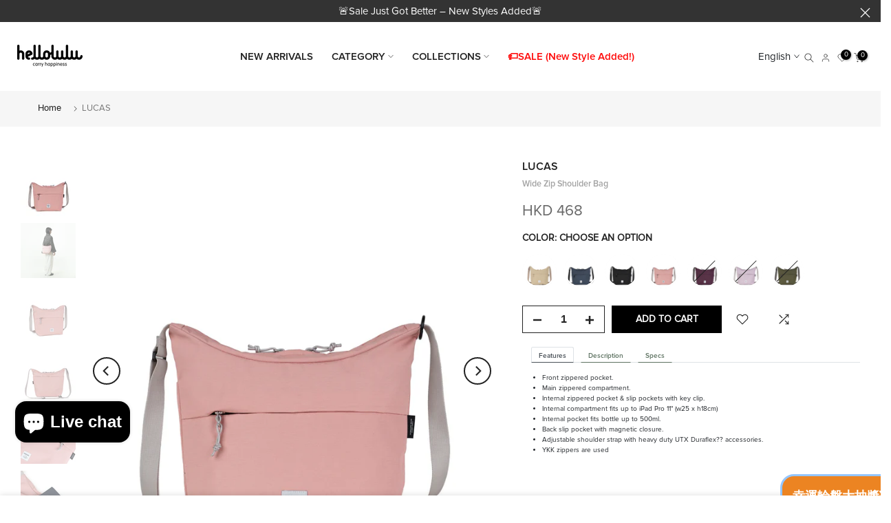

--- FILE ---
content_type: text/html; charset=utf-8
request_url: https://hellolulu.com/en-il/products/lucas
body_size: 79133
content:
<!doctype html><html class="t4sp-theme t4s-wrapper__full_width rtl_false swatch_color_style_2 pr_border_style_1 pr_img_effect_2 enable_eff_img1_true badge_shape_2 css_for_wis_app_true shadow_round_img_false t4s-header__inline is-remove-unavai-1 t4_compare_true t4s-cart-count-0 t4s-pr-ellipsis-false
 no-js" lang="en">
  <head>
    <meta charset="utf-8">
    <meta http-equiv="X-UA-Compatible" content="IE=edge">
    <meta name="viewport" content="width=device-width, initial-scale=1, height=device-height, minimum-scale=1.0, maximum-scale=1.0">
    <meta name="theme-color" content="#fff">
    <link rel="canonical" href="https://hellolulu.com/en-il/products/lucas">
    <link rel="preconnect" href="https://cdn.shopify.com" crossorigin><link rel="shortcut icon" type="image/png" href="//hellolulu.com/cdn/shop/files/hellolulu-favicon.png?v=1641294300&width=32"><link rel="preconnect" href="https://fonts.shopifycdn.com" crossorigin><title>LUCAS &ndash; HELLOLULU LIVING SOLUTIONS.</title>
    <meta name="description" content="This small crossbody bag has a main compartment with quick access drawstring closure with key clip. And it has a back accessory zippered pocket, inner slip pocket and adjustable shoulder strap with heavy-duty UTX Duraflex?? accessories. With water-repellent coating."><meta name="keywords" content="LUCAS, HELLOLULU LIVING SOLUTIONS., hellolulu.com"/><meta name="author" content="Hellolulu Living Solutions">

<meta property="og:site_name" content="HELLOLULU LIVING SOLUTIONS.">
<meta property="og:url" content="https://hellolulu.com/en-il/products/lucas">
<meta property="og:title" content="LUCAS">
<meta property="og:type" content="product">
<meta property="og:description" content="This small crossbody bag has a main compartment with quick access drawstring closure with key clip. And it has a back accessory zippered pocket, inner slip pocket and adjustable shoulder strap with heavy-duty UTX Duraflex?? accessories. With water-repellent coating."><meta property="og:image" content="http://hellolulu.com/cdn/shop/files/50410-388_A_Prism_Pink.jpg?v=1740542564">
  <meta property="og:image:secure_url" content="https://hellolulu.com/cdn/shop/files/50410-388_A_Prism_Pink.jpg?v=1740542564">
  <meta property="og:image:width" content="1200">
  <meta property="og:image:height" content="1200"><meta property="og:price:amount" content="468">
  <meta property="og:price:currency" content="HKD"><meta name="twitter:card" content="summary_large_image">
<meta name="twitter:title" content="LUCAS">
<meta name="twitter:description" content="This small crossbody bag has a main compartment with quick access drawstring closure with key clip. And it has a back accessory zippered pocket, inner slip pocket and adjustable shoulder strap with heavy-duty UTX Duraflex?? accessories. With water-repellent coating."><script src="//hellolulu.com/cdn/shop/t/53/assets/lazysizes.min.js?v=19113999703148210021753943777" async="async"></script>
    <script src="//hellolulu.com/cdn/shop/t/53/assets/global.min.js?v=164417445976002054911753943760" defer="defer"></script>
    <script>window.performance && window.performance.mark && window.performance.mark('shopify.content_for_header.start');</script><meta name="google-site-verification" content="UkORA2N3tTqczIbd7A1743GZOTpiAltFCG00aDfEOQs">
<meta name="google-site-verification" content="P7AN2KT41BVAa3wcrakwS4SecslpP2zs_qehChhhOdY">
<meta id="shopify-digital-wallet" name="shopify-digital-wallet" content="/55427989569/digital_wallets/dialog">
<meta name="shopify-checkout-api-token" content="4192ad4f672c9242b1db0d770d73f144">
<meta id="in-context-paypal-metadata" data-shop-id="55427989569" data-venmo-supported="false" data-environment="production" data-locale="en_US" data-paypal-v4="true" data-currency="HKD">
<link rel="alternate" hreflang="x-default" href="https://hellolulu.com/products/lucas">
<link rel="alternate" hreflang="en" href="https://hellolulu.com/products/lucas">
<link rel="alternate" hreflang="zh-Hant" href="https://hellolulu.com/zh/products/lucas">
<link rel="alternate" hreflang="zh-Hant-TW" href="https://hellolulu.com/zh-tw/products/lucas">
<link rel="alternate" hreflang="en-TW" href="https://hellolulu.com/en-tw/products/lucas">
<link rel="alternate" hreflang="en-MO" href="https://hellolulu.com/en-mo/products/lucas">
<link rel="alternate" hreflang="zh-Hant-CN" href="https://hellolulu.com/zh-cn/products/lucas">
<link rel="alternate" hreflang="en-CN" href="https://hellolulu.com/en-cn/products/lucas">
<link rel="alternate" hreflang="en-IL" href="https://hellolulu.com/en-il/products/lucas">
<link rel="alternate" hreflang="en-JP" href="https://hellolulu.com/en-jp/products/lucas">
<link rel="alternate" hreflang="en-AU" href="https://hellolulu.com/en-au/products/lucas">
<link rel="alternate" hreflang="en-PH" href="https://hellolulu.com/en-ph/products/lucas">
<link rel="alternate" hreflang="en-TH" href="https://hellolulu.com/en-th/products/lucas">
<link rel="alternate" hreflang="en-SG" href="https://hellolulu.com/en-sg/products/lucas">
<link rel="alternate" hreflang="zh-Hant-AC" href="https://hellolulu.com/zh/products/lucas">
<link rel="alternate" hreflang="zh-Hant-AD" href="https://hellolulu.com/zh/products/lucas">
<link rel="alternate" hreflang="zh-Hant-AE" href="https://hellolulu.com/zh/products/lucas">
<link rel="alternate" hreflang="zh-Hant-AF" href="https://hellolulu.com/zh/products/lucas">
<link rel="alternate" hreflang="zh-Hant-AG" href="https://hellolulu.com/zh/products/lucas">
<link rel="alternate" hreflang="zh-Hant-AI" href="https://hellolulu.com/zh/products/lucas">
<link rel="alternate" hreflang="zh-Hant-AL" href="https://hellolulu.com/zh/products/lucas">
<link rel="alternate" hreflang="zh-Hant-AM" href="https://hellolulu.com/zh/products/lucas">
<link rel="alternate" hreflang="zh-Hant-AO" href="https://hellolulu.com/zh/products/lucas">
<link rel="alternate" hreflang="zh-Hant-AR" href="https://hellolulu.com/zh/products/lucas">
<link rel="alternate" hreflang="zh-Hant-AT" href="https://hellolulu.com/zh/products/lucas">
<link rel="alternate" hreflang="zh-Hant-AW" href="https://hellolulu.com/zh/products/lucas">
<link rel="alternate" hreflang="zh-Hant-AX" href="https://hellolulu.com/zh/products/lucas">
<link rel="alternate" hreflang="zh-Hant-AZ" href="https://hellolulu.com/zh/products/lucas">
<link rel="alternate" hreflang="zh-Hant-BA" href="https://hellolulu.com/zh/products/lucas">
<link rel="alternate" hreflang="zh-Hant-BB" href="https://hellolulu.com/zh/products/lucas">
<link rel="alternate" hreflang="zh-Hant-BD" href="https://hellolulu.com/zh/products/lucas">
<link rel="alternate" hreflang="zh-Hant-BE" href="https://hellolulu.com/zh/products/lucas">
<link rel="alternate" hreflang="zh-Hant-BF" href="https://hellolulu.com/zh/products/lucas">
<link rel="alternate" hreflang="zh-Hant-BG" href="https://hellolulu.com/zh/products/lucas">
<link rel="alternate" hreflang="zh-Hant-BH" href="https://hellolulu.com/zh/products/lucas">
<link rel="alternate" hreflang="zh-Hant-BI" href="https://hellolulu.com/zh/products/lucas">
<link rel="alternate" hreflang="zh-Hant-BJ" href="https://hellolulu.com/zh/products/lucas">
<link rel="alternate" hreflang="zh-Hant-BL" href="https://hellolulu.com/zh/products/lucas">
<link rel="alternate" hreflang="zh-Hant-BM" href="https://hellolulu.com/zh/products/lucas">
<link rel="alternate" hreflang="zh-Hant-BN" href="https://hellolulu.com/zh/products/lucas">
<link rel="alternate" hreflang="zh-Hant-BO" href="https://hellolulu.com/zh/products/lucas">
<link rel="alternate" hreflang="zh-Hant-BQ" href="https://hellolulu.com/zh/products/lucas">
<link rel="alternate" hreflang="zh-Hant-BR" href="https://hellolulu.com/zh/products/lucas">
<link rel="alternate" hreflang="zh-Hant-BS" href="https://hellolulu.com/zh/products/lucas">
<link rel="alternate" hreflang="zh-Hant-BT" href="https://hellolulu.com/zh/products/lucas">
<link rel="alternate" hreflang="zh-Hant-BW" href="https://hellolulu.com/zh/products/lucas">
<link rel="alternate" hreflang="zh-Hant-BY" href="https://hellolulu.com/zh/products/lucas">
<link rel="alternate" hreflang="zh-Hant-BZ" href="https://hellolulu.com/zh/products/lucas">
<link rel="alternate" hreflang="zh-Hant-CA" href="https://hellolulu.com/zh/products/lucas">
<link rel="alternate" hreflang="zh-Hant-CC" href="https://hellolulu.com/zh/products/lucas">
<link rel="alternate" hreflang="zh-Hant-CD" href="https://hellolulu.com/zh/products/lucas">
<link rel="alternate" hreflang="zh-Hant-CF" href="https://hellolulu.com/zh/products/lucas">
<link rel="alternate" hreflang="zh-Hant-CG" href="https://hellolulu.com/zh/products/lucas">
<link rel="alternate" hreflang="zh-Hant-CH" href="https://hellolulu.com/zh/products/lucas">
<link rel="alternate" hreflang="zh-Hant-CI" href="https://hellolulu.com/zh/products/lucas">
<link rel="alternate" hreflang="zh-Hant-CK" href="https://hellolulu.com/zh/products/lucas">
<link rel="alternate" hreflang="zh-Hant-CL" href="https://hellolulu.com/zh/products/lucas">
<link rel="alternate" hreflang="zh-Hant-CM" href="https://hellolulu.com/zh/products/lucas">
<link rel="alternate" hreflang="zh-Hant-CO" href="https://hellolulu.com/zh/products/lucas">
<link rel="alternate" hreflang="zh-Hant-CR" href="https://hellolulu.com/zh/products/lucas">
<link rel="alternate" hreflang="zh-Hant-CV" href="https://hellolulu.com/zh/products/lucas">
<link rel="alternate" hreflang="zh-Hant-CW" href="https://hellolulu.com/zh/products/lucas">
<link rel="alternate" hreflang="zh-Hant-CX" href="https://hellolulu.com/zh/products/lucas">
<link rel="alternate" hreflang="zh-Hant-CY" href="https://hellolulu.com/zh/products/lucas">
<link rel="alternate" hreflang="zh-Hant-CZ" href="https://hellolulu.com/zh/products/lucas">
<link rel="alternate" hreflang="zh-Hant-DE" href="https://hellolulu.com/zh/products/lucas">
<link rel="alternate" hreflang="zh-Hant-DJ" href="https://hellolulu.com/zh/products/lucas">
<link rel="alternate" hreflang="zh-Hant-DK" href="https://hellolulu.com/zh/products/lucas">
<link rel="alternate" hreflang="zh-Hant-DM" href="https://hellolulu.com/zh/products/lucas">
<link rel="alternate" hreflang="zh-Hant-DO" href="https://hellolulu.com/zh/products/lucas">
<link rel="alternate" hreflang="zh-Hant-DZ" href="https://hellolulu.com/zh/products/lucas">
<link rel="alternate" hreflang="zh-Hant-EC" href="https://hellolulu.com/zh/products/lucas">
<link rel="alternate" hreflang="zh-Hant-EE" href="https://hellolulu.com/zh/products/lucas">
<link rel="alternate" hreflang="zh-Hant-EG" href="https://hellolulu.com/zh/products/lucas">
<link rel="alternate" hreflang="zh-Hant-EH" href="https://hellolulu.com/zh/products/lucas">
<link rel="alternate" hreflang="zh-Hant-ER" href="https://hellolulu.com/zh/products/lucas">
<link rel="alternate" hreflang="zh-Hant-ES" href="https://hellolulu.com/zh/products/lucas">
<link rel="alternate" hreflang="zh-Hant-ET" href="https://hellolulu.com/zh/products/lucas">
<link rel="alternate" hreflang="zh-Hant-FI" href="https://hellolulu.com/zh/products/lucas">
<link rel="alternate" hreflang="zh-Hant-FJ" href="https://hellolulu.com/zh/products/lucas">
<link rel="alternate" hreflang="zh-Hant-FK" href="https://hellolulu.com/zh/products/lucas">
<link rel="alternate" hreflang="zh-Hant-FO" href="https://hellolulu.com/zh/products/lucas">
<link rel="alternate" hreflang="zh-Hant-FR" href="https://hellolulu.com/zh/products/lucas">
<link rel="alternate" hreflang="zh-Hant-GA" href="https://hellolulu.com/zh/products/lucas">
<link rel="alternate" hreflang="zh-Hant-GB" href="https://hellolulu.com/zh/products/lucas">
<link rel="alternate" hreflang="zh-Hant-GD" href="https://hellolulu.com/zh/products/lucas">
<link rel="alternate" hreflang="zh-Hant-GE" href="https://hellolulu.com/zh/products/lucas">
<link rel="alternate" hreflang="zh-Hant-GF" href="https://hellolulu.com/zh/products/lucas">
<link rel="alternate" hreflang="zh-Hant-GG" href="https://hellolulu.com/zh/products/lucas">
<link rel="alternate" hreflang="zh-Hant-GH" href="https://hellolulu.com/zh/products/lucas">
<link rel="alternate" hreflang="zh-Hant-GI" href="https://hellolulu.com/zh/products/lucas">
<link rel="alternate" hreflang="zh-Hant-GL" href="https://hellolulu.com/zh/products/lucas">
<link rel="alternate" hreflang="zh-Hant-GM" href="https://hellolulu.com/zh/products/lucas">
<link rel="alternate" hreflang="zh-Hant-GN" href="https://hellolulu.com/zh/products/lucas">
<link rel="alternate" hreflang="zh-Hant-GP" href="https://hellolulu.com/zh/products/lucas">
<link rel="alternate" hreflang="zh-Hant-GQ" href="https://hellolulu.com/zh/products/lucas">
<link rel="alternate" hreflang="zh-Hant-GR" href="https://hellolulu.com/zh/products/lucas">
<link rel="alternate" hreflang="zh-Hant-GS" href="https://hellolulu.com/zh/products/lucas">
<link rel="alternate" hreflang="zh-Hant-GT" href="https://hellolulu.com/zh/products/lucas">
<link rel="alternate" hreflang="zh-Hant-GW" href="https://hellolulu.com/zh/products/lucas">
<link rel="alternate" hreflang="zh-Hant-GY" href="https://hellolulu.com/zh/products/lucas">
<link rel="alternate" hreflang="zh-Hant-HK" href="https://hellolulu.com/zh/products/lucas">
<link rel="alternate" hreflang="zh-Hant-HN" href="https://hellolulu.com/zh/products/lucas">
<link rel="alternate" hreflang="zh-Hant-HR" href="https://hellolulu.com/zh/products/lucas">
<link rel="alternate" hreflang="zh-Hant-HT" href="https://hellolulu.com/zh/products/lucas">
<link rel="alternate" hreflang="zh-Hant-HU" href="https://hellolulu.com/zh/products/lucas">
<link rel="alternate" hreflang="zh-Hant-ID" href="https://hellolulu.com/zh/products/lucas">
<link rel="alternate" hreflang="zh-Hant-IE" href="https://hellolulu.com/zh/products/lucas">
<link rel="alternate" hreflang="zh-Hant-IM" href="https://hellolulu.com/zh/products/lucas">
<link rel="alternate" hreflang="zh-Hant-IN" href="https://hellolulu.com/zh/products/lucas">
<link rel="alternate" hreflang="zh-Hant-IO" href="https://hellolulu.com/zh/products/lucas">
<link rel="alternate" hreflang="zh-Hant-IQ" href="https://hellolulu.com/zh/products/lucas">
<link rel="alternate" hreflang="zh-Hant-IS" href="https://hellolulu.com/zh/products/lucas">
<link rel="alternate" hreflang="zh-Hant-IT" href="https://hellolulu.com/zh/products/lucas">
<link rel="alternate" hreflang="zh-Hant-JE" href="https://hellolulu.com/zh/products/lucas">
<link rel="alternate" hreflang="zh-Hant-JM" href="https://hellolulu.com/zh/products/lucas">
<link rel="alternate" hreflang="zh-Hant-JO" href="https://hellolulu.com/zh/products/lucas">
<link rel="alternate" hreflang="zh-Hant-KE" href="https://hellolulu.com/zh/products/lucas">
<link rel="alternate" hreflang="zh-Hant-KG" href="https://hellolulu.com/zh/products/lucas">
<link rel="alternate" hreflang="zh-Hant-KH" href="https://hellolulu.com/zh/products/lucas">
<link rel="alternate" hreflang="zh-Hant-KI" href="https://hellolulu.com/zh/products/lucas">
<link rel="alternate" hreflang="zh-Hant-KM" href="https://hellolulu.com/zh/products/lucas">
<link rel="alternate" hreflang="zh-Hant-KN" href="https://hellolulu.com/zh/products/lucas">
<link rel="alternate" hreflang="zh-Hant-KR" href="https://hellolulu.com/zh/products/lucas">
<link rel="alternate" hreflang="zh-Hant-KW" href="https://hellolulu.com/zh/products/lucas">
<link rel="alternate" hreflang="zh-Hant-KY" href="https://hellolulu.com/zh/products/lucas">
<link rel="alternate" hreflang="zh-Hant-KZ" href="https://hellolulu.com/zh/products/lucas">
<link rel="alternate" hreflang="zh-Hant-LA" href="https://hellolulu.com/zh/products/lucas">
<link rel="alternate" hreflang="zh-Hant-LB" href="https://hellolulu.com/zh/products/lucas">
<link rel="alternate" hreflang="zh-Hant-LC" href="https://hellolulu.com/zh/products/lucas">
<link rel="alternate" hreflang="zh-Hant-LI" href="https://hellolulu.com/zh/products/lucas">
<link rel="alternate" hreflang="zh-Hant-LK" href="https://hellolulu.com/zh/products/lucas">
<link rel="alternate" hreflang="zh-Hant-LR" href="https://hellolulu.com/zh/products/lucas">
<link rel="alternate" hreflang="zh-Hant-LS" href="https://hellolulu.com/zh/products/lucas">
<link rel="alternate" hreflang="zh-Hant-LT" href="https://hellolulu.com/zh/products/lucas">
<link rel="alternate" hreflang="zh-Hant-LU" href="https://hellolulu.com/zh/products/lucas">
<link rel="alternate" hreflang="zh-Hant-LV" href="https://hellolulu.com/zh/products/lucas">
<link rel="alternate" hreflang="zh-Hant-LY" href="https://hellolulu.com/zh/products/lucas">
<link rel="alternate" hreflang="zh-Hant-MA" href="https://hellolulu.com/zh/products/lucas">
<link rel="alternate" hreflang="zh-Hant-MC" href="https://hellolulu.com/zh/products/lucas">
<link rel="alternate" hreflang="zh-Hant-MD" href="https://hellolulu.com/zh/products/lucas">
<link rel="alternate" hreflang="zh-Hant-ME" href="https://hellolulu.com/zh/products/lucas">
<link rel="alternate" hreflang="zh-Hant-MF" href="https://hellolulu.com/zh/products/lucas">
<link rel="alternate" hreflang="zh-Hant-MG" href="https://hellolulu.com/zh/products/lucas">
<link rel="alternate" hreflang="zh-Hant-MK" href="https://hellolulu.com/zh/products/lucas">
<link rel="alternate" hreflang="zh-Hant-ML" href="https://hellolulu.com/zh/products/lucas">
<link rel="alternate" hreflang="zh-Hant-MM" href="https://hellolulu.com/zh/products/lucas">
<link rel="alternate" hreflang="zh-Hant-MN" href="https://hellolulu.com/zh/products/lucas">
<link rel="alternate" hreflang="zh-Hant-MQ" href="https://hellolulu.com/zh/products/lucas">
<link rel="alternate" hreflang="zh-Hant-MR" href="https://hellolulu.com/zh/products/lucas">
<link rel="alternate" hreflang="zh-Hant-MS" href="https://hellolulu.com/zh/products/lucas">
<link rel="alternate" hreflang="zh-Hant-MT" href="https://hellolulu.com/zh/products/lucas">
<link rel="alternate" hreflang="zh-Hant-MU" href="https://hellolulu.com/zh/products/lucas">
<link rel="alternate" hreflang="zh-Hant-MV" href="https://hellolulu.com/zh/products/lucas">
<link rel="alternate" hreflang="zh-Hant-MW" href="https://hellolulu.com/zh/products/lucas">
<link rel="alternate" hreflang="zh-Hant-MX" href="https://hellolulu.com/zh/products/lucas">
<link rel="alternate" hreflang="zh-Hant-MY" href="https://hellolulu.com/zh/products/lucas">
<link rel="alternate" hreflang="zh-Hant-MZ" href="https://hellolulu.com/zh/products/lucas">
<link rel="alternate" hreflang="zh-Hant-NA" href="https://hellolulu.com/zh/products/lucas">
<link rel="alternate" hreflang="zh-Hant-NC" href="https://hellolulu.com/zh/products/lucas">
<link rel="alternate" hreflang="zh-Hant-NE" href="https://hellolulu.com/zh/products/lucas">
<link rel="alternate" hreflang="zh-Hant-NF" href="https://hellolulu.com/zh/products/lucas">
<link rel="alternate" hreflang="zh-Hant-NG" href="https://hellolulu.com/zh/products/lucas">
<link rel="alternate" hreflang="zh-Hant-NI" href="https://hellolulu.com/zh/products/lucas">
<link rel="alternate" hreflang="zh-Hant-NL" href="https://hellolulu.com/zh/products/lucas">
<link rel="alternate" hreflang="zh-Hant-NO" href="https://hellolulu.com/zh/products/lucas">
<link rel="alternate" hreflang="zh-Hant-NP" href="https://hellolulu.com/zh/products/lucas">
<link rel="alternate" hreflang="zh-Hant-NR" href="https://hellolulu.com/zh/products/lucas">
<link rel="alternate" hreflang="zh-Hant-NU" href="https://hellolulu.com/zh/products/lucas">
<link rel="alternate" hreflang="zh-Hant-NZ" href="https://hellolulu.com/zh/products/lucas">
<link rel="alternate" hreflang="zh-Hant-OM" href="https://hellolulu.com/zh/products/lucas">
<link rel="alternate" hreflang="zh-Hant-PA" href="https://hellolulu.com/zh/products/lucas">
<link rel="alternate" hreflang="zh-Hant-PE" href="https://hellolulu.com/zh/products/lucas">
<link rel="alternate" hreflang="zh-Hant-PF" href="https://hellolulu.com/zh/products/lucas">
<link rel="alternate" hreflang="zh-Hant-PG" href="https://hellolulu.com/zh/products/lucas">
<link rel="alternate" hreflang="zh-Hant-PK" href="https://hellolulu.com/zh/products/lucas">
<link rel="alternate" hreflang="zh-Hant-PL" href="https://hellolulu.com/zh/products/lucas">
<link rel="alternate" hreflang="zh-Hant-PM" href="https://hellolulu.com/zh/products/lucas">
<link rel="alternate" hreflang="zh-Hant-PN" href="https://hellolulu.com/zh/products/lucas">
<link rel="alternate" hreflang="zh-Hant-PS" href="https://hellolulu.com/zh/products/lucas">
<link rel="alternate" hreflang="zh-Hant-PT" href="https://hellolulu.com/zh/products/lucas">
<link rel="alternate" hreflang="zh-Hant-PY" href="https://hellolulu.com/zh/products/lucas">
<link rel="alternate" hreflang="zh-Hant-QA" href="https://hellolulu.com/zh/products/lucas">
<link rel="alternate" hreflang="zh-Hant-RE" href="https://hellolulu.com/zh/products/lucas">
<link rel="alternate" hreflang="zh-Hant-RO" href="https://hellolulu.com/zh/products/lucas">
<link rel="alternate" hreflang="zh-Hant-RS" href="https://hellolulu.com/zh/products/lucas">
<link rel="alternate" hreflang="zh-Hant-RU" href="https://hellolulu.com/zh/products/lucas">
<link rel="alternate" hreflang="zh-Hant-RW" href="https://hellolulu.com/zh/products/lucas">
<link rel="alternate" hreflang="zh-Hant-SA" href="https://hellolulu.com/zh/products/lucas">
<link rel="alternate" hreflang="zh-Hant-SB" href="https://hellolulu.com/zh/products/lucas">
<link rel="alternate" hreflang="zh-Hant-SC" href="https://hellolulu.com/zh/products/lucas">
<link rel="alternate" hreflang="zh-Hant-SD" href="https://hellolulu.com/zh/products/lucas">
<link rel="alternate" hreflang="zh-Hant-SE" href="https://hellolulu.com/zh/products/lucas">
<link rel="alternate" hreflang="zh-Hant-SH" href="https://hellolulu.com/zh/products/lucas">
<link rel="alternate" hreflang="zh-Hant-SI" href="https://hellolulu.com/zh/products/lucas">
<link rel="alternate" hreflang="zh-Hant-SJ" href="https://hellolulu.com/zh/products/lucas">
<link rel="alternate" hreflang="zh-Hant-SK" href="https://hellolulu.com/zh/products/lucas">
<link rel="alternate" hreflang="zh-Hant-SL" href="https://hellolulu.com/zh/products/lucas">
<link rel="alternate" hreflang="zh-Hant-SM" href="https://hellolulu.com/zh/products/lucas">
<link rel="alternate" hreflang="zh-Hant-SN" href="https://hellolulu.com/zh/products/lucas">
<link rel="alternate" hreflang="zh-Hant-SO" href="https://hellolulu.com/zh/products/lucas">
<link rel="alternate" hreflang="zh-Hant-SR" href="https://hellolulu.com/zh/products/lucas">
<link rel="alternate" hreflang="zh-Hant-SS" href="https://hellolulu.com/zh/products/lucas">
<link rel="alternate" hreflang="zh-Hant-ST" href="https://hellolulu.com/zh/products/lucas">
<link rel="alternate" hreflang="zh-Hant-SV" href="https://hellolulu.com/zh/products/lucas">
<link rel="alternate" hreflang="zh-Hant-SX" href="https://hellolulu.com/zh/products/lucas">
<link rel="alternate" hreflang="zh-Hant-SZ" href="https://hellolulu.com/zh/products/lucas">
<link rel="alternate" hreflang="zh-Hant-TA" href="https://hellolulu.com/zh/products/lucas">
<link rel="alternate" hreflang="zh-Hant-TC" href="https://hellolulu.com/zh/products/lucas">
<link rel="alternate" hreflang="zh-Hant-TD" href="https://hellolulu.com/zh/products/lucas">
<link rel="alternate" hreflang="zh-Hant-TF" href="https://hellolulu.com/zh/products/lucas">
<link rel="alternate" hreflang="zh-Hant-TG" href="https://hellolulu.com/zh/products/lucas">
<link rel="alternate" hreflang="zh-Hant-TJ" href="https://hellolulu.com/zh/products/lucas">
<link rel="alternate" hreflang="zh-Hant-TK" href="https://hellolulu.com/zh/products/lucas">
<link rel="alternate" hreflang="zh-Hant-TL" href="https://hellolulu.com/zh/products/lucas">
<link rel="alternate" hreflang="zh-Hant-TM" href="https://hellolulu.com/zh/products/lucas">
<link rel="alternate" hreflang="zh-Hant-TN" href="https://hellolulu.com/zh/products/lucas">
<link rel="alternate" hreflang="zh-Hant-TO" href="https://hellolulu.com/zh/products/lucas">
<link rel="alternate" hreflang="zh-Hant-TR" href="https://hellolulu.com/zh/products/lucas">
<link rel="alternate" hreflang="zh-Hant-TT" href="https://hellolulu.com/zh/products/lucas">
<link rel="alternate" hreflang="zh-Hant-TV" href="https://hellolulu.com/zh/products/lucas">
<link rel="alternate" hreflang="zh-Hant-TZ" href="https://hellolulu.com/zh/products/lucas">
<link rel="alternate" hreflang="zh-Hant-UA" href="https://hellolulu.com/zh/products/lucas">
<link rel="alternate" hreflang="zh-Hant-UG" href="https://hellolulu.com/zh/products/lucas">
<link rel="alternate" hreflang="zh-Hant-UM" href="https://hellolulu.com/zh/products/lucas">
<link rel="alternate" hreflang="zh-Hant-US" href="https://hellolulu.com/zh/products/lucas">
<link rel="alternate" hreflang="zh-Hant-UY" href="https://hellolulu.com/zh/products/lucas">
<link rel="alternate" hreflang="zh-Hant-UZ" href="https://hellolulu.com/zh/products/lucas">
<link rel="alternate" hreflang="zh-Hant-VA" href="https://hellolulu.com/zh/products/lucas">
<link rel="alternate" hreflang="zh-Hant-VC" href="https://hellolulu.com/zh/products/lucas">
<link rel="alternate" hreflang="zh-Hant-VE" href="https://hellolulu.com/zh/products/lucas">
<link rel="alternate" hreflang="zh-Hant-VG" href="https://hellolulu.com/zh/products/lucas">
<link rel="alternate" hreflang="zh-Hant-VN" href="https://hellolulu.com/zh/products/lucas">
<link rel="alternate" hreflang="zh-Hant-VU" href="https://hellolulu.com/zh/products/lucas">
<link rel="alternate" hreflang="zh-Hant-WF" href="https://hellolulu.com/zh/products/lucas">
<link rel="alternate" hreflang="zh-Hant-WS" href="https://hellolulu.com/zh/products/lucas">
<link rel="alternate" hreflang="zh-Hant-XK" href="https://hellolulu.com/zh/products/lucas">
<link rel="alternate" hreflang="zh-Hant-YE" href="https://hellolulu.com/zh/products/lucas">
<link rel="alternate" hreflang="zh-Hant-YT" href="https://hellolulu.com/zh/products/lucas">
<link rel="alternate" hreflang="zh-Hant-ZA" href="https://hellolulu.com/zh/products/lucas">
<link rel="alternate" hreflang="zh-Hant-ZM" href="https://hellolulu.com/zh/products/lucas">
<link rel="alternate" hreflang="zh-Hant-ZW" href="https://hellolulu.com/zh/products/lucas">
<link rel="alternate" type="application/json+oembed" href="https://hellolulu.com/en-il/products/lucas.oembed">
<script async="async" src="/checkouts/internal/preloads.js?locale=en-IL"></script>
<link rel="preconnect" href="https://shop.app" crossorigin="anonymous">
<script async="async" src="https://shop.app/checkouts/internal/preloads.js?locale=en-IL&shop_id=55427989569" crossorigin="anonymous"></script>
<script id="apple-pay-shop-capabilities" type="application/json">{"shopId":55427989569,"countryCode":"HK","currencyCode":"HKD","merchantCapabilities":["supports3DS"],"merchantId":"gid:\/\/shopify\/Shop\/55427989569","merchantName":"HELLOLULU LIVING SOLUTIONS.","requiredBillingContactFields":["postalAddress","email","phone"],"requiredShippingContactFields":["postalAddress","email","phone"],"shippingType":"shipping","supportedNetworks":["visa","masterCard"],"total":{"type":"pending","label":"HELLOLULU LIVING SOLUTIONS.","amount":"1.00"},"shopifyPaymentsEnabled":true,"supportsSubscriptions":true}</script>
<script id="shopify-features" type="application/json">{"accessToken":"4192ad4f672c9242b1db0d770d73f144","betas":["rich-media-storefront-analytics"],"domain":"hellolulu.com","predictiveSearch":true,"shopId":55427989569,"locale":"en"}</script>
<script>var Shopify = Shopify || {};
Shopify.shop = "hellolulu-hk.myshopify.com";
Shopify.locale = "en";
Shopify.currency = {"active":"HKD","rate":"1.0"};
Shopify.country = "IL";
Shopify.theme = {"name":"AUG 2025 Kalles v4.2.2","id":177544888604,"schema_name":"Kalles","schema_version":"4.2.2","theme_store_id":null,"role":"main"};
Shopify.theme.handle = "null";
Shopify.theme.style = {"id":null,"handle":null};
Shopify.cdnHost = "hellolulu.com/cdn";
Shopify.routes = Shopify.routes || {};
Shopify.routes.root = "/en-il/";</script>
<script type="module">!function(o){(o.Shopify=o.Shopify||{}).modules=!0}(window);</script>
<script>!function(o){function n(){var o=[];function n(){o.push(Array.prototype.slice.apply(arguments))}return n.q=o,n}var t=o.Shopify=o.Shopify||{};t.loadFeatures=n(),t.autoloadFeatures=n()}(window);</script>
<script>
  window.ShopifyPay = window.ShopifyPay || {};
  window.ShopifyPay.apiHost = "shop.app\/pay";
  window.ShopifyPay.redirectState = null;
</script>
<script id="shop-js-analytics" type="application/json">{"pageType":"product"}</script>
<script defer="defer" async type="module" src="//hellolulu.com/cdn/shopifycloud/shop-js/modules/v2/client.init-shop-cart-sync_BdyHc3Nr.en.esm.js"></script>
<script defer="defer" async type="module" src="//hellolulu.com/cdn/shopifycloud/shop-js/modules/v2/chunk.common_Daul8nwZ.esm.js"></script>
<script type="module">
  await import("//hellolulu.com/cdn/shopifycloud/shop-js/modules/v2/client.init-shop-cart-sync_BdyHc3Nr.en.esm.js");
await import("//hellolulu.com/cdn/shopifycloud/shop-js/modules/v2/chunk.common_Daul8nwZ.esm.js");

  window.Shopify.SignInWithShop?.initShopCartSync?.({"fedCMEnabled":true,"windoidEnabled":true});

</script>
<script>
  window.Shopify = window.Shopify || {};
  if (!window.Shopify.featureAssets) window.Shopify.featureAssets = {};
  window.Shopify.featureAssets['shop-js'] = {"shop-cart-sync":["modules/v2/client.shop-cart-sync_QYOiDySF.en.esm.js","modules/v2/chunk.common_Daul8nwZ.esm.js"],"init-fed-cm":["modules/v2/client.init-fed-cm_DchLp9rc.en.esm.js","modules/v2/chunk.common_Daul8nwZ.esm.js"],"shop-button":["modules/v2/client.shop-button_OV7bAJc5.en.esm.js","modules/v2/chunk.common_Daul8nwZ.esm.js"],"init-windoid":["modules/v2/client.init-windoid_DwxFKQ8e.en.esm.js","modules/v2/chunk.common_Daul8nwZ.esm.js"],"shop-cash-offers":["modules/v2/client.shop-cash-offers_DWtL6Bq3.en.esm.js","modules/v2/chunk.common_Daul8nwZ.esm.js","modules/v2/chunk.modal_CQq8HTM6.esm.js"],"shop-toast-manager":["modules/v2/client.shop-toast-manager_CX9r1SjA.en.esm.js","modules/v2/chunk.common_Daul8nwZ.esm.js"],"init-shop-email-lookup-coordinator":["modules/v2/client.init-shop-email-lookup-coordinator_UhKnw74l.en.esm.js","modules/v2/chunk.common_Daul8nwZ.esm.js"],"pay-button":["modules/v2/client.pay-button_DzxNnLDY.en.esm.js","modules/v2/chunk.common_Daul8nwZ.esm.js"],"avatar":["modules/v2/client.avatar_BTnouDA3.en.esm.js"],"init-shop-cart-sync":["modules/v2/client.init-shop-cart-sync_BdyHc3Nr.en.esm.js","modules/v2/chunk.common_Daul8nwZ.esm.js"],"shop-login-button":["modules/v2/client.shop-login-button_D8B466_1.en.esm.js","modules/v2/chunk.common_Daul8nwZ.esm.js","modules/v2/chunk.modal_CQq8HTM6.esm.js"],"init-customer-accounts-sign-up":["modules/v2/client.init-customer-accounts-sign-up_C8fpPm4i.en.esm.js","modules/v2/client.shop-login-button_D8B466_1.en.esm.js","modules/v2/chunk.common_Daul8nwZ.esm.js","modules/v2/chunk.modal_CQq8HTM6.esm.js"],"init-shop-for-new-customer-accounts":["modules/v2/client.init-shop-for-new-customer-accounts_CVTO0Ztu.en.esm.js","modules/v2/client.shop-login-button_D8B466_1.en.esm.js","modules/v2/chunk.common_Daul8nwZ.esm.js","modules/v2/chunk.modal_CQq8HTM6.esm.js"],"init-customer-accounts":["modules/v2/client.init-customer-accounts_dRgKMfrE.en.esm.js","modules/v2/client.shop-login-button_D8B466_1.en.esm.js","modules/v2/chunk.common_Daul8nwZ.esm.js","modules/v2/chunk.modal_CQq8HTM6.esm.js"],"shop-follow-button":["modules/v2/client.shop-follow-button_CkZpjEct.en.esm.js","modules/v2/chunk.common_Daul8nwZ.esm.js","modules/v2/chunk.modal_CQq8HTM6.esm.js"],"lead-capture":["modules/v2/client.lead-capture_BntHBhfp.en.esm.js","modules/v2/chunk.common_Daul8nwZ.esm.js","modules/v2/chunk.modal_CQq8HTM6.esm.js"],"checkout-modal":["modules/v2/client.checkout-modal_CfxcYbTm.en.esm.js","modules/v2/chunk.common_Daul8nwZ.esm.js","modules/v2/chunk.modal_CQq8HTM6.esm.js"],"shop-login":["modules/v2/client.shop-login_Da4GZ2H6.en.esm.js","modules/v2/chunk.common_Daul8nwZ.esm.js","modules/v2/chunk.modal_CQq8HTM6.esm.js"],"payment-terms":["modules/v2/client.payment-terms_MV4M3zvL.en.esm.js","modules/v2/chunk.common_Daul8nwZ.esm.js","modules/v2/chunk.modal_CQq8HTM6.esm.js"]};
</script>
<script>(function() {
  var isLoaded = false;
  function asyncLoad() {
    if (isLoaded) return;
    isLoaded = true;
    var urls = ["https:\/\/gtm.gropulse.com\/get_script?shop=hellolulu-hk.myshopify.com","\/\/cdn.shopify.com\/proxy\/982da464e1de9f2e4563c42eed3c5f190a7775fcf564b1d725f38e14de7272e1\/huracdn.com\/js\/script.min.js?v=1.0.8\u0026shop=hellolulu-hk.myshopify.com\u0026sp-cache-control=cHVibGljLCBtYXgtYWdlPTkwMA"];
    for (var i = 0; i < urls.length; i++) {
      var s = document.createElement('script');
      s.type = 'text/javascript';
      s.async = true;
      s.src = urls[i];
      var x = document.getElementsByTagName('script')[0];
      x.parentNode.insertBefore(s, x);
    }
  };
  if(window.attachEvent) {
    window.attachEvent('onload', asyncLoad);
  } else {
    window.addEventListener('load', asyncLoad, false);
  }
})();</script>
<script id="__st">var __st={"a":55427989569,"offset":28800,"reqid":"20a5c558-8e12-4c3f-996e-8bf2482bd3b6-1768953509","pageurl":"hellolulu.com\/en-il\/products\/lucas","u":"764bc8d4c284","p":"product","rtyp":"product","rid":9543183958300};</script>
<script>window.ShopifyPaypalV4VisibilityTracking = true;</script>
<script id="captcha-bootstrap">!function(){'use strict';const t='contact',e='account',n='new_comment',o=[[t,t],['blogs',n],['comments',n],[t,'customer']],c=[[e,'customer_login'],[e,'guest_login'],[e,'recover_customer_password'],[e,'create_customer']],r=t=>t.map((([t,e])=>`form[action*='/${t}']:not([data-nocaptcha='true']) input[name='form_type'][value='${e}']`)).join(','),a=t=>()=>t?[...document.querySelectorAll(t)].map((t=>t.form)):[];function s(){const t=[...o],e=r(t);return a(e)}const i='password',u='form_key',d=['recaptcha-v3-token','g-recaptcha-response','h-captcha-response',i],f=()=>{try{return window.sessionStorage}catch{return}},m='__shopify_v',_=t=>t.elements[u];function p(t,e,n=!1){try{const o=window.sessionStorage,c=JSON.parse(o.getItem(e)),{data:r}=function(t){const{data:e,action:n}=t;return t[m]||n?{data:e,action:n}:{data:t,action:n}}(c);for(const[e,n]of Object.entries(r))t.elements[e]&&(t.elements[e].value=n);n&&o.removeItem(e)}catch(o){console.error('form repopulation failed',{error:o})}}const l='form_type',E='cptcha';function T(t){t.dataset[E]=!0}const w=window,h=w.document,L='Shopify',v='ce_forms',y='captcha';let A=!1;((t,e)=>{const n=(g='f06e6c50-85a8-45c8-87d0-21a2b65856fe',I='https://cdn.shopify.com/shopifycloud/storefront-forms-hcaptcha/ce_storefront_forms_captcha_hcaptcha.v1.5.2.iife.js',D={infoText:'Protected by hCaptcha',privacyText:'Privacy',termsText:'Terms'},(t,e,n)=>{const o=w[L][v],c=o.bindForm;if(c)return c(t,g,e,D).then(n);var r;o.q.push([[t,g,e,D],n]),r=I,A||(h.body.append(Object.assign(h.createElement('script'),{id:'captcha-provider',async:!0,src:r})),A=!0)});var g,I,D;w[L]=w[L]||{},w[L][v]=w[L][v]||{},w[L][v].q=[],w[L][y]=w[L][y]||{},w[L][y].protect=function(t,e){n(t,void 0,e),T(t)},Object.freeze(w[L][y]),function(t,e,n,w,h,L){const[v,y,A,g]=function(t,e,n){const i=e?o:[],u=t?c:[],d=[...i,...u],f=r(d),m=r(i),_=r(d.filter((([t,e])=>n.includes(e))));return[a(f),a(m),a(_),s()]}(w,h,L),I=t=>{const e=t.target;return e instanceof HTMLFormElement?e:e&&e.form},D=t=>v().includes(t);t.addEventListener('submit',(t=>{const e=I(t);if(!e)return;const n=D(e)&&!e.dataset.hcaptchaBound&&!e.dataset.recaptchaBound,o=_(e),c=g().includes(e)&&(!o||!o.value);(n||c)&&t.preventDefault(),c&&!n&&(function(t){try{if(!f())return;!function(t){const e=f();if(!e)return;const n=_(t);if(!n)return;const o=n.value;o&&e.removeItem(o)}(t);const e=Array.from(Array(32),(()=>Math.random().toString(36)[2])).join('');!function(t,e){_(t)||t.append(Object.assign(document.createElement('input'),{type:'hidden',name:u})),t.elements[u].value=e}(t,e),function(t,e){const n=f();if(!n)return;const o=[...t.querySelectorAll(`input[type='${i}']`)].map((({name:t})=>t)),c=[...d,...o],r={};for(const[a,s]of new FormData(t).entries())c.includes(a)||(r[a]=s);n.setItem(e,JSON.stringify({[m]:1,action:t.action,data:r}))}(t,e)}catch(e){console.error('failed to persist form',e)}}(e),e.submit())}));const S=(t,e)=>{t&&!t.dataset[E]&&(n(t,e.some((e=>e===t))),T(t))};for(const o of['focusin','change'])t.addEventListener(o,(t=>{const e=I(t);D(e)&&S(e,y())}));const B=e.get('form_key'),M=e.get(l),P=B&&M;t.addEventListener('DOMContentLoaded',(()=>{const t=y();if(P)for(const e of t)e.elements[l].value===M&&p(e,B);[...new Set([...A(),...v().filter((t=>'true'===t.dataset.shopifyCaptcha))])].forEach((e=>S(e,t)))}))}(h,new URLSearchParams(w.location.search),n,t,e,['guest_login'])})(!0,!0)}();</script>
<script integrity="sha256-4kQ18oKyAcykRKYeNunJcIwy7WH5gtpwJnB7kiuLZ1E=" data-source-attribution="shopify.loadfeatures" defer="defer" src="//hellolulu.com/cdn/shopifycloud/storefront/assets/storefront/load_feature-a0a9edcb.js" crossorigin="anonymous"></script>
<script crossorigin="anonymous" defer="defer" src="//hellolulu.com/cdn/shopifycloud/storefront/assets/shopify_pay/storefront-65b4c6d7.js?v=20250812"></script>
<script data-source-attribution="shopify.dynamic_checkout.dynamic.init">var Shopify=Shopify||{};Shopify.PaymentButton=Shopify.PaymentButton||{isStorefrontPortableWallets:!0,init:function(){window.Shopify.PaymentButton.init=function(){};var t=document.createElement("script");t.src="https://hellolulu.com/cdn/shopifycloud/portable-wallets/latest/portable-wallets.en.js",t.type="module",document.head.appendChild(t)}};
</script>
<script data-source-attribution="shopify.dynamic_checkout.buyer_consent">
  function portableWalletsHideBuyerConsent(e){var t=document.getElementById("shopify-buyer-consent"),n=document.getElementById("shopify-subscription-policy-button");t&&n&&(t.classList.add("hidden"),t.setAttribute("aria-hidden","true"),n.removeEventListener("click",e))}function portableWalletsShowBuyerConsent(e){var t=document.getElementById("shopify-buyer-consent"),n=document.getElementById("shopify-subscription-policy-button");t&&n&&(t.classList.remove("hidden"),t.removeAttribute("aria-hidden"),n.addEventListener("click",e))}window.Shopify?.PaymentButton&&(window.Shopify.PaymentButton.hideBuyerConsent=portableWalletsHideBuyerConsent,window.Shopify.PaymentButton.showBuyerConsent=portableWalletsShowBuyerConsent);
</script>
<script data-source-attribution="shopify.dynamic_checkout.cart.bootstrap">document.addEventListener("DOMContentLoaded",(function(){function t(){return document.querySelector("shopify-accelerated-checkout-cart, shopify-accelerated-checkout")}if(t())Shopify.PaymentButton.init();else{new MutationObserver((function(e,n){t()&&(Shopify.PaymentButton.init(),n.disconnect())})).observe(document.body,{childList:!0,subtree:!0})}}));
</script>
<link id="shopify-accelerated-checkout-styles" rel="stylesheet" media="screen" href="https://hellolulu.com/cdn/shopifycloud/portable-wallets/latest/accelerated-checkout-backwards-compat.css" crossorigin="anonymous">
<style id="shopify-accelerated-checkout-cart">
        #shopify-buyer-consent {
  margin-top: 1em;
  display: inline-block;
  width: 100%;
}

#shopify-buyer-consent.hidden {
  display: none;
}

#shopify-subscription-policy-button {
  background: none;
  border: none;
  padding: 0;
  text-decoration: underline;
  font-size: inherit;
  cursor: pointer;
}

#shopify-subscription-policy-button::before {
  box-shadow: none;
}

      </style>

<script>window.performance && window.performance.mark && window.performance.mark('shopify.content_for_header.end');</script>
<link rel="preload" as="font" href="//hellolulu.com/cdn/fonts/poppins/poppins_n4.0ba78fa5af9b0e1a374041b3ceaadf0a43b41362.woff2" type="font/woff2" crossorigin><link rel="preload" as="font" href="//hellolulu.com/cdn/fonts/poppins/poppins_n4.0ba78fa5af9b0e1a374041b3ceaadf0a43b41362.woff2" type="font/woff2" crossorigin><link rel="preload" as="font" href="//hellolulu.com/cdn/fonts/poppins/poppins_n4.0ba78fa5af9b0e1a374041b3ceaadf0a43b41362.woff2" type="font/woff2" crossorigin><link href="//hellolulu.com/cdn/shop/t/53/assets/base.css?v=183752852023664470071753943732" rel="stylesheet" type="text/css" media="all" /><style data-shopify>@font-face {
  font-family: Poppins;
  font-weight: 100;
  font-style: normal;
  font-display: swap;
  src: url("//hellolulu.com/cdn/fonts/poppins/poppins_n1.91f1f2f2f3840810961af59e3a012dcc97d8ef59.woff2") format("woff2"),
       url("//hellolulu.com/cdn/fonts/poppins/poppins_n1.58d050ae3fe39914ce84b159a8c37ae874d01bfc.woff") format("woff");
}
@font-face {
  font-family: Poppins;
  font-weight: 100;
  font-style: italic;
  font-display: swap;
  src: url("//hellolulu.com/cdn/fonts/poppins/poppins_i1.12212c673bc6295d62eea1ca2437af51233e5e67.woff2") format("woff2"),
       url("//hellolulu.com/cdn/fonts/poppins/poppins_i1.57d27b035fa9c9ec7ce7020cd2ed80055da92d77.woff") format("woff");
}
@font-face {
  font-family: Poppins;
  font-weight: 200;
  font-style: normal;
  font-display: swap;
  src: url("//hellolulu.com/cdn/fonts/poppins/poppins_n2.99893b093cc6b797a8baf99180056d9e77320b68.woff2") format("woff2"),
       url("//hellolulu.com/cdn/fonts/poppins/poppins_n2.c218f0380a81801a28158673003c167a54d2d69c.woff") format("woff");
}
@font-face {
  font-family: Poppins;
  font-weight: 200;
  font-style: italic;
  font-display: swap;
  src: url("//hellolulu.com/cdn/fonts/poppins/poppins_i2.7783fc51c19908d12281d3f99718d10ab5348963.woff2") format("woff2"),
       url("//hellolulu.com/cdn/fonts/poppins/poppins_i2.34fc94f042b7f47b1448d25c4247572d2f33189b.woff") format("woff");
}
@font-face {
  font-family: Poppins;
  font-weight: 300;
  font-style: normal;
  font-display: swap;
  src: url("//hellolulu.com/cdn/fonts/poppins/poppins_n3.05f58335c3209cce17da4f1f1ab324ebe2982441.woff2") format("woff2"),
       url("//hellolulu.com/cdn/fonts/poppins/poppins_n3.6971368e1f131d2c8ff8e3a44a36b577fdda3ff5.woff") format("woff");
}
@font-face {
  font-family: Poppins;
  font-weight: 300;
  font-style: italic;
  font-display: swap;
  src: url("//hellolulu.com/cdn/fonts/poppins/poppins_i3.8536b4423050219f608e17f134fe9ea3b01ed890.woff2") format("woff2"),
       url("//hellolulu.com/cdn/fonts/poppins/poppins_i3.0f4433ada196bcabf726ed78f8e37e0995762f7f.woff") format("woff");
}
@font-face {
  font-family: Poppins;
  font-weight: 400;
  font-style: normal;
  font-display: swap;
  src: url("//hellolulu.com/cdn/fonts/poppins/poppins_n4.0ba78fa5af9b0e1a374041b3ceaadf0a43b41362.woff2") format("woff2"),
       url("//hellolulu.com/cdn/fonts/poppins/poppins_n4.214741a72ff2596839fc9760ee7a770386cf16ca.woff") format("woff");
}
@font-face {
  font-family: Poppins;
  font-weight: 400;
  font-style: italic;
  font-display: swap;
  src: url("//hellolulu.com/cdn/fonts/poppins/poppins_i4.846ad1e22474f856bd6b81ba4585a60799a9f5d2.woff2") format("woff2"),
       url("//hellolulu.com/cdn/fonts/poppins/poppins_i4.56b43284e8b52fc64c1fd271f289a39e8477e9ec.woff") format("woff");
}
@font-face {
  font-family: Poppins;
  font-weight: 500;
  font-style: normal;
  font-display: swap;
  src: url("//hellolulu.com/cdn/fonts/poppins/poppins_n5.ad5b4b72b59a00358afc706450c864c3c8323842.woff2") format("woff2"),
       url("//hellolulu.com/cdn/fonts/poppins/poppins_n5.33757fdf985af2d24b32fcd84c9a09224d4b2c39.woff") format("woff");
}
@font-face {
  font-family: Poppins;
  font-weight: 500;
  font-style: italic;
  font-display: swap;
  src: url("//hellolulu.com/cdn/fonts/poppins/poppins_i5.6acfce842c096080e34792078ef3cb7c3aad24d4.woff2") format("woff2"),
       url("//hellolulu.com/cdn/fonts/poppins/poppins_i5.a49113e4fe0ad7fd7716bd237f1602cbec299b3c.woff") format("woff");
}
@font-face {
  font-family: Poppins;
  font-weight: 600;
  font-style: normal;
  font-display: swap;
  src: url("//hellolulu.com/cdn/fonts/poppins/poppins_n6.aa29d4918bc243723d56b59572e18228ed0786f6.woff2") format("woff2"),
       url("//hellolulu.com/cdn/fonts/poppins/poppins_n6.5f815d845fe073750885d5b7e619ee00e8111208.woff") format("woff");
}
@font-face {
  font-family: Poppins;
  font-weight: 600;
  font-style: italic;
  font-display: swap;
  src: url("//hellolulu.com/cdn/fonts/poppins/poppins_i6.bb8044d6203f492888d626dafda3c2999253e8e9.woff2") format("woff2"),
       url("//hellolulu.com/cdn/fonts/poppins/poppins_i6.e233dec1a61b1e7dead9f920159eda42280a02c3.woff") format("woff");
}
@font-face {
  font-family: Poppins;
  font-weight: 700;
  font-style: normal;
  font-display: swap;
  src: url("//hellolulu.com/cdn/fonts/poppins/poppins_n7.56758dcf284489feb014a026f3727f2f20a54626.woff2") format("woff2"),
       url("//hellolulu.com/cdn/fonts/poppins/poppins_n7.f34f55d9b3d3205d2cd6f64955ff4b36f0cfd8da.woff") format("woff");
}
@font-face {
  font-family: Poppins;
  font-weight: 700;
  font-style: italic;
  font-display: swap;
  src: url("//hellolulu.com/cdn/fonts/poppins/poppins_i7.42fd71da11e9d101e1e6c7932199f925f9eea42d.woff2") format("woff2"),
       url("//hellolulu.com/cdn/fonts/poppins/poppins_i7.ec8499dbd7616004e21155106d13837fff4cf556.woff") format("woff");
}
@font-face {
  font-family: Poppins;
  font-weight: 800;
  font-style: normal;
  font-display: swap;
  src: url("//hellolulu.com/cdn/fonts/poppins/poppins_n8.580200d05bca09e2e0c6f4c922047c227dfa8e8c.woff2") format("woff2"),
       url("//hellolulu.com/cdn/fonts/poppins/poppins_n8.f4450f472fdcbe9e829f3583ebd559988f5a3d25.woff") format("woff");
}
@font-face {
  font-family: Poppins;
  font-weight: 800;
  font-style: italic;
  font-display: swap;
  src: url("//hellolulu.com/cdn/fonts/poppins/poppins_i8.55af7c89c62b8603457a34c5936ad3b39f67e29c.woff2") format("woff2"),
       url("//hellolulu.com/cdn/fonts/poppins/poppins_i8.1143b85f67a233999703c64471299cee6bc83160.woff") format("woff");
}
@font-face {
  font-family: Poppins;
  font-weight: 900;
  font-style: normal;
  font-display: swap;
  src: url("//hellolulu.com/cdn/fonts/poppins/poppins_n9.eb6b9ef01b62e777a960bfd02fc9fb4918cd3eab.woff2") format("woff2"),
       url("//hellolulu.com/cdn/fonts/poppins/poppins_n9.6501a5bd018e348b6d5d6e8c335f9e7d32a80c36.woff") format("woff");
}
@font-face {
  font-family: Poppins;
  font-weight: 900;
  font-style: italic;
  font-display: swap;
  src: url("//hellolulu.com/cdn/fonts/poppins/poppins_i9.c9d778054c6973c207cbc167d4355fd67c665d16.woff2") format("woff2"),
       url("//hellolulu.com/cdn/fonts/poppins/poppins_i9.67b02f99c1e5afe159943a603851cb6b6276ba49.woff") format("woff");
}
@font-face {
  font-family: "Libre Baskerville";
  font-weight: 400;
  font-style: normal;
  font-display: swap;
  src: url("//hellolulu.com/cdn/fonts/libre_baskerville/librebaskerville_n4.2ec9ee517e3ce28d5f1e6c6e75efd8a97e59c189.woff2") format("woff2"),
       url("//hellolulu.com/cdn/fonts/libre_baskerville/librebaskerville_n4.323789551b85098885c8eccedfb1bd8f25f56007.woff") format("woff");
}
:root {
        
         /* CSS Variables */
        --wrapper-mw      : 1420px;
        --font-family-1   : Poppins, sans-serif;;
        --font-family-2   : Poppins, sans-serif;;
        --font-family-3   : "Libre Baskerville", serif;;
        --font-body-family   : Poppins, sans-serif;;
        --font-heading-family: Poppins, sans-serif;;
       
        
        --t4s-success-color       : #428445;
        --t4s-success-color-rgb   : 66, 132, 69;
        --t4s-warning-color       : #e0b252;
        --t4s-warning-color-rgb   : 224, 178, 82;
        --t4s-error-color         : #EB001B;
        --t4s-error-color-rgb     : 235, 0, 27;
        --t4s-light-color         : #ffffff;
        --t4s-dark-color          : #222222;
        --t4s-highlight-color     : #ec0101;
        --t4s-tooltip-background  : #383838;
        --t4s-tooltip-color       : #fff;
        --primary-sw-color        : #333;
        --primary-sw-color-rgb    : 51, 51, 51;
        --border-sw-color         : #ddd;
        --secondary-sw-color      : #878787;
        --primary-price-color     : #ec0101;
        --secondary-price-color   : #878787;
        
        --t4s-body-background     : #fff;
        --text-color              : #878787;
        --text-color-rgb          : 135, 135, 135;
        --heading-color           : #222222;
        --accent-color            : #56cfe1;
        --accent-color-rgb        : 86, 207, 225;
        --accent-color-darken     : #23b2c7;
        --accent-color-hover      : var(--accent-color-darken);
        --secondary-color         : #222;
        --secondary-color-rgb     : 34, 34, 34;
        --link-color              : #878787;
        --link-color-hover        : #56cfe1;
        --border-color            : #ddd;
        --border-color-rgb        : 221, 221, 221;
        --border-primary-color    : #333;
        --button-background       : #222;
        --button-color            : #fff;
        --button-background-hover : #56cfe1;
        --button-color-hover      : #fff;

        --sale-badge-background    : #ff4e00;
        --sale-badge-color         : #fff;
        --new-badge-background     : #109533;
        --new-badge-color          : #fff;
        --preorder-badge-background: #0774d7;
        --preorder-badge-color     : #fff;
        --soldout-badge-background : #999999;
        --soldout-badge-color      : #fff;
        --custom-badge-background  : #00A500;
        --custom-badge-color       : #fff;/* Shopify related variables */
        --payment-terms-background-color: ;
        
        --lz-background: #f5f5f5;
        --lz-img: url("//hellolulu.com/cdn/shop/t/53/assets/t4s_loader.svg?v=21452843680654493511753943866");}

    html {
      font-size: 62.5%;
      height: 100%;
    }

    body {
      margin: 0;
      overflow-x: hidden;
      font-size:14px;
      letter-spacing: 0px;
      color: var(--text-color);
      font-family: var(--font-body-family);
      line-height: 1.7;
      font-weight: 400;
      -webkit-font-smoothing: auto;
      -moz-osx-font-smoothing: auto;
    }
    /*
    @media screen and (min-width: 750px) {
      body {
        font-size: 1.6rem;
      }
    }
    */

    h1, h2, h3, h4, h5, h6, .t4s_as_title {
      color: var(--heading-color);
      font-family: var(--font-heading-family);
      line-height: 1.4;
      font-weight: 600;
      letter-spacing: 0px;
    }
    h1 { font-size: 37px }
    h2 { font-size: 29px }
    h3 { font-size: 23px }
    h4 { font-size: 18px }
    h5 { font-size: 17px }
    h6 { font-size: 15.5px }
    a,.t4s_as_link {
      /* font-family: var(--font-link-family); */
      color: var(--link-color);
    }
    a:hover,.t4s_as_link:hover {
      color: var(--link-color-hover);
    }
    button,
    input,
    optgroup,
    select,
    textarea {
      border-color: var(--border-color);
    }
    .t4s_as_button,
    button,
    input[type="button"]:not(.t4s-btn),
    input[type="reset"],
    input[type="submit"]:not(.t4s-btn) {
      font-family: var(--font-button-family);
      color: var(--button-color);
      background-color: var(--button-background);
      border-color: var(--button-background);
    }
    .t4s_as_button:hover,
    button:hover,
    input[type="button"]:not(.t4s-btn):hover, 
    input[type="reset"]:hover,
    input[type="submit"]:not(.t4s-btn):hover  {
      color: var(--button-color-hover);
      background-color: var(--button-background-hover);
      border-color: var(--button-background-hover);
    }
    
    .t4s-cp,.t4s-color-accent { color : var(--accent-color) }.t4s-ct,.t4s-color-text { color : var(--text-color) }.t4s-ch,.t4ss-color-heading { color : var(--heading-color) }.t4s-csecondary { color : var(--secondary-color) }
    
    .t4s-fnt-fm-1 {
      font-family: var(--font-family-1) !important;
    }
    .t4s-fnt-fm-2 {
      font-family: var(--font-family-2) !important;
    }
    .t4s-fnt-fm-3 {
      font-family: var(--font-family-3) !important;
    }
    .t4s-cr {
        color: var(--t4s-highlight-color);
    }
    .t4s-price__sale { color: var(--primary-price-color); }.t4s-fix-overflow.t4s-row { max-width: 100vw;margin-left: auto;margin-right: auto;}.lazyloadt4s-opt {opacity: 1 !important;transition: opacity 0s, transform 1s !important;}.t4s-d-block {display: block;}.t4s-d-none {display: none;}@media (min-width: 768px) {.t4s-d-md-block {display: block;}.t4s-d-md-none {display: none; }}@media (min-width: 1025px) {.t4s-d-lg-block {display: block;}.t4s-d-lg-none {display: none; }}</style><script>
  const isBehaviorSmooth = 'scrollBehavior' in document.documentElement.style && getComputedStyle(document.documentElement).scrollBehavior === 'smooth';
  const t4sXMLHttpRequest = window.XMLHttpRequest, documentElementT4s = document.documentElement; documentElementT4s.className = documentElementT4s.className.replace('no-js', 'js');function loadImageT4s(_this) { _this.classList.add('lazyloadt4sed')};(function() { const matchMediaHoverT4s = (window.matchMedia('(-moz-touch-enabled: 1), (hover: none)')).matches; documentElementT4s.className += ((window.CSS && window.CSS.supports('(position: sticky) or (position: -webkit-sticky)')) ? ' t4sp-sticky' : ' t4sp-no-sticky'); documentElementT4s.className += matchMediaHoverT4s ? ' t4sp-no-hover' : ' t4sp-hover'; window.onpageshow = function() { if (performance.navigation.type === 2) {document.dispatchEvent(new CustomEvent('cart:refresh'))} }; if (!matchMediaHoverT4s && window.width > 1024) { document.addEventListener('mousemove', function(evt) { documentElementT4s.classList.replace('t4sp-no-hover','t4sp-hover'); document.dispatchEvent(new CustomEvent('theme:hover')); }, {once : true} ); } }());</script><script src="//hellolulu.com/cdn/shop/t/53/assets/jquery.min.js?v=81049236547974671631753943768" type="text/javascript"></script>
    
      <link href="//hellolulu.com/cdn/shop/t/53/assets/bootstrap461.min.css?v=97333988036234229151753943736" rel="stylesheet" type="text/css" media="all" />
      <script src="//hellolulu.com/cdn/shop/t/53/assets/bootstrap.bundle.min.js?v=152494492138212745441753943734" type="text/javascript"></script>
      <link href="//hellolulu.com/cdn/shop/t/53/assets/ekko-lightbox.css?v=32046022409454516561753943753" rel="stylesheet" type="text/css" media="all" />
	  <script src="//hellolulu.com/cdn/shop/t/53/assets/ekko-lightbox.min.js?v=107481596778334542451753943754" type="text/javascript"></script>
    

     <!-- Google Tag Manager -->
<script>(function(w,d,s,l,i){w[l]=w[l]||[];w[l].push({'gtm.start':
new Date().getTime(),event:'gtm.js'});var f=d.getElementsByTagName(s)[0],
j=d.createElement(s),dl=l!='dataLayer'?'&l='+l:'';j.async=true;j.src=
'https://www.googletagmanager.com/gtm.js?id='+i+dl;f.parentNode.insertBefore(j,f);
})(window,document,'script','dataLayer','GTM-W6H788B');</script>
<!-- End Google Tag Manager -->
    
  <!-- Global site tag (gtag.js) - Google Analytics -->
<script async src="https://www.googletagmanager.com/gtag/js?id=UA-231702054-1"></script>
<script>
  window.dataLayer = window.dataLayer || [];
  function gtag(){dataLayer.push(arguments);}
  gtag('js', new Date());

  gtag('config', 'UA-64710962-1');
</script>
    
  

<!-- BEGIN app block: shopify://apps/t-lab-ai-language-translate/blocks/custom_translations/b5b83690-efd4-434d-8c6a-a5cef4019faf --><!-- BEGIN app snippet: custom_translation_scripts --><script>
(()=>{var o=/\([0-9]+?\)$/,M=/\r?\n|\r|\t|\xa0|\u200B|\u200E|&nbsp;| /g,v=/<\/?[a-z][\s\S]*>/i,t=/^(https?:\/\/|\/\/)[^\s/$.?#].[^\s]*$/i,k=/\{\{\s*([a-zA-Z_]\w*)\s*\}\}/g,p=/\{\{\s*([a-zA-Z_]\w*)\s*\}\}/,r=/^(https:)?\/\/cdn\.shopify\.com\/(.+)\.(png|jpe?g|gif|webp|svgz?|bmp|tiff?|ico|avif)/i,e=/^(https:)?\/\/cdn\.shopify\.com/i,a=/\b(?:https?|ftp)?:?\/\/?[^\s\/]+\/[^\s]+\.(?:png|jpe?g|gif|webp|svgz?|bmp|tiff?|ico|avif)\b/i,I=/url\(['"]?(.*?)['"]?\)/,m="__label:",i=document.createElement("textarea"),u={t:["src","data-src","data-source","data-href","data-zoom","data-master","data-bg","base-src"],i:["srcset","data-srcset"],o:["href","data-href"],u:["href","data-href","data-src","data-zoom"]},g=new Set(["img","picture","button","p","a","input"]),h=16.67,s=function(n){return n.nodeType===Node.ELEMENT_NODE},c=function(n){return n.nodeType===Node.TEXT_NODE};function w(n){return r.test(n.trim())||a.test(n.trim())}function b(n){return(n=>(n=n.trim(),t.test(n)))(n)||e.test(n.trim())}var l=function(n){return!n||0===n.trim().length};function j(n){return i.innerHTML=n,i.value}function T(n){return A(j(n))}function A(n){return n.trim().replace(o,"").replace(M,"").trim()}var _=1e3;function D(n){n=n.trim().replace(M,"").replace(/&amp;/g,"&").replace(/&gt;/g,">").replace(/&lt;/g,"<").trim();return n.length>_?N(n):n}function E(n){return n.trim().toLowerCase().replace(/^https:/i,"")}function N(n){for(var t=5381,r=0;r<n.length;r++)t=(t<<5)+t^n.charCodeAt(r);return(t>>>0).toString(36)}function f(n){for(var t=document.createElement("template"),r=(t.innerHTML=n,["SCRIPT","IFRAME","OBJECT","EMBED","LINK","META"]),e=/^(on\w+|srcdoc|style)$/i,a=document.createTreeWalker(t.content,NodeFilter.SHOW_ELEMENT),i=a.nextNode();i;i=a.nextNode()){var o=i;if(r.includes(o.nodeName))o.remove();else for(var u=o.attributes.length-1;0<=u;--u)e.test(o.attributes[u].name)&&o.removeAttribute(o.attributes[u].name)}return t.innerHTML}function d(n,t,r){void 0===r&&(r=20);for(var e=n,a=0;e&&e.parentElement&&a<r;){for(var i=e.parentElement,o=0,u=t;o<u.length;o++)for(var s=u[o],c=0,l=s.l;c<l.length;c++){var f=l[c];switch(f.type){case"class":for(var d=0,v=i.classList;d<v.length;d++){var p=v[d];if(f.value.test(p))return s.label}break;case"id":if(i.id&&f.value.test(i.id))return s.label;break;case"attribute":if(i.hasAttribute(f.name)){if(!f.value)return s.label;var m=i.getAttribute(f.name);if(m&&f.value.test(m))return s.label}}}e=i,a++}return"unknown"}function y(n,t){var r,e,a;"function"==typeof window.fetch&&"AbortController"in window?(r=new AbortController,e=setTimeout(function(){return r.abort()},3e3),fetch(n,{credentials:"same-origin",signal:r.signal}).then(function(n){return clearTimeout(e),n.ok?n.json():Promise.reject(n)}).then(t).catch(console.error)):((a=new XMLHttpRequest).onreadystatechange=function(){4===a.readyState&&200===a.status&&t(JSON.parse(a.responseText))},a.open("GET",n,!0),a.timeout=3e3,a.send())}function O(){var l=/([^\s]+)\.(png|jpe?g|gif|webp|svgz?|bmp|tiff?|ico|avif)$/i,f=/_(\{width\}x*|\{width\}x\{height\}|\d{3,4}x\d{3,4}|\d{3,4}x|x\d{3,4}|pinco|icon|thumb|small|compact|medium|large|grande|original|master)(_crop_\w+)*(@[2-3]x)*(.progressive)*$/i,d=/^(https?|ftp|file):\/\//i;function r(n){var t,r="".concat(n.path).concat(n.v).concat(null!=(r=n.size)?r:"",".").concat(n.p);return n.m&&(r="".concat(n.path).concat(n.m,"/").concat(n.v).concat(null!=(t=n.size)?t:"",".").concat(n.p)),n.host&&(r="".concat(null!=(t=n.protocol)?t:"","//").concat(n.host).concat(r)),n.g&&(r+=n.g),r}return{h:function(n){var t=!0,r=(d.test(n)||n.startsWith("//")||(t=!1,n="https://example.com"+n),t);n.startsWith("//")&&(r=!1,n="https:"+n);try{new URL(n)}catch(n){return null}var e,a,i,o,u,s,n=new URL(n),c=n.pathname.split("/").filter(function(n){return n});return c.length<1||(a=c.pop(),e=null!=(e=c.pop())?e:null,null===(a=a.match(l)))?null:(s=a[1],a=a[2],i=s.match(f),o=s,(u=null)!==i&&(o=s.substring(0,i.index),u=i[0]),s=0<c.length?"/"+c.join("/")+"/":"/",{protocol:r?n.protocol:null,host:t?n.host:null,path:s,g:n.search,m:e,v:o,size:u,p:a,version:n.searchParams.get("v"),width:n.searchParams.get("width")})},T:r,S:function(n){return(n.m?"/".concat(n.m,"/"):"/").concat(n.v,".").concat(n.p)},M:function(n){return(n.m?"/".concat(n.m,"/"):"/").concat(n.v,".").concat(n.p,"?v=").concat(n.version||"0")},k:function(n,t){return r({protocol:t.protocol,host:t.host,path:t.path,g:t.g,m:t.m,v:t.v,size:n.size,p:t.p,version:t.version,width:t.width})}}}var x,S,C={},H={};function q(p,n){var m=new Map,g=new Map,i=new Map,r=new Map,e=new Map,a=new Map,o=new Map,u=function(n){return n.toLowerCase().replace(/[\s\W_]+/g,"")},s=new Set(n.A.map(u)),c=0,l=!1,f=!1,d=O();function v(n,t,r){s.has(u(n))||n&&t&&(r.set(n,t),l=!0)}function t(n,t){if(n&&n.trim()&&0!==m.size){var r=A(n),e=H[r];if(e&&(p.log("dictionary",'Overlapping text: "'.concat(n,'" related to html: "').concat(e,'"')),t)&&(n=>{if(n)for(var t=h(n.outerHTML),r=t._,e=(t.I||(r=0),n.parentElement),a=0;e&&a<5;){var i=h(e.outerHTML),o=i.I,i=i._;if(o){if(p.log("dictionary","Ancestor depth ".concat(a,": overlap score=").concat(i.toFixed(3),", base=").concat(r.toFixed(3))),r<i)return 1;if(i<r&&0<r)return}e=e.parentElement,a++}})(t))p.log("dictionary",'Skipping text translation for "'.concat(n,'" because an ancestor HTML translation exists'));else{e=m.get(r);if(e)return e;var a=n;if(a&&a.trim()&&0!==g.size){for(var i,o,u,s=g.entries(),c=s.next();!c.done;){var l=c.value[0],f=c.value[1],d=a.trim().match(l);if(d&&1<d.length){i=l,o=f,u=d;break}c=s.next()}if(i&&o&&u){var v=u.slice(1),t=o.match(k);if(t&&t.length===v.length)return t.reduce(function(n,t,r){return n.replace(t,v[r])},o)}}}}return null}function h(n){var r,e,a;return!n||!n.trim()||0===i.size?{I:null,_:0}:(r=D(n),a=0,(e=null)!=(n=i.get(r))?{I:n,_:1}:(i.forEach(function(n,t){-1!==t.indexOf(r)&&(t=r.length/t.length,a<t)&&(a=t,e=n)}),{I:e,_:a}))}function w(n){return n&&n.trim()&&0!==i.size&&(n=D(n),null!=(n=i.get(n)))?n:null}function b(n){if(n&&n.trim()&&0!==r.size){var t=E(n),t=r.get(t);if(t)return t;t=d.h(n);if(t){n=d.M(t).toLowerCase(),n=r.get(n);if(n)return n;n=d.S(t).toLowerCase(),t=r.get(n);if(t)return t}}return null}function T(n){return!n||!n.trim()||0===e.size||void 0===(n=e.get(A(n)))?null:n}function y(n){return!n||!n.trim()||0===a.size||void 0===(n=a.get(E(n)))?null:n}function x(n){var t;return!n||!n.trim()||0===o.size?null:null!=(t=o.get(A(n)))?t:(t=D(n),void 0!==(n=o.get(t))?n:null)}function S(){var n={j:m,D:g,N:i,O:r,C:e,H:a,q:o,L:l,R:c,F:C};return JSON.stringify(n,function(n,t){return t instanceof Map?Object.fromEntries(t.entries()):t})}return{J:function(n,t){v(n,t,m)},U:function(n,t){n&&t&&(n=new RegExp("^".concat(n,"$"),"s"),g.set(n,t),l=!0)},$:function(n,t){var r;n!==t&&(v((r=j(r=n).trim().replace(M,"").trim()).length>_?N(r):r,t,i),c=Math.max(c,n.length))},P:function(n,t){v(n,t,r),(n=d.h(n))&&(v(d.M(n).toLowerCase(),t,r),v(d.S(n).toLowerCase(),t,r))},G:function(n,t){v(n.replace("[img-alt]","").replace(M,"").trim(),t,e)},B:function(n,t){v(n,t,a)},W:function(n,t){f=!0,v(n,t,o)},V:function(){return p.log("dictionary","Translation dictionaries: ",S),i.forEach(function(n,r){m.forEach(function(n,t){r!==t&&-1!==r.indexOf(t)&&(C[t]=A(n),H[t]=r)})}),p.log("dictionary","appliedTextTranslations: ",JSON.stringify(C)),p.log("dictionary","overlappingTexts: ",JSON.stringify(H)),{L:l,Z:f,K:t,X:w,Y:b,nn:T,tn:y,rn:x}}}}function z(n,t,r){function f(n,t){t=n.split(t);return 2===t.length?t[1].trim()?t:[t[0]]:[n]}var d=q(r,t);return n.forEach(function(n){if(n){var c,l=n.name,n=n.value;if(l&&n){if("string"==typeof n)try{c=JSON.parse(n)}catch(n){return void r.log("dictionary","Invalid metafield JSON for "+l,function(){return String(n)})}else c=n;c&&Object.keys(c).forEach(function(e){if(e){var n,t,r,a=c[e];if(a)if(e!==a)if(l.includes("judge"))r=T(e),d.W(r,a);else if(e.startsWith("[img-alt]"))d.G(e,a);else if(e.startsWith("[img-src]"))n=E(e.replace("[img-src]","")),d.P(n,a);else if(v.test(e))d.$(e,a);else if(w(e))n=E(e),d.P(n,a);else if(b(e))r=E(e),d.B(r,a);else if("/"===(n=(n=e).trim())[0]&&"/"!==n[1]&&(r=E(e),d.B(r,a),r=T(e),d.J(r,a)),p.test(e))(s=(r=e).match(k))&&0<s.length&&(t=r.replace(/[-\/\\^$*+?.()|[\]]/g,"\\$&"),s.forEach(function(n){t=t.replace(n,"(.*)")}),d.U(t,a));else if(e.startsWith(m))r=a.replace(m,""),s=e.replace(m,""),d.J(T(s),r);else{if("product_tags"===l)for(var i=0,o=["_",":"];i<o.length;i++){var u=(n=>{if(e.includes(n)){var t=f(e,n),r=f(a,n);if(t.length===r.length)return t.forEach(function(n,t){n!==r[t]&&(d.J(T(n),r[t]),d.J(T("".concat(n,":")),"".concat(r[t],":")))}),{value:void 0}}})(o[i]);if("object"==typeof u)return u.value}var s=T(e);s!==a&&d.J(s,a)}}})}}}),d.V()}function L(y,x){var e=[{label:"judge-me",l:[{type:"class",value:/jdgm/i},{type:"id",value:/judge-me/i},{type:"attribute",name:"data-widget-name",value:/review_widget/i}]}],a=O();function S(r,n,e){n.forEach(function(n){var t=r.getAttribute(n);t&&(t=n.includes("href")?e.tn(t):e.K(t))&&r.setAttribute(n,t)})}function M(n,t,r){var e,a=n.getAttribute(t);a&&((e=i(a=E(a.split("&")[0]),r))?n.setAttribute(t,e):(e=r.tn(a))&&n.setAttribute(t,e))}function k(n,t,r){var e=n.getAttribute(t);e&&(e=((n,t)=>{var r=(n=n.split(",").filter(function(n){return null!=n&&""!==n.trim()}).map(function(n){var n=n.trim().split(/\s+/),t=n[0].split("?"),r=t[0],t=t[1],t=t?t.split("&"):[],e=((n,t)=>{for(var r=0;r<n.length;r++)if(t(n[r]))return n[r];return null})(t,function(n){return n.startsWith("v=")}),t=t.filter(function(n){return!n.startsWith("v=")}),n=n[1];return{url:r,version:e,en:t.join("&"),size:n}}))[0].url;if(r=i(r=n[0].version?"".concat(r,"?").concat(n[0].version):r,t)){var e=a.h(r);if(e)return n.map(function(n){var t=n.url,r=a.h(t);return r&&(t=a.k(r,e)),n.en&&(r=t.includes("?")?"&":"?",t="".concat(t).concat(r).concat(n.en)),t=n.size?"".concat(t," ").concat(n.size):t}).join(",")}})(e,r))&&n.setAttribute(t,e)}function i(n,t){var r=a.h(n);return null===r?null:(n=t.Y(n))?null===(n=a.h(n))?null:a.k(r,n):(n=a.S(r),null===(t=t.Y(n))||null===(n=a.h(t))?null:a.k(r,n))}function A(n,t,r){var e,a,i,o;r.an&&(e=n,a=r.on,u.o.forEach(function(n){var t=e.getAttribute(n);if(!t)return!1;!t.startsWith("/")||t.startsWith("//")||t.startsWith(a)||(t="".concat(a).concat(t),e.setAttribute(n,t))})),i=n,r=u.u.slice(),o=t,r.forEach(function(n){var t,r=i.getAttribute(n);r&&(w(r)?(t=o.Y(r))&&i.setAttribute(n,t):(t=o.tn(r))&&i.setAttribute(n,t))})}function _(t,r){var n,e,a,i,o;u.t.forEach(function(n){return M(t,n,r)}),u.i.forEach(function(n){return k(t,n,r)}),e="alt",a=r,(o=(n=t).getAttribute(e))&&((i=a.nn(o))?n.setAttribute(e,i):(i=a.K(o))&&n.setAttribute(e,i))}return{un:function(n){return!(!n||!s(n)||x.sn.includes((n=n).tagName.toLowerCase())||n.classList.contains("tl-switcher-container")||(n=n.parentNode)&&["SCRIPT","STYLE"].includes(n.nodeName.toUpperCase()))},cn:function(n){if(c(n)&&null!=(t=n.textContent)&&t.trim()){if(y.Z)if("judge-me"===d(n,e,5)){var t=y.rn(n.textContent);if(t)return void(n.textContent=j(t))}var r,t=y.K(n.textContent,n.parentElement||void 0);t&&(r=n.textContent.trim().replace(o,"").trim(),n.textContent=j(n.textContent.replace(r,t)))}},ln:function(n){if(!!l(n.textContent)||!n.innerHTML)return!1;if(y.Z&&"judge-me"===d(n,e,5)){var t=y.rn(n.innerHTML);if(t)return n.innerHTML=f(t),!0}t=y.X(n.innerHTML);return!!t&&(n.innerHTML=f(t),!0)},fn:function(n){var t,r,e,a,i,o,u,s,c,l;switch(S(n,["data-label","title"],y),n.tagName.toLowerCase()){case"span":S(n,["data-tooltip"],y);break;case"a":A(n,y,x);break;case"input":c=u=y,(l=(s=o=n).getAttribute("type"))&&("submit"===l||"button"===l)&&(l=s.getAttribute("value"),c=c.K(l))&&s.setAttribute("value",c),S(o,["placeholder"],u);break;case"textarea":S(n,["placeholder"],y);break;case"img":_(n,y);break;case"picture":for(var f=y,d=n.childNodes,v=0;v<d.length;v++){var p=d[v];if(p.tagName)switch(p.tagName.toLowerCase()){case"source":k(p,"data-srcset",f),k(p,"srcset",f);break;case"img":_(p,f)}}break;case"div":s=l=y,(u=o=c=n)&&(o=o.style.backgroundImage||o.getAttribute("data-bg")||"")&&"none"!==o&&(o=o.match(I))&&o[1]&&(o=o[1],s=s.Y(o))&&(u.style.backgroundImage='url("'.concat(s,'")')),a=c,i=l,["src","data-src","data-bg"].forEach(function(n){return M(a,n,i)}),["data-bgset"].forEach(function(n){return k(a,n,i)}),["data-href"].forEach(function(n){return S(a,[n],i)});break;case"button":r=y,(e=(t=n).getAttribute("value"))&&(r=r.K(e))&&t.setAttribute("value",r);break;case"iframe":e=y,(r=(t=n).getAttribute("src"))&&(e=e.tn(r))&&t.setAttribute("src",e);break;case"video":for(var m=n,g=y,h=["src"],w=0;w<h.length;w++){var b=h[w],T=m.getAttribute(b);T&&(T=g.tn(T))&&m.setAttribute(b,T)}}},getImageTranslation:function(n){return i(n,y)}}}function R(s,c,l){r=c.dn,e=new WeakMap;var r,e,a={add:function(n){var t=Date.now()+r;e.set(n,t)},has:function(n){var t=null!=(t=e.get(n))?t:0;return!(Date.now()>=t&&(e.delete(n),1))}},i=[],o=[],f=[],d=[],u=2*h,v=3*h;function p(n){var t,r,e;n&&(n.nodeType===Node.TEXT_NODE&&s.un(n.parentElement)?s.cn(n):s.un(n)&&(n=n,s.fn(n),t=g.has(n.tagName.toLowerCase())||(t=(t=n).getBoundingClientRect(),r=window.innerHeight||document.documentElement.clientHeight,e=window.innerWidth||document.documentElement.clientWidth,r=t.top<=r&&0<=t.top+t.height,e=t.left<=e&&0<=t.left+t.width,r&&e),a.has(n)||(t?i:o).push(n)))}function m(n){if(l.log("messageHandler","Processing element:",n),s.un(n)){var t=s.ln(n);if(a.add(n),!t){var r=n.childNodes;l.log("messageHandler","Child nodes:",r);for(var e=0;e<r.length;e++)p(r[e])}}}requestAnimationFrame(function n(){for(var t=performance.now();0<i.length;){var r=i.shift();if(r&&!a.has(r)&&m(r),performance.now()-t>=v)break}requestAnimationFrame(n)}),requestAnimationFrame(function n(){for(var t=performance.now();0<o.length;){var r=o.shift();if(r&&!a.has(r)&&m(r),performance.now()-t>=u)break}requestAnimationFrame(n)}),c.vn&&requestAnimationFrame(function n(){for(var t=performance.now();0<f.length;){var r=f.shift();if(r&&s.fn(r),performance.now()-t>=u)break}requestAnimationFrame(n)}),c.pn&&requestAnimationFrame(function n(){for(var t=performance.now();0<d.length;){var r=d.shift();if(r&&s.cn(r),performance.now()-t>=u)break}requestAnimationFrame(n)});var n={subtree:!0,childList:!0,attributes:c.vn,characterData:c.pn};new MutationObserver(function(n){l.log("observer","Observer:",n);for(var t=0;t<n.length;t++){var r=n[t];switch(r.type){case"childList":for(var e=r.addedNodes,a=0;a<e.length;a++)p(e[a]);var i=r.target.childNodes;if(i.length<=10)for(var o=0;o<i.length;o++)p(i[o]);break;case"attributes":var u=r.target;s.un(u)&&u&&f.push(u);break;case"characterData":c.pn&&(u=r.target)&&u.nodeType===Node.TEXT_NODE&&d.push(u)}}}).observe(document.documentElement,n)}void 0===window.TranslationLab&&(window.TranslationLab={}),window.TranslationLab.CustomTranslations=(x=(()=>{var a;try{a=window.localStorage.getItem("tlab_debug_mode")||null}catch(n){a=null}return{log:function(n,t){for(var r=[],e=2;e<arguments.length;e++)r[e-2]=arguments[e];!a||"observer"===n&&"all"===a||("all"===a||a===n||"custom"===n&&"custom"===a)&&(n=r.map(function(n){if("function"==typeof n)try{return n()}catch(n){return"Error generating parameter: ".concat(n.message)}return n}),console.log.apply(console,[t].concat(n)))}}})(),S=null,{init:function(n,t){n&&!n.isPrimaryLocale&&n.translationsMetadata&&n.translationsMetadata.length&&(0<(t=((n,t,r,e)=>{function a(n,t){for(var r=[],e=2;e<arguments.length;e++)r[e-2]=arguments[e];for(var a=0,i=r;a<i.length;a++){var o=i[a];if(o&&void 0!==o[n])return o[n]}return t}var i=window.localStorage.getItem("tlab_feature_options"),o=null;if(i)try{o=JSON.parse(i)}catch(n){e.log("dictionary","Invalid tlab_feature_options JSON",String(n))}var r=a("useMessageHandler",!0,o,i=r),u=a("messageHandlerCooldown",2e3,o,i),s=a("localizeUrls",!1,o,i),c=a("processShadowRoot",!1,o,i),l=a("attributesMutations",!1,o,i),f=a("processCharacterData",!1,o,i),d=a("excludedTemplates",[],o,i),o=a("phraseIgnoreList",[],o,i);return e.log("dictionary","useMessageHandler:",r),e.log("dictionary","messageHandlerCooldown:",u),e.log("dictionary","localizeUrls:",s),e.log("dictionary","processShadowRoot:",c),e.log("dictionary","attributesMutations:",l),e.log("dictionary","processCharacterData:",f),e.log("dictionary","excludedTemplates:",d),e.log("dictionary","phraseIgnoreList:",o),{sn:["html","head","meta","script","noscript","style","link","canvas","svg","g","path","ellipse","br","hr"],locale:n,on:t,gn:r,dn:u,an:s,hn:c,vn:l,pn:f,mn:d,A:o}})(n.locale,n.on,t,x)).mn.length&&t.mn.includes(n.template)||(n=z(n.translationsMetadata,t,x),S=L(n,t),n.L&&(t.gn&&R(S,t,x),window.addEventListener("DOMContentLoaded",function(){function e(n){n=/\/products\/(.+?)(\?.+)?$/.exec(n);return n?n[1]:null}var n,t,r,a;(a=document.querySelector(".cbb-frequently-bought-selector-label-name"))&&"true"!==a.getAttribute("translated")&&(n=e(window.location.pathname))&&(t="https://".concat(window.location.host,"/products/").concat(n,".json"),r="https://".concat(window.location.host).concat(window.Shopify.routes.root,"products/").concat(n,".json"),y(t,function(n){a.childNodes.forEach(function(t){t.textContent===n.product.title&&y(r,function(n){t.textContent!==n.product.title&&(t.textContent=n.product.title,a.setAttribute("translated","true"))})})}),document.querySelectorAll('[class*="cbb-frequently-bought-selector-link"]').forEach(function(t){var n,r;"true"!==t.getAttribute("translated")&&(n=t.getAttribute("href"))&&(r=e(n))&&y("https://".concat(window.location.host).concat(window.Shopify.routes.root,"products/").concat(r,".json"),function(n){t.textContent!==n.product.title&&(t.textContent=n.product.title,t.setAttribute("translated","true"))})}))}))))},getImageTranslation:function(n){return x.log("dictionary","translationManager: ",S),S?S.getImageTranslation(n):null}})})();
</script><!-- END app snippet -->

<script>
  (function() {
    var ctx = {
      locale: 'en',
      isPrimaryLocale: true,
      rootUrl: '/en-il',
      translationsMetadata: [{},{"name":"custom-resource-8baq1i5ene","value":{}},{"name":"pagefly-main-css","value":{}},{"name":"pagefly-main-js","value":{}},{"name":"product_tags","value":{}},{"name":"product_types","value":{}},{"name":"judge-me-product-review","value":null}],
      template: "product",
    };
    var settings = null;
    TranslationLab.CustomTranslations.init(ctx, settings);
  })()
</script>


<!-- END app block --><!-- BEGIN app block: shopify://apps/gsc-countdown-timer/blocks/countdown-bar/58dc5b1b-43d2-4209-b1f3-52aff31643ed --><style>
  .gta-block__error {
    display: flex;
    flex-flow: column nowrap;
    gap: 12px;
    padding: 32px;
    border-radius: 12px;
    margin: 12px 0;
    background-color: #fff1e3;
    color: #412d00;
  }

  .gta-block__error-title {
    font-size: 18px;
    font-weight: 600;
    line-height: 28px;
  }

  .gta-block__error-body {
    font-size: 14px;
    line-height: 24px;
  }
</style>

<script>
  (function () {
    try {
      window.GSC_COUNTDOWN_META = {
        product_collections: [{"id":467896500508,"handle":"bff-recommendation","title":"#BFF recommendation","updated_at":"2026-01-20T20:05:41+08:00","body_html":"","published_at":"2024-02-05T15:40:01+08:00","sort_order":"best-selling","template_suffix":"","disjunctive":false,"rules":[{"column":"tag","relation":"equals","condition":"bff"}],"published_scope":"global"},{"id":429108527388,"handle":"all-products","updated_at":"2026-01-20T20:05:41+08:00","published_at":"2022-12-01T10:21:02+08:00","sort_order":"manual","template_suffix":"","published_scope":"global","title":"All Products","body_html":""},{"id":439857152284,"handle":"all-products-exclude-new-arrivals-and-sale-items","updated_at":"2026-01-20T20:05:41+08:00","published_at":"2023-04-03T09:17:21+08:00","sort_order":"best-selling","template_suffix":"","published_scope":"global","title":"All Products (Exclude New Arrivals and Sale Items)","body_html":""},{"id":443364376860,"handle":"classic-collection","updated_at":"2026-01-20T20:05:41+08:00","published_at":"2023-04-28T10:49:26+08:00","sort_order":"manual","template_suffix":"","published_scope":"global","title":"Classic Collection","body_html":"\u003cp\u003e\u003cimg src=\"https:\/\/cdn.shopify.com\/s\/files\/1\/0554\/2798\/9569\/files\/Back_to_School_Collection_Web_Banner.jpg?v=1753944380\" alt=\"\"\u003e\u003c\/p\u003e","image":{"created_at":"2025-01-22T11:29:36+08:00","alt":null,"width":750,"height":1100,"src":"\/\/hellolulu.com\/cdn\/shop\/collections\/Collection_Image.jpg?v=1754017057"}},{"id":264058077249,"handle":"crossbody-bag","title":"Crossbody Bag","updated_at":"2026-01-20T20:05:41+08:00","body_html":"\u003cp\u003e\u003cimg src=\"https:\/\/cdn.shopify.com\/s\/files\/1\/0554\/2798\/9569\/files\/25_Apr_Category_Banner_Crossbody_Bag.jpg?v=1744623611\" alt=\"\"\u003e\u003c\/p\u003e","published_at":"2022-01-05T16:07:15+08:00","sort_order":"manual","template_suffix":"","disjunctive":false,"rules":[{"column":"tag","relation":"equals","condition":"Crossbody Bag"}],"published_scope":"global","image":{"created_at":"2024-12-27T14:32:14+08:00","alt":null,"width":1080,"height":1080,"src":"\/\/hellolulu.com\/cdn\/shop\/collections\/6_Nov_2024_Social_Media_FB_IG_04.jpg?v=1735281135"}},{"id":494713307420,"handle":"full-price-collection","updated_at":"2026-01-20T20:05:41+08:00","published_at":"2025-06-12T14:59:42+08:00","sort_order":"alpha-asc","template_suffix":"","published_scope":"global","title":"Full Price Collection","body_html":""},{"id":485270683932,"handle":"xmas-gift-for-her","updated_at":"2026-01-20T20:05:41+08:00","published_at":"2024-11-25T12:04:14+08:00","sort_order":"manual","template_suffix":"","published_scope":"global","title":"GIFT FOR HER 🩷","body_html":"\u003cp\u003e\u003cimg src=\"https:\/\/cdn.shopify.com\/s\/files\/1\/0554\/2798\/9569\/files\/HOLIDAY_GIFT_GUIDE.jpg?v=1732519286\" alt=\"\"\u003e\u003c\/p\u003e\n\u003cdiv class=\"sec-SplitImageText_Text rte-RichText sec-SplitImageText_Text-timesNewRoman sec-SplitImageText_Text-paragraphLeft\"\u003e\n\u003cdiv data-complete=\"true\" class=\"ChatMessage_chatMessage__xkgHx\"\u003e\n\u003cdiv class=\"ChatMessage_messageRow__DHlnq\"\u003e\n\u003cdiv class=\"ChatMessage_messageWrapper__4Ugd6\"\u003e\n\u003cdiv class=\"Message_rowWithFooter__FShU6\"\u003e\n\u003cdiv class=\"Message_row__ug_UU\"\u003e\n\u003cdiv class=\"Message_messageBubbleWrapper__sEq8z\"\u003e\n\u003cdiv class=\"Message_leftSideMessageBubble__VPdk6\"\u003e\n\u003cdiv class=\"Message_messageTextContainer__w64Sc\"\u003e\n\u003cdiv\u003e\n\u003cdiv class=\"Markdown_markdownContainer__Tz3HQ\"\u003e\n\u003cp style=\"text-align: center;\"\u003e\u003cspan style=\"color: rgb(242, 97, 156);\"\u003e\u003cstrong\u003e🎁 Unwrap joy with thoughtful gifts that she'll cherish all year long!💝\u003c\/strong\u003e\u003c\/span\u003e\u003c\/p\u003e\n\u003c\/div\u003e\n\u003c\/div\u003e\n\u003c\/div\u003e\n\u003c\/div\u003e\n\u003c\/div\u003e\n\u003c\/div\u003e\n\u003c\/div\u003e\n\u003c\/div\u003e\n\u003c\/div\u003e\n\u003c\/div\u003e\n\u003c\/div\u003e","image":{"created_at":"2025-12-09T12:17:13+08:00","alt":null,"width":1800,"height":600,"src":"\/\/hellolulu.com\/cdn\/shop\/collections\/HOLIDAY_GIFT_GUIDE.jpg?v=1765253833"}},{"id":457278456092,"handle":"net-purchase-over-1000-12-off","updated_at":"2026-01-20T20:05:41+08:00","published_at":"2023-08-30T09:36:57+08:00","sort_order":"best-selling","template_suffix":"","published_scope":"global","title":"Net Purchase over $1000-12% off","body_html":""},{"id":461021184284,"handle":"shoulder-bag","title":"Shoulder bag","updated_at":"2026-01-20T20:05:41+08:00","body_html":"\u003cp\u003e\u003cimg src=\"https:\/\/cdn.shopify.com\/s\/files\/1\/0554\/2798\/9569\/files\/25_Apr_Category_Banner_Shoulder_Bag.jpg?v=1744623611\" alt=\"\"\u003e\u003c\/p\u003e","published_at":"2023-09-30T16:58:21+08:00","sort_order":"created-desc","template_suffix":"","disjunctive":false,"rules":[{"column":"tag","relation":"equals","condition":"Shoulder Bag"}],"published_scope":"global"},{"id":264058175553,"handle":"sustainable","title":"Sustainable","updated_at":"2026-01-20T20:05:41+08:00","body_html":"\u003cdiv id=\"collection-banner\" class=\"row no-gutters g-0 text-justify\"\u003e     \n    \u003cdiv class=\"col-12 pl-0 pr-0 my-auto\"\u003e         \n        \u003cimg src=\"https:\/\/cdn.shopify.com\/s\/files\/1\/0554\/2798\/9569\/files\/Shop_Sustainable.jpg?v=1648202364\" alt=\"\" width=\"100%\"\u003e\n    \u003c\/div\u003e   \n\u003c\/div\u003e   ","published_at":"2022-01-05T16:12:53+08:00","sort_order":"created-desc","template_suffix":"","disjunctive":false,"rules":[{"column":"tag","relation":"equals","condition":"Sustainable"}],"published_scope":"global"},{"id":485271142684,"handle":"xmas-gift-guide","updated_at":"2026-01-20T20:05:41+08:00","published_at":"2024-11-25T12:33:43+08:00","sort_order":"manual","template_suffix":"","published_scope":"global","title":"X'MAS GIFT GUIDE","body_html":"\u003cp style=\"text-align: center;\"\u003e\u003cimg src=\"https:\/\/cdn.shopify.com\/s\/files\/1\/0554\/2798\/9569\/files\/Holiday_Gift_Guide_2.png?v=1732504856\" alt=\"\"\u003e\u003cbr\u003e\u003cbr\u003e\u003cspan style=\"color: rgb(230, 55, 55);\"\u003e\u003cstrong\u003e🎁Discover stylish picks for perfect holiday moments and getaways 🛍️\u003c\/strong\u003e\u003c\/span\u003e\u003cbr\u003e\u003c\/p\u003e","image":{"created_at":"2025-12-09T12:15:25+08:00","alt":null,"width":750,"height":1100,"src":"\/\/hellolulu.com\/cdn\/shop\/collections\/Holiday_Gift_Guide_4.png?v=1765253725"}}],
        product_tags: ["bff","Black","Blue","Crossbody Bag","Gray","Green","khaki","mini","New Arrivals","Pink","Polyester","Shoulder Bag","Sustainable"],
      };

      const widgets = [{"bar":{"sticky":true,"justify":"center","position":"top","closeButton":{"color":"#ffffff","enabled":true}},"key":"GSC-BAR-HyomRtfgNGvG","type":"bar","timer":{"date":"2025-12-21T23:59:00.000+08:00","mode":"date","daily":{"tz":"Etc\/GMT-0","endHours":14,"endMinutes":0,"repeatDays":[0,1,2,3,4,5,6],"startHours":10,"startMinutes":0},"hours":72,"onEnd":"hide","minutes":0,"seconds":0,"scheduling":{"end":null,"start":null}},"content":{"align":"center","items":[{"id":"text-tlPIRXkOiPXE","type":"text","align":"left","color":"#ffffff","value":"🌟🎅🎁 Ho Ho Ho Flash Sale ☃️🎄🦌","enabled":true,"padding":{"mobile":{},"desktop":{}},"fontFamily":"font1","fontWeight":"700","textTransform":"uppercase","mobileFontSize":"15px","desktopFontSize":"37px","mobileLineHeight":"1.3","desktopLineHeight":"1.2","mobileLetterSpacing":"0","desktopLetterSpacing":"0"},{"id":"text-dYVLzTpncYnl","type":"text","align":"left","color":"#1d1d1d","value":"","enabled":true,"padding":{"mobile":{},"desktop":{}},"fontFamily":"font2","fontWeight":"500","textTransform":"uppercase","mobileFontSize":"8px","desktopFontSize":"11px","mobileLineHeight":"1.3","desktopLineHeight":"1.3","mobileLetterSpacing":"0","desktopLetterSpacing":"0"},{"id":"timer-IuTQTvouUBWD","type":"timer","view":"custom","border":{"size":"2px","color":"#FFFFFF","enabled":false},"digits":{"gap":"3px","color":"#ffffff","fontSize":"80px","fontFamily":"font3","fontWeight":"700"},"labels":{"days":"days","color":"#ffffff","hours":"hours","enabled":true,"minutes":"mins","seconds":"secs","fontSize":"20px","fontFamily":"font2","fontWeight":"500","milliseconds":"ms","textTransform":"uppercase"},"layout":"separate","margin":{"mobile":{},"desktop":{}},"radius":{"value":"16px","enabled":false},"shadow":{"type":"","color":"black","enabled":true},"enabled":true,"padding":{"mobile":{},"desktop":{"top":"0px"}},"fontSize":{"mobile":"14px","desktop":"18px"},"separator":{"type":"colon","color":"#ffffff","enabled":true},"background":{"blur":"2px","color":"#000000","enabled":false},"unitFormat":"d:h:m:s","mobileWidth":"120px","desktopWidth":"273px"},{"id":"button-zWBZdxmylvpT","href":"https:\/\/shopify.com","type":"button","label":"Shop now","width":"content","border":{"size":"2px","color":"#1d1d1d","enabled":true},"margin":{"mobile":{"top":"0px","left":"0px","right":"0px","bottom":"0px"},"desktop":{"top":"0px","left":"0px","right":"0px","bottom":"0px"}},"radius":{"value":"0px","enabled":true},"target":"_self","enabled":false,"padding":{"mobile":{"top":"4px","left":"20px","right":"20px","bottom":"4px"},"desktop":{"top":"12px","left":"32px","right":"32px","bottom":"12px"}},"textColor":"#dbee10","background":{"blur":"0px","color":"#000000","enabled":true},"fontFamily":"font2","fontWeight":"500","textTransform":"uppercase","mobileFontSize":"12px","desktopFontSize":"13px","mobileLetterSpacing":"0","desktopLetterSpacing":"0"},{"id":"coupon-svcqrQmMrcHq","code":"PASTE YOUR CODE","icon":{"type":"tag","enabled":true},"type":"coupon","label":"Save 35%","action":"copy","border":{"size":"2px","color":"#000000","enabled":true},"margin":{"mobile":{"top":"0px","left":"0px","right":"0px","bottom":"0px"},"desktop":{"top":"0px","left":"0px","right":"0px","bottom":"0px"}},"radius":{"value":"0px","enabled":false},"enabled":false,"padding":{"mobile":{"top":"4px","left":"12px","right":"12px","bottom":"4px"},"desktop":{"top":"6px","left":"16px","right":"16px","bottom":"6px"}},"textColor":"#000000","background":{"blur":"0px","color":"#dcee13","enabled":true},"fontFamily":"font2","fontWeight":"600","textTransform":"uppercase","mobileFontSize":"12px","desktopFontSize":"29px"}],"border":{"size":"6px","color":"#6b9d3e","enabled":true},"layout":"column","margin":{"mobile":{"top":"0px","left":"0px","right":"0px","bottom":"0px"},"desktop":{"top":"0px","left":"0px","right":"0px","bottom":"0px"}},"radius":{"value":"8px","enabled":false},"padding":{"mobile":{"top":"4px","left":"0px","right":"0px","bottom":"4px"},"desktop":{"top":"8px","left":"28px","right":"28px","bottom":"8px"}},"mobileGap":"12px","background":{"src":null,"blur":"8px","source":"color","bgColor":"#b41204","enabled":true,"overlayColor":"rgba(0,0,0,0)"},"desktopGap":"24px","mobileWidth":"100%","desktopWidth":"400px","backgroundClick":{"url":"","target":"_self","enabled":false}},"enabled":true,"general":{"font1":"Squada One, cursive","font2":"Oswald, sans-serif","font3":"Squada One, cursive","preset":"black-friday-bar-2","breakpoint":"768px"},"section":null,"userCss":"","targeting":{"geo":null,"pages":{"cart":true,"home":true,"other":true,"password":true,"products":{"mode":"all","tags":[],"enabled":true,"specificProducts":[],"productsInCollections":[]},"collections":{"mode":"all","items":[],"enabled":true}}}},{"bar":{"sticky":false,"justify":"center","position":"bottom","closeButton":{"color":"#e2ff3f","enabled":true}},"key":"GSC-BAR-XGejNRHMDKnJ","type":"bar","timer":{"date":"2025-11-30T23:59:00.000+08:00","mode":"date","daily":{"tz":"Etc\/GMT-0","endHours":14,"endMinutes":0,"repeatDays":[0,1,2,3,4,5,6],"startHours":10,"startMinutes":0},"hours":72,"onEnd":"hide","minutes":0,"seconds":0,"scheduling":{"end":null,"start":null}},"content":{"align":"right","items":[{"id":"text-UnekVWuDJKry","type":"text","align":"left","color":"#dbee10","value":"💜Black Friday Flash Sale💜","enabled":true,"padding":{"mobile":{},"desktop":{}},"fontFamily":"font1","fontWeight":"700","textTransform":"uppercase","mobileFontSize":"16px","desktopFontSize":"42px","mobileLineHeight":"1.3","desktopLineHeight":"1.2","mobileLetterSpacing":"0","desktopLetterSpacing":"0"},{"id":"text-lZyyMZGXqjHq","type":"text","align":"left","color":"#fdee57","value":"ends in:","enabled":true,"padding":{"mobile":{},"desktop":{}},"fontFamily":"font2","fontWeight":"500","textTransform":"uppercase","mobileFontSize":"12px","desktopFontSize":"14px","mobileLineHeight":"1.3","desktopLineHeight":"1.3","mobileLetterSpacing":"0","desktopLetterSpacing":"0"},{"id":"timer-lzfhSrmrsRWc","type":"timer","view":"custom","border":{"size":"2px","color":"#FFFFFF","enabled":false},"digits":{"gap":"8px","color":"#dbee10","fontSize":"58px","fontFamily":"font1","fontWeight":"600"},"labels":{"days":"days","color":"#fdee57","hours":"hours","enabled":true,"minutes":"mins","seconds":"secs","fontSize":"21px","fontFamily":"font2","fontWeight":"500","milliseconds":"ms","textTransform":"uppercase"},"layout":"separate","margin":{"mobile":{},"desktop":{"top":"6px"}},"radius":{"value":"18px","enabled":true},"shadow":{"type":"","color":"black","enabled":true},"enabled":true,"padding":{"mobile":{},"desktop":{"top":"0px"}},"fontSize":{"mobile":"14px","desktop":"18px"},"separator":{"type":"colon","color":"#dbee10","enabled":true},"background":{"blur":"2px","color":"#fc7329","enabled":false},"unitFormat":"d:h:m:s","mobileWidth":"160px","desktopWidth":"320px"},{"id":"button-yQteXghbpVJO","href":"https:\/\/shopify.com","type":"button","label":"Shop now","width":"content","border":{"size":"2px","color":"#000000","enabled":false},"margin":{"mobile":{"top":"0px","left":"0px","right":"0px","bottom":"0px"},"desktop":{"top":"0px","left":"0px","right":"0px","bottom":"0px"}},"radius":{"value":"12px","enabled":false},"target":"_self","enabled":false,"padding":{"mobile":{"top":"8px","left":"12px","right":"12px","bottom":"8px"},"desktop":{"top":"16px","left":"40px","right":"40px","bottom":"16px"}},"textColor":"#fc7429","background":{"blur":"0px","color":"#fdee57","enabled":true},"fontFamily":"font1","fontWeight":"600","textTransform":"uppercase","mobileFontSize":"12px","desktopFontSize":"12px","mobileLetterSpacing":"0","desktopLetterSpacing":"0"},{"id":"coupon-qxpmepFFZuRX","code":"PASTE YOUR CODE","icon":{"type":"tag","enabled":true},"type":"coupon","label":"Save 35%","action":"copy","border":{"size":"2px","color":"#000000","enabled":true},"margin":{"mobile":{"top":"0px","left":"0px","right":"0px","bottom":"0px"},"desktop":{"top":"0px","left":"0px","right":"0px","bottom":"0px"}},"radius":{"value":"0px","enabled":false},"enabled":false,"padding":{"mobile":{"top":"4px","left":"12px","right":"12px","bottom":"4px"},"desktop":{"top":"8px","left":"16px","right":"16px","bottom":"8px"}},"textColor":"#000000","background":{"blur":"0px","color":"#dcee13","enabled":true},"fontFamily":"font2","fontWeight":"600","textTransform":"uppercase","mobileFontSize":"12px","desktopFontSize":"29px"}],"border":{"size":"1px","color":"#000000","enabled":false},"layout":"column","margin":{"mobile":{"top":"0px","left":"0px","right":"0px","bottom":"0px"},"desktop":{"top":"0px","left":"0px","right":"0px","bottom":"0px"}},"radius":{"value":"8px","enabled":false},"padding":{"mobile":{"top":"4px","left":"0px","right":"0px","bottom":"4px"},"desktop":{"top":"4px","left":"12px","right":"12px","bottom":"4px"}},"mobileGap":"6px","background":{"src":null,"blur":"8px","source":"color","bgColor":"#191919","enabled":true,"overlayColor":"rgba(0,0,0,0)"},"desktopGap":"24px","mobileWidth":"100%","desktopWidth":"400px","backgroundClick":{"url":"","target":"_self","enabled":false}},"enabled":false,"general":{"font1":"Anton, sans-serif","font2":"Oswald, sans-serif","font3":"inherit","preset":"black-friday-bar-1","breakpoint":"768px"},"section":null,"userCss":"","targeting":{"geo":null,"pages":{"cart":true,"home":true,"other":true,"password":true,"products":{"mode":"all","tags":[],"enabled":true,"specificProducts":[],"productsInCollections":[]},"collections":{"mode":"all","items":[],"enabled":true}}}},{"bar":{"sticky":true,"justify":"center","position":"top","closeButton":{"color":"#ee4f4f","enabled":true}},"key":"GSC-BAR-DMnTYTMHipBQ","type":"bar","timer":{"date":"2025-11-12T23:59:00.000+08:00","mode":"date","daily":{"tz":"Etc\/GMT-0","endHours":14,"endMinutes":0,"repeatDays":[0,1,2,3,4,5,6],"startHours":10,"startMinutes":0},"hours":72,"onEnd":"hide","minutes":0,"seconds":0,"scheduling":{"end":null,"start":null}},"content":{"align":"center","items":[{"id":"text-QQibZXvtACmf","type":"text","align":"left","color":"#e9ff7c","value":"🛍️11.11 Flash Sale💥","enabled":true,"padding":{"mobile":{},"desktop":{}},"fontFamily":"font1","fontWeight":"700","textTransform":"uppercase","mobileFontSize":"16px","desktopFontSize":"32px","mobileLineHeight":"1.3","desktopLineHeight":"1.2","mobileLetterSpacing":"0","desktopLetterSpacing":"0"},{"id":"text-CZYDpGZQbygz","type":"text","align":"left","color":"#e9ff7c","value":"ends in:","enabled":true,"padding":{"mobile":{},"desktop":{}},"fontFamily":"font2","fontWeight":"400","textTransform":"uppercase","mobileFontSize":"12px","desktopFontSize":"14px","mobileLineHeight":"1.3","desktopLineHeight":"1.3","mobileLetterSpacing":"0","desktopLetterSpacing":"0"},{"id":"timer-ZEHhcjsSQgie","type":"timer","view":"custom","border":{"size":"2px","color":"#fff3b6","enabled":false},"digits":{"gap":"0px","color":"#e9ff7c","fontSize":"71px","fontFamily":"font1","fontWeight":"700"},"labels":{"days":"days","color":"#e9ff7c","hours":"hours","enabled":true,"minutes":"mins","seconds":"secs","fontSize":"22px","fontFamily":"font2","fontWeight":"400","milliseconds":"ms","textTransform":"uppercase"},"layout":"stacked","margin":{"mobile":{},"desktop":{}},"radius":{"value":"60px","enabled":false},"shadow":{"type":"","color":"black","enabled":true},"enabled":true,"padding":{"mobile":{},"desktop":{"top":"0px"}},"fontSize":{"mobile":"14px","desktop":"18px"},"separator":{"type":"colon","color":"#e9ff7c","enabled":true},"background":{"blur":"2px","color":"#fff3b6","enabled":false},"unitFormat":"d:h:m:s","mobileWidth":"160px","desktopWidth":"239px"},{"id":"button-oGTsOutSyCOQ","href":"https:\/\/shopify.com","type":"button","label":"Shop now","width":"content","border":{"size":"2px","color":"#fff3b6","enabled":true},"margin":{"mobile":{"top":"0px","left":"0px","right":"0px","bottom":"0px"},"desktop":{"top":"0px","left":"0px","right":"0px","bottom":"0px"}},"radius":{"value":"60px","enabled":false},"target":"_self","enabled":false,"padding":{"mobile":{"top":"4px","left":"12px","right":"12px","bottom":"4px"},"desktop":{"top":"14px","left":"20px","right":"20px","bottom":"14px"}},"textColor":"#fff3b6","background":{"blur":"0px","color":"#fd532d","enabled":false},"fontFamily":"font1","fontWeight":"700","textTransform":"uppercase","mobileFontSize":"12px","desktopFontSize":"14px","mobileLetterSpacing":"0","desktopLetterSpacing":"0"},{"id":"coupon-vdpuCOFPCJKN","code":"PASTE YOUR CODE","icon":{"type":"discount","enabled":true},"type":"coupon","label":"Save 35%","action":"copy","border":{"size":"2px","color":"#fff3b6","enabled":true},"margin":{"mobile":{"top":"0px","left":"0px","right":"0px","bottom":"0px"},"desktop":{"top":"0px","left":"0px","right":"0px","bottom":"0px"}},"radius":{"value":"60px","enabled":false},"enabled":false,"padding":{"mobile":{"top":"4px","left":"12px","right":"12px","bottom":"4px"},"desktop":{"top":"14px","left":"18px","right":"18px","bottom":"14px"}},"textColor":"#fff3b6","background":{"blur":"0px","color":"#fd532d","enabled":true},"fontFamily":"font1","fontWeight":"700","textTransform":"uppercase","mobileFontSize":"12px","desktopFontSize":"14px"}],"border":{"size":"1px","color":"#000000","enabled":true},"layout":"column","margin":{"mobile":{"top":"0px","left":"0px","right":"0px","bottom":"0px"},"desktop":{"top":"0px","left":"0px","right":"0px","bottom":"0px"}},"radius":{"value":"8px","enabled":false},"padding":{"mobile":{"top":"4px","left":"0px","right":"0px","bottom":"4px"},"desktop":{"top":"8px","left":"8px","right":"8px","bottom":"8px"}},"mobileGap":"6px","background":{"src":null,"blur":"8px","source":"color","bgColor":"linear-gradient(90deg, #FF5D5D 0%, #FFB648 100%)","enabled":true,"overlayColor":"rgba(0,0,0,0)"},"desktopGap":"24px","mobileWidth":"100%","desktopWidth":"400px","backgroundClick":{"url":"","target":"_self","enabled":false}},"enabled":false,"general":{"font1":"Chakra Petch, sans-serif","font2":"Antonio, sans-serif","font3":"Raleway, sans-serif","preset":"bar8","breakpoint":"768px"},"section":null,"userCss":"","targeting":{"geo":null,"pages":{"cart":true,"home":true,"other":true,"password":true,"products":{"mode":"all","tags":[],"enabled":true,"specificProducts":[],"productsInCollections":[]},"collections":{"mode":"all","items":[],"enabled":true}}}},{"bar":{"sticky":true,"justify":"center","position":"top","closeButton":{"color":"#ffffff","enabled":true}},"key":"GSC-BAR-xRmTfbEuOFek","type":"bar","timer":{"date":"2025-10-31T23:59:00.000+08:00","mode":"date","daily":{"tz":"Etc\/GMT-0","endHours":14,"endMinutes":0,"repeatDays":[0,1,2,3,4,5,6],"startHours":10,"startMinutes":0},"hours":72,"onEnd":"hide","minutes":0,"seconds":0,"scheduling":{"end":null,"start":null}},"content":{"align":"center","items":[{"id":"text-dchXROvNLkME","type":"text","align":"left","color":"#000000","value":"👻Buy 2 get 15% OFF👻","enabled":true,"padding":{"mobile":{"left":"0px","right":"0px"},"desktop":{}},"fontFamily":"font1","fontWeight":"700","textTransform":"uppercase","mobileFontSize":"14px","desktopFontSize":"42px","mobileLineHeight":"1.3","desktopLineHeight":"1.2","mobileLetterSpacing":"0","desktopLetterSpacing":"0"},{"id":"text-iAfnuUnrefsB","type":"text","align":"left","color":"#000000","value":"ends in:","enabled":true,"padding":{"mobile":{},"desktop":{}},"fontFamily":"font2","fontWeight":"400","textTransform":"unset","mobileFontSize":"12px","desktopFontSize":"15px","mobileLineHeight":"1.3","desktopLineHeight":"1.3","mobileLetterSpacing":"0","desktopLetterSpacing":"0"},{"id":"timer-xRhCHfRnhUMq","type":"timer","view":"custom","border":{"size":"2px","color":"#ebe6dd","enabled":false},"digits":{"gap":"0px","color":"#000000","fontSize":"77px","fontFamily":"font1","fontWeight":"600"},"labels":{"days":"days","color":"#000000","hours":"hours","enabled":true,"minutes":"mins","seconds":"secs","fontSize":"20px","fontFamily":"font1","fontWeight":"500","milliseconds":"ms","textTransform":"unset"},"layout":"separate","margin":{"mobile":{"top":"0px"},"desktop":{"left":"0px","right":"0px"}},"radius":{"value":"18px","enabled":true},"shadow":{"type":"","color":"black","enabled":true},"enabled":true,"padding":{"mobile":{"left":"8px","right":"8px"},"desktop":{"top":"0px","left":"8px","right":"8px"}},"fontSize":{"mobile":"14px","desktop":"18px"},"separator":{"type":"colon","color":"#000000","enabled":true},"background":{"blur":"2px","color":"#ebe6dd","enabled":false},"unitFormat":"d:h:m:s","mobileWidth":"160px","desktopWidth":"289px"},{"id":"button-fWVLnSfllqhN","href":"https:\/\/shopify.com","type":"button","label":"Shop now","width":"content","border":{"size":"1px","color":"#ebe6dd","enabled":true},"margin":{"mobile":{"top":"0px","left":"0px","right":"0px","bottom":"0px"},"desktop":{"top":"0px","left":"0px","right":"0px","bottom":"0px"}},"radius":{"value":"10px","enabled":false},"target":"_self","enabled":false,"padding":{"mobile":{"top":"8px","left":"12px","right":"12px","bottom":"8px"},"desktop":{"top":"16px","left":"32px","right":"32px","bottom":"16px"}},"textColor":"#ebe6dd","background":{"blur":"0px","color":"#ebe6dd","enabled":false},"fontFamily":"font2","fontWeight":"600","textTransform":"uppercase","mobileFontSize":"12px","desktopFontSize":"16px","mobileLetterSpacing":"0.7px","desktopLetterSpacing":"0.7px"},{"id":"coupon-zwJMXcqdsoaV","code":"PASTE YOUR CODE","icon":{"type":"discount-star","enabled":true},"type":"coupon","label":"Save 35%","action":"copy","border":{"size":"1px","color":"#ebe6dd","enabled":true},"margin":{"mobile":{"top":"0px","left":"0px","right":"0px","bottom":"0px"},"desktop":{"top":"0px","left":"0px","right":"0px","bottom":"0px"}},"radius":{"value":"12px","enabled":true},"enabled":false,"padding":{"mobile":{"top":"4px","left":"12px","right":"12px","bottom":"4px"},"desktop":{"top":"16px","left":"20px","right":"20px","bottom":"16px"}},"textColor":"#ebe6dd","background":{"blur":"0px","color":"#e0e0e0","enabled":false},"fontFamily":"font1","fontWeight":"400","textTransform":"uppercase","mobileFontSize":"12px","desktopFontSize":"16px"}],"border":{"size":"1px","color":"#d5ec31","enabled":false},"layout":"column","margin":{"mobile":{"top":"0px","left":"0px","right":"0px","bottom":"0px"},"desktop":{"top":"0px","left":"0px","right":"0px","bottom":"0px"}},"radius":{"value":"8px","enabled":false},"padding":{"mobile":{"top":"4px","left":"0px","right":"0px","bottom":"4px"},"desktop":{"top":"4px","left":"20px","right":"16px","bottom":"4px"}},"mobileGap":"6px","background":{"src":null,"blur":"8px","source":"color","bgColor":"#e46329","enabled":true,"overlayColor":"rgba(0,0,0,0)"},"desktopGap":"24px","mobileWidth":"100%","desktopWidth":"400px","backgroundClick":{"url":"","target":"_self","enabled":false}},"enabled":false,"general":{"font1":"Creepster, system-ui","font2":"Love Ya Like A Sister, cursive","font3":"Roboto Mono, monospace","preset":"bar12","breakpoint":"768px"},"section":null,"userCss":"","targeting":{"geo":null,"pages":{"cart":true,"home":true,"other":true,"password":true,"products":{"mode":"all","tags":[],"enabled":true,"specificProducts":[],"productsInCollections":[]},"collections":{"mode":"all","items":[],"enabled":true}}}},{"bar":{"sticky":true,"justify":"center","position":"top","closeButton":{"color":"#ffffff","enabled":true}},"key":"GSC-BAR-VgQSttNwYdzd","type":"bar","timer":{"date":"2025-10-26T23:59:00.000+08:00","mode":"date","daily":{"tz":"Etc\/GMT-0","endHours":14,"endMinutes":0,"repeatDays":[0,1,2,3,4,5,6],"startHours":10,"startMinutes":0},"hours":72,"onEnd":"hide","minutes":0,"seconds":0,"scheduling":{"end":null,"start":null}},"content":{"align":"center","items":[{"id":"text-FVghRhLtCNsr","type":"text","align":"left","color":"#e9ff7c","value":"Flash Sale","enabled":true,"padding":{"mobile":{},"desktop":{}},"fontFamily":"font1","fontWeight":"700","textTransform":"uppercase","mobileFontSize":"16px","desktopFontSize":"32px","mobileLineHeight":"1.3","desktopLineHeight":"1.2","mobileLetterSpacing":"0","desktopLetterSpacing":"0"},{"id":"text-dWuiGRBBjjvi","type":"text","align":"left","color":"#ece9b1","value":"ends in:","enabled":true,"padding":{"mobile":{},"desktop":{}},"fontFamily":"font1","fontWeight":"400","textTransform":"lowercase","mobileFontSize":"12px","desktopFontSize":"16px","mobileLineHeight":"1.3","desktopLineHeight":"1.3","mobileLetterSpacing":"0","desktopLetterSpacing":"0"},{"id":"timer-UpABzoAflnYw","type":"timer","view":"custom","border":{"size":"2px","color":"#fff3b6","enabled":false},"digits":{"gap":"0px","color":"#e9ff7c","fontSize":"77px","fontFamily":"font1","fontWeight":"700"},"labels":{"days":"days","color":"#e9ff7c","hours":"hours","enabled":true,"minutes":"mins","seconds":"secs","fontSize":"22px","fontFamily":"font2","fontWeight":"400","milliseconds":"ms","textTransform":"lowercase"},"layout":"stacked","margin":{"mobile":{},"desktop":{}},"radius":{"value":"60px","enabled":false},"shadow":{"type":"","color":"black","enabled":true},"enabled":true,"padding":{"mobile":{},"desktop":{"top":"0px"}},"fontSize":{"mobile":"14px","desktop":"18px"},"separator":{"type":"colon","color":"#e9ff7c","enabled":true},"background":{"blur":"2px","color":"#fff3b6","enabled":false},"unitFormat":"d:h:m:s","mobileWidth":"160px","desktopWidth":"239px"},{"id":"button-rnxGliUykSPG","href":"https:\/\/shopify.com","type":"button","label":"Shop now","width":"content","border":{"size":"2px","color":"#fff3b6","enabled":true},"margin":{"mobile":{"top":"0px","left":"0px","right":"0px","bottom":"0px"},"desktop":{"top":"0px","left":"0px","right":"0px","bottom":"0px"}},"radius":{"value":"60px","enabled":false},"target":"_self","enabled":false,"padding":{"mobile":{"top":"4px","left":"12px","right":"12px","bottom":"4px"},"desktop":{"top":"14px","left":"20px","right":"20px","bottom":"14px"}},"textColor":"#fff3b6","background":{"blur":"0px","color":"#fd532d","enabled":false},"fontFamily":"font1","fontWeight":"700","textTransform":"uppercase","mobileFontSize":"12px","desktopFontSize":"14px","mobileLetterSpacing":"0","desktopLetterSpacing":"0"},{"id":"coupon-BCTsIwaVUfzq","code":"","icon":{"type":"discount","enabled":true},"type":"coupon","label":"Save 20%","action":"copy","border":{"size":"2px","color":"#fff3b6","enabled":true},"margin":{"mobile":{"top":"0px","left":"0px","right":"0px","bottom":"0px"},"desktop":{"top":"0px","left":"0px","right":"0px","bottom":"0px"}},"radius":{"value":"60px","enabled":false},"enabled":true,"padding":{"mobile":{"top":"4px","left":"12px","right":"12px","bottom":"4px"},"desktop":{"top":"14px","left":"18px","right":"18px","bottom":"14px"}},"textColor":"#fff3b6","background":{"blur":"0px","color":"#fd532d","enabled":true},"fontFamily":"font1","fontWeight":"700","textTransform":"uppercase","mobileFontSize":"12px","desktopFontSize":"14px"}],"border":{"size":"1px","color":"#000000","enabled":false},"layout":"column","margin":{"mobile":{"top":"0px","left":"0px","right":"0px","bottom":"0px"},"desktop":{"top":"0px","left":"0px","right":"0px","bottom":"0px"}},"radius":{"value":"8px","enabled":false},"padding":{"mobile":{"top":"4px","left":"0px","right":"0px","bottom":"4px"},"desktop":{"top":"0px","left":"0px","right":"0px","bottom":"2px"}},"mobileGap":"6px","background":{"src":null,"blur":"8px","source":"color","bgColor":"linear-gradient(90deg, #FF5D5D 0%, #FFB648 100%)","enabled":true,"overlayColor":"rgba(0,0,0,0)"},"desktopGap":"16px","mobileWidth":"100%","desktopWidth":"400px","backgroundClick":{"url":"","target":"_self","enabled":false}},"enabled":false,"general":{"font1":"Space Mono, monospace","font2":"Space Mono, monospace","font3":"Roboto Mono, monospace","preset":"bar8","breakpoint":"472px"},"section":null,"userCss":"","targeting":{"geo":null,"pages":{"cart":true,"home":true,"other":true,"password":true,"products":{"mode":"all","tags":[],"enabled":true,"specificProducts":[],"productsInCollections":[]},"collections":{"mode":"all","items":[],"enabled":true}}}}];

      if (Array.isArray(window.GSC_COUNTDOWN_WIDGETS)) {
        window.GSC_COUNTDOWN_WIDGETS.push(...widgets);
      } else {
        window.GSC_COUNTDOWN_WIDGETS = widgets || [];
      }
    } catch (e) {
      console.log(e);
    }
  })();
</script>


<!-- END app block --><!-- BEGIN app block: shopify://apps/pagefly-page-builder/blocks/app-embed/83e179f7-59a0-4589-8c66-c0dddf959200 -->

<!-- BEGIN app snippet: pagefly-cro-ab-testing-main -->







<script>
  ;(function () {
    const url = new URL(window.location)
    const viewParam = url.searchParams.get('view')
    if (viewParam && viewParam.includes('variant-pf-')) {
      url.searchParams.set('pf_v', viewParam)
      url.searchParams.delete('view')
      window.history.replaceState({}, '', url)
    }
  })()
</script>



<script type='module'>
  
  window.PAGEFLY_CRO = window.PAGEFLY_CRO || {}

  window.PAGEFLY_CRO['data_debug'] = {
    original_template_suffix: "all_products",
    allow_ab_test: false,
    ab_test_start_time: 0,
    ab_test_end_time: 0,
    today_date_time: 1768953510000,
  }
  window.PAGEFLY_CRO['GA4'] = { enabled: false}
</script>

<!-- END app snippet -->








  <script src='https://cdn.shopify.com/extensions/019bb4f9-aed6-78a3-be91-e9d44663e6bf/pagefly-page-builder-215/assets/pagefly-helper.js' defer='defer'></script>

  <script src='https://cdn.shopify.com/extensions/019bb4f9-aed6-78a3-be91-e9d44663e6bf/pagefly-page-builder-215/assets/pagefly-general-helper.js' defer='defer'></script>

  <script src='https://cdn.shopify.com/extensions/019bb4f9-aed6-78a3-be91-e9d44663e6bf/pagefly-page-builder-215/assets/pagefly-snap-slider.js' defer='defer'></script>

  <script src='https://cdn.shopify.com/extensions/019bb4f9-aed6-78a3-be91-e9d44663e6bf/pagefly-page-builder-215/assets/pagefly-slideshow-v3.js' defer='defer'></script>

  <script src='https://cdn.shopify.com/extensions/019bb4f9-aed6-78a3-be91-e9d44663e6bf/pagefly-page-builder-215/assets/pagefly-slideshow-v4.js' defer='defer'></script>

  <script src='https://cdn.shopify.com/extensions/019bb4f9-aed6-78a3-be91-e9d44663e6bf/pagefly-page-builder-215/assets/pagefly-glider.js' defer='defer'></script>

  <script src='https://cdn.shopify.com/extensions/019bb4f9-aed6-78a3-be91-e9d44663e6bf/pagefly-page-builder-215/assets/pagefly-slideshow-v1-v2.js' defer='defer'></script>

  <script src='https://cdn.shopify.com/extensions/019bb4f9-aed6-78a3-be91-e9d44663e6bf/pagefly-page-builder-215/assets/pagefly-product-media.js' defer='defer'></script>

  <script src='https://cdn.shopify.com/extensions/019bb4f9-aed6-78a3-be91-e9d44663e6bf/pagefly-page-builder-215/assets/pagefly-product.js' defer='defer'></script>


<script id='pagefly-helper-data' type='application/json'>
  {
    "page_optimization": {
      "assets_prefetching": false
    },
    "elements_asset_mapper": {
      "Accordion": "https://cdn.shopify.com/extensions/019bb4f9-aed6-78a3-be91-e9d44663e6bf/pagefly-page-builder-215/assets/pagefly-accordion.js",
      "Accordion3": "https://cdn.shopify.com/extensions/019bb4f9-aed6-78a3-be91-e9d44663e6bf/pagefly-page-builder-215/assets/pagefly-accordion3.js",
      "CountDown": "https://cdn.shopify.com/extensions/019bb4f9-aed6-78a3-be91-e9d44663e6bf/pagefly-page-builder-215/assets/pagefly-countdown.js",
      "GMap1": "https://cdn.shopify.com/extensions/019bb4f9-aed6-78a3-be91-e9d44663e6bf/pagefly-page-builder-215/assets/pagefly-gmap.js",
      "GMap2": "https://cdn.shopify.com/extensions/019bb4f9-aed6-78a3-be91-e9d44663e6bf/pagefly-page-builder-215/assets/pagefly-gmap.js",
      "GMapBasicV2": "https://cdn.shopify.com/extensions/019bb4f9-aed6-78a3-be91-e9d44663e6bf/pagefly-page-builder-215/assets/pagefly-gmap.js",
      "GMapAdvancedV2": "https://cdn.shopify.com/extensions/019bb4f9-aed6-78a3-be91-e9d44663e6bf/pagefly-page-builder-215/assets/pagefly-gmap.js",
      "HTML.Video": "https://cdn.shopify.com/extensions/019bb4f9-aed6-78a3-be91-e9d44663e6bf/pagefly-page-builder-215/assets/pagefly-htmlvideo.js",
      "HTML.Video2": "https://cdn.shopify.com/extensions/019bb4f9-aed6-78a3-be91-e9d44663e6bf/pagefly-page-builder-215/assets/pagefly-htmlvideo2.js",
      "HTML.Video3": "https://cdn.shopify.com/extensions/019bb4f9-aed6-78a3-be91-e9d44663e6bf/pagefly-page-builder-215/assets/pagefly-htmlvideo2.js",
      "BackgroundVideo": "https://cdn.shopify.com/extensions/019bb4f9-aed6-78a3-be91-e9d44663e6bf/pagefly-page-builder-215/assets/pagefly-htmlvideo2.js",
      "Instagram": "https://cdn.shopify.com/extensions/019bb4f9-aed6-78a3-be91-e9d44663e6bf/pagefly-page-builder-215/assets/pagefly-instagram.js",
      "Instagram2": "https://cdn.shopify.com/extensions/019bb4f9-aed6-78a3-be91-e9d44663e6bf/pagefly-page-builder-215/assets/pagefly-instagram.js",
      "Insta3": "https://cdn.shopify.com/extensions/019bb4f9-aed6-78a3-be91-e9d44663e6bf/pagefly-page-builder-215/assets/pagefly-instagram3.js",
      "Tabs": "https://cdn.shopify.com/extensions/019bb4f9-aed6-78a3-be91-e9d44663e6bf/pagefly-page-builder-215/assets/pagefly-tab.js",
      "Tabs3": "https://cdn.shopify.com/extensions/019bb4f9-aed6-78a3-be91-e9d44663e6bf/pagefly-page-builder-215/assets/pagefly-tab3.js",
      "ProductBox": "https://cdn.shopify.com/extensions/019bb4f9-aed6-78a3-be91-e9d44663e6bf/pagefly-page-builder-215/assets/pagefly-cart.js",
      "FBPageBox2": "https://cdn.shopify.com/extensions/019bb4f9-aed6-78a3-be91-e9d44663e6bf/pagefly-page-builder-215/assets/pagefly-facebook.js",
      "FBLikeButton2": "https://cdn.shopify.com/extensions/019bb4f9-aed6-78a3-be91-e9d44663e6bf/pagefly-page-builder-215/assets/pagefly-facebook.js",
      "TwitterFeed2": "https://cdn.shopify.com/extensions/019bb4f9-aed6-78a3-be91-e9d44663e6bf/pagefly-page-builder-215/assets/pagefly-twitter.js",
      "Paragraph4": "https://cdn.shopify.com/extensions/019bb4f9-aed6-78a3-be91-e9d44663e6bf/pagefly-page-builder-215/assets/pagefly-paragraph4.js",

      "AliReviews": "https://cdn.shopify.com/extensions/019bb4f9-aed6-78a3-be91-e9d44663e6bf/pagefly-page-builder-215/assets/pagefly-3rd-elements.js",
      "BackInStock": "https://cdn.shopify.com/extensions/019bb4f9-aed6-78a3-be91-e9d44663e6bf/pagefly-page-builder-215/assets/pagefly-3rd-elements.js",
      "GloboBackInStock": "https://cdn.shopify.com/extensions/019bb4f9-aed6-78a3-be91-e9d44663e6bf/pagefly-page-builder-215/assets/pagefly-3rd-elements.js",
      "GrowaveWishlist": "https://cdn.shopify.com/extensions/019bb4f9-aed6-78a3-be91-e9d44663e6bf/pagefly-page-builder-215/assets/pagefly-3rd-elements.js",
      "InfiniteOptionsShopPad": "https://cdn.shopify.com/extensions/019bb4f9-aed6-78a3-be91-e9d44663e6bf/pagefly-page-builder-215/assets/pagefly-3rd-elements.js",
      "InkybayProductPersonalizer": "https://cdn.shopify.com/extensions/019bb4f9-aed6-78a3-be91-e9d44663e6bf/pagefly-page-builder-215/assets/pagefly-3rd-elements.js",
      "LimeSpot": "https://cdn.shopify.com/extensions/019bb4f9-aed6-78a3-be91-e9d44663e6bf/pagefly-page-builder-215/assets/pagefly-3rd-elements.js",
      "Loox": "https://cdn.shopify.com/extensions/019bb4f9-aed6-78a3-be91-e9d44663e6bf/pagefly-page-builder-215/assets/pagefly-3rd-elements.js",
      "Opinew": "https://cdn.shopify.com/extensions/019bb4f9-aed6-78a3-be91-e9d44663e6bf/pagefly-page-builder-215/assets/pagefly-3rd-elements.js",
      "Powr": "https://cdn.shopify.com/extensions/019bb4f9-aed6-78a3-be91-e9d44663e6bf/pagefly-page-builder-215/assets/pagefly-3rd-elements.js",
      "ProductReviews": "https://cdn.shopify.com/extensions/019bb4f9-aed6-78a3-be91-e9d44663e6bf/pagefly-page-builder-215/assets/pagefly-3rd-elements.js",
      "PushOwl": "https://cdn.shopify.com/extensions/019bb4f9-aed6-78a3-be91-e9d44663e6bf/pagefly-page-builder-215/assets/pagefly-3rd-elements.js",
      "ReCharge": "https://cdn.shopify.com/extensions/019bb4f9-aed6-78a3-be91-e9d44663e6bf/pagefly-page-builder-215/assets/pagefly-3rd-elements.js",
      "Rivyo": "https://cdn.shopify.com/extensions/019bb4f9-aed6-78a3-be91-e9d44663e6bf/pagefly-page-builder-215/assets/pagefly-3rd-elements.js",
      "TrackingMore": "https://cdn.shopify.com/extensions/019bb4f9-aed6-78a3-be91-e9d44663e6bf/pagefly-page-builder-215/assets/pagefly-3rd-elements.js",
      "Vitals": "https://cdn.shopify.com/extensions/019bb4f9-aed6-78a3-be91-e9d44663e6bf/pagefly-page-builder-215/assets/pagefly-3rd-elements.js",
      "Wiser": "https://cdn.shopify.com/extensions/019bb4f9-aed6-78a3-be91-e9d44663e6bf/pagefly-page-builder-215/assets/pagefly-3rd-elements.js"
    },
    "custom_elements_mapper": {
      "pf-click-action-element": "https://cdn.shopify.com/extensions/019bb4f9-aed6-78a3-be91-e9d44663e6bf/pagefly-page-builder-215/assets/pagefly-click-action-element.js",
      "pf-dialog-element": "https://cdn.shopify.com/extensions/019bb4f9-aed6-78a3-be91-e9d44663e6bf/pagefly-page-builder-215/assets/pagefly-dialog-element.js"
    }
  }
</script>


<!-- END app block --><!-- BEGIN app block: shopify://apps/gtm-data-layer/blocks/gropulse-gtm/ec1066b4-8b00-4630-a216-c88f51204a28 --><!-- BEGIN app snippet: custom-event-selector -->

<div id="gropulse-custom-event-selector-modal" class="gropulse-custom-event-modal">
  <div class="gropulse-custom-event-modal-content">
    <div class="gropulse-custom-event-modal-header">
      <p class="gropulse-modal-title">Custom Event Setup</p>
      <span class="gropulse-custom-event-close">&times;</span>
    </div>
    <div class="gropulse-custom-event-modal-body">
      <p>Click on the elements you want to track as custom events. Selected elements will appear in the list below.</p>

      <button id="gropulse-track-new-button" class="gropulse-track-new-button">Track New Element</button>

      <div class="gropulse-selected-elements">
        <span class="gropulse-selected-elements-title">Selected Elements (0)</span>
        <ul id="gropulse-selected-elements-list"></ul>
      </div>
    </div>
    <div class="gropulse-custom-event-modal-footer">
      <button id="gropulse-finish-setup-button" class="gropulse-finish-setup-button">Finish Setup</button>
    </div>
  </div>
</div>

<style>
.gropulse-custom-event-modal {
  display: none;
  position: fixed;
  z-index: 99999;
  left: 20px;
  top: 20px;
  width: 400px;
  background-color: #fff;
  border-radius: 8px;
  box-shadow: 0 4px 20px rgba(0, 0, 0, 0.2);
  font-family: -apple-system, BlinkMacSystemFont, "Segoe UI", Roboto, Helvetica, Arial, sans-serif;
  max-height: 90vh;
  overflow-y: auto;
}

.gropulse-custom-event-modal-content {
  width: 100%;
}

.gropulse-custom-event-modal-header {
  padding: 15px 20px;
  display: flex;
  justify-content: space-between;
  align-items: center;
  border-bottom: 1px solid #e5e5e5;
}

.gropulse-custom-event-modal-header .gropulse-modal-title {
  margin: 0;
  font-size: 18px;
  font-weight: 600;
  color: #333;
}

.gropulse-custom-event-close {
  color: #aaa;
  font-size: 24px;
  font-weight: bold;
  cursor: pointer;
}

.gropulse-custom-event-close:hover {
  color: #555;
}

.gropulse-custom-event-modal-body {
  padding: 20px;
}

.gropulse-custom-event-modal-footer {
  padding: 15px 20px;
  border-top: 1px solid #e5e5e5;
  text-align: right;
}

.gropulse-track-new-button,
.gropulse-finish-setup-button {
  padding: 10px 15px;
  border-radius: 4px;
  border: none;
  font-size: 14px;
  font-weight: 500;
  cursor: pointer;
}

.gropulse-track-new-button {
  background-color: #4CAF50;
  color: white;
  margin-top: 10px;
}

.gropulse-finish-setup-button {
  background-color: #2196F3;
  color: white;
}

.gropulse-selected-elements {
  margin-top: 20px;
}

.gropulse-selected-elements-title {
  display: block;
  font-size: 16px;
  margin-bottom: 10px;
  font-weight: 500;
}

#gropulse-selected-elements-list {
  list-style: none;
  padding: 0;
  margin: 0;
  max-height: 200px;
  overflow-y: auto;
  border: 1px solid #e5e5e5;
  border-radius: 4px;
}

#gropulse-selected-elements-list li {
  padding: 10px;
  border-bottom: 1px solid #e5e5e5;
  display: flex;
  justify-content: space-between;
  align-items: center;
}

#gropulse-selected-elements-list li:last-child {
  border-bottom: none;
}

.gropulse-element-info {
  flex: 1;
  font-size: 14px;
  word-break: break-word;
}

.gropulse-remove-element {
  color: #f44336;
  cursor: pointer;
  margin-left: 10px;
}

.gropulse-page-overlay {
  position: fixed;
  top: 0;
  left: 0;
  width: 100%;
  height: 100%;
  background-color: rgba(0, 0, 0, 0.3);
  z-index: 99990;
  pointer-events: none;
}

.gropulse-highlight-element {
  position: absolute;
  pointer-events: none;
  background-color: rgba(76, 175, 80, 0.2);
  border: 2px solid #4CAF50;
  z-index: 99991;
  box-sizing: border-box;
}

/* Make modal draggable */
.gropulse-custom-event-modal-header {
  cursor: move;
}

/* Responsive styles */
@media screen and (max-width: 480px) {
  .gropulse-custom-event-modal {
    width: 90%;
    left: 5%;
    top: 5%;
  }
}
</style>

<script>
document.addEventListener('DOMContentLoaded', function() {
  // Parse URL parameters
  const urlParams = new URLSearchParams(window.location.search);
  const customEventParam = urlParams.get('customEvent');
  const redirectUrl = urlParams.get('redirectUrl');

  // Initialize session storage if customEvent param is present
  if (customEventParam === '1') {
    // Set flag in session storage to show the modal across page navigation
    sessionStorage.setItem('gropulseCustomEventSetupActive', 'true');
    // Store redirect URL for later use
    if (redirectUrl) {
      sessionStorage.setItem('gropulseCustomEventRedirectUrl', redirectUrl);
    }
  }

  // Don't proceed if setup mode is not active
  if (sessionStorage.getItem('gropulseCustomEventSetupActive') !== 'true') return;

  const modal = document.getElementById('gropulse-custom-event-selector-modal');
  const trackNewButton = document.getElementById('gropulse-track-new-button');
  const finishSetupButton = document.getElementById('gropulse-finish-setup-button');
  const closeButton = document.querySelector('.gropulse-custom-event-close');
  const selectedElementsList = document.getElementById('gropulse-selected-elements-list');
  const selectedElementsHeader = document.querySelector('.gropulse-selected-elements-title');

  let isSelectionMode = false;
  let selectedElements = [];
  let overlay = null;
  let highlightElement = null;

  // Load previously selected elements from session storage
  const storedElements = sessionStorage.getItem('gropulseSelectedElements');
  if (storedElements) {
    try {
      selectedElements = JSON.parse(storedElements);
      updateSelectedElementsList();
    } catch (error) {
      console.error('Error loading stored elements:', error);
    }
  }

  // Make the modal draggable
  makeElementDraggable(modal, document.querySelector('.gropulse-custom-event-modal-header'));

  // Show the modal
  modal.style.display = 'block';

  // Click event handlers
  trackNewButton.addEventListener('click', function() {
    if (isSelectionMode) {
      // Cancel selection mode if active
      disableSelectionMode();
    } else {
      // Enable selection mode
      enableSelectionMode();
    }
  });
  finishSetupButton.addEventListener('click', finishSetup);
  closeButton.addEventListener('click', closeModal);

  function makeElementDraggable(element, handle) {
    let pos1 = 0, pos2 = 0, pos3 = 0, pos4 = 0;

    // Try to get saved position from session storage
    const savedPosition = getSavedModalPosition();
    if (savedPosition) {
      element.style.top = savedPosition.top + "px";
      element.style.left = savedPosition.left + "px";
    }

    handle.onmousedown = dragMouseDown;

    function dragMouseDown(e) {
      e.preventDefault();
      pos3 = e.clientX;
      pos4 = e.clientY;
      document.onmouseup = closeDragElement;
      document.onmousemove = elementDrag;
    }

    function elementDrag(e) {
      e.preventDefault();
      pos1 = pos3 - e.clientX;
      pos2 = pos4 - e.clientY;
      pos3 = e.clientX;
      pos4 = e.clientY;

      // Calculate new position ensuring it stays within viewport
      let newTop = element.offsetTop - pos2;
      let newLeft = element.offsetLeft - pos1;

      // Get viewport dimensions
      const viewportWidth = window.innerWidth;
      const viewportHeight = window.innerHeight;

      // Limit to viewport boundaries
      newTop = Math.max(0, Math.min(newTop, viewportHeight - 100));
      newLeft = Math.max(0, Math.min(newLeft, viewportWidth - 100));

      element.style.top = newTop + "px";
      element.style.left = newLeft + "px";

      // Save position to session storage
      saveModalPosition(newTop, newLeft);
    }

    function closeDragElement() {
      document.onmouseup = null;
      document.onmousemove = null;

      // Save final position
      saveModalPosition(element.offsetTop, element.offsetLeft);
    }
  }

  // Save modal position to session storage
  function saveModalPosition(top, left) {
    try {
      sessionStorage.setItem('gropulseModalPosition', JSON.stringify({ top, left }));
    } catch (error) {
      console.error('Error saving modal position:', error);
    }
  }

  // Get saved modal position from session storage
  function getSavedModalPosition() {
    try {
      const position = sessionStorage.getItem('gropulseModalPosition');
      return position ? JSON.parse(position) : null;
    } catch (error) {
      console.error('Error getting modal position:', error);
      return null;
    }
  }

  function enableSelectionMode() {
    if (isSelectionMode) return;

    isSelectionMode = true;
    trackNewButton.textContent = 'Cancel Selection';
    trackNewButton.style.backgroundColor = '#f44336';

    // Create overlay
    overlay = document.createElement('div');
    overlay.className = 'gropulse-page-overlay';
    document.body.appendChild(overlay);

    // Create highlight element
    highlightElement = document.createElement('div');
    highlightElement.className = 'gropulse-highlight-element';
    document.body.appendChild(highlightElement);

    // Add event listeners for element selection
    document.addEventListener('mouseover', highlightTargetElement);
    document.addEventListener('click', selectElement, true);
  }

  function disableSelectionMode() {
    if (!isSelectionMode) return;

    isSelectionMode = false;
    trackNewButton.textContent = 'Track New Element';
    trackNewButton.style.backgroundColor = '#4CAF50';

    // Remove overlay and highlight
    if (overlay) {
      document.body.removeChild(overlay);
      overlay = null;
    }

    if (highlightElement) {
      document.body.removeChild(highlightElement);
      highlightElement = null;
    }

    // Remove event listeners
    document.removeEventListener('mouseover', highlightTargetElement);
    document.removeEventListener('click', selectElement, true);
  }

  // Helper function to update the list of selected elements
  function updateSelectedElementsList() {
    // Clear existing list
    selectedElementsList.innerHTML = '';

    // Update the header count
    selectedElementsHeader.textContent = `Selected Elements (${selectedElements.length})`;

    // Add each element to the list
    selectedElements.forEach(element => {
      const li = document.createElement('li');
      li.dataset.id = element.id;

      const elementInfo = document.createElement('div');
      elementInfo.className = 'gropulse-element-info';
      elementInfo.textContent = `"${element.text}" (${element.selector})`;

      const removeButton = document.createElement('span');
      removeButton.className = 'gropulse-remove-element';
      removeButton.textContent = '✕';
      removeButton.addEventListener('click', function() {
        removeElementFromList(element.id);
      });

      li.appendChild(elementInfo);
      li.appendChild(removeButton);
      selectedElementsList.appendChild(li);
    });

    // Save to session storage
    sessionStorage.setItem('gropulseSelectedElements', JSON.stringify(selectedElements));
  }

  function highlightTargetElement(e) {
    if (!isSelectionMode) return;

    // Don't highlight elements in the modal itself
    if (e.target.closest('#gropulse-custom-event-selector-modal')) {
      if (highlightElement) {
        highlightElement.style.display = 'none';
      }
      return;
    }

    const rect = e.target.getBoundingClientRect();
    highlightElement.style.display = 'block';
    highlightElement.style.width = rect.width + 'px';
    highlightElement.style.height = rect.height + 'px';
    highlightElement.style.left = (window.pageXOffset + rect.left) + 'px';
    highlightElement.style.top = (window.pageYOffset + rect.top) + 'px';
  }

  function selectElement(e) {
    if (!isSelectionMode) return;

    // Don't select elements in the modal itself
    if (e.target.closest('#gropulse-custom-event-selector-modal')) {
      return;
    }

    // Prevent default action (like following links)
    e.preventDefault();
    e.stopPropagation();

    // Generate a selector for the clicked element
    const selector = generateSelector(e.target);

    // Add to selected elements list
    addElementToList(e.target, selector);

    // Disable selection mode
    disableSelectionMode();
  }

  function generateSelector(element) {
    // First try ID selector if available
    if (element.id) {
      return `#${element.id}`;
    }

    // Try with classes
    if (element.className && typeof element.className === 'string') {
      const classes = element.className.trim().split(/\s+/);
      if (classes.length > 0) {
        const classSelector = `.${classes.join('.')}`;
        if (document.querySelectorAll(classSelector).length === 1) {
          return classSelector;
        }
      }
    }

    // Use tag name with nth-child
    let path = '';
    let parent = element;

    while (parent) {
      if (parent === document.body) {
        path = 'body ' + path;
        break;
      }

      let tag = parent.tagName.toLowerCase();
      let siblings = Array.from(parent.parentNode.children).filter(child => child.tagName === parent.tagName);

      if (siblings.length > 1) {
        let index = siblings.indexOf(parent) + 1;
        tag += `:nth-child(${index})`;
      }

      path = tag + (path ? ' > ' + path : '');
      parent = parent.parentNode;

      // Stop at a certain depth to avoid overly complex selectors
      if (path.split('>').length > 5) {
        break;
      }
    }

    return path.trim();
  }

  function addElementToList(element, selector) {
    // Create a unique ID for this element
    const elementId = 'element-' + Date.now();

    // Add to our array
    selectedElements.push({
      id: elementId,
      selector: selector,
      text: element.textContent.trim().substring(0, 50) || element.tagName.toLowerCase()
    });

    // Update the display
    updateSelectedElementsList();
  }

  function removeElementFromList(id) {
    // Remove from array
    selectedElements = selectedElements.filter(el => el.id !== id);

    // Update the display
    updateSelectedElementsList();
  }

  function closeModal() {
    disableSelectionMode();
    modal.style.display = 'none';

    // Clear setup mode and data but keep the modal position
    sessionStorage.removeItem('gropulseCustomEventSetupActive');
    sessionStorage.removeItem('gropulseSelectedElements');
    // We intentionally don't remove gropulseModalPosition here to persist it across sessions
  }

  function finishSetup() {

    // Check if we have elements selected
    if (selectedElements.length > 0) {
      // Clean up our internal tracking but keep the modal position
      sessionStorage.removeItem('gropulseCustomEventSetupActive');
      sessionStorage.removeItem('gropulseSelectedElements');
      // We intentionally don't remove gropulseModalPosition to persist it

      // Redirect back to the app with selected elements as a URL parameter
      const savedRedirectUrl = sessionStorage.getItem('gropulseCustomEventRedirectUrl') || redirectUrl;

      if (savedRedirectUrl) {
        // Encode selected elements for URL
        const encodedElements = encodeURIComponent(JSON.stringify(selectedElements));

        // Determine if we need to add a ? or & for the parameter
        const separator = savedRedirectUrl.includes('?') ? '&' : '?';

        // Redirect to the app with the selected elements in the URL
        window.location.href = `${savedRedirectUrl}${separator}selectedElements=${encodedElements}`;
      }
    } else {
      alert('Please select at least one element to track.');
    }
  }
});
</script>
<!-- END app snippet -->
<!-- Google Tag Manager Head Tag Code Start -->
  <script>
    sessionStorage.setItem('gropulseGTMId', "GTM-W6H788B" );
    sessionStorage.setItem('gropulseGTMPlanName', "monthly" );
    sessionStorage.setItem("gropulseGTMEventListData", JSON.stringify({"trackingPurchase":true,"trackingAddToCart":true,"trackingRemoveFromCart":true,"trackingSingleProductPage":true,"trackingCollectionPage":true,"initiateCheckout":true}));
    sessionStorage.setItem("gropulseGTMServerType", "direct");
    sessionStorage.setItem("gropulseGTMMeasurementId", "");
    sessionStorage.setItem("gropulseGTMShopName", "hellolulu-hk.myshopify.com");
    sessionStorage.setItem("gropulseGTMLinkedInConfig", JSON.stringify(null));
    sessionStorage.setItem("gropulseGTMConsentTrackingGiven", "false");
    sessionStorage.setItem("gropulseGTMWebPixelActivated", "true");sessionStorage.setItem("gropulseGTMCustomEvents", "");window.groPulseGTMDatalayer = window.groPulseGTMDatalayer || [];

    function gtmGtag(){
      window.groPulseGTMDatalayer.push(arguments);
    }
    
    

    (function(w, d, s, l, i) {
      w[l] = w[l] || [];
      w[l].push({"gtm.start": new Date().getTime(), event: "gtm.js"});
      var f = d.getElementsByTagName(s)[0],
        j = d.createElement(s),
        dl = l != "dataLayer"
          ? "&l=" + l
          : "";
      j.async = true;
      j.src = "https://www.googletagmanager.com/gtm.js?id=" + i + dl;
      f.parentNode.insertBefore(j, f);
    })(window, document, "script", "groPulseGTMDatalayer", "GTM-W6H788B");

       
    
    window.Shopify.loadFeatures([
      {
        name: "consent-tracking-api",
        version: "0.1"
      }
    ], (error) => {
      if (error) {
        console.error("Error loading consent-tracking-api feature:", error);
      }

      const consentTrackingGiven = false;

      if(!consentTrackingGiven){
        const event = new Event("gtm_start_tracking");
        window.dispatchEvent(event);
        return;
      }
      
      const marketingAllowed = Shopify?.customerPrivacy?.marketingAllowed() ?? false;
      const analyticsAllowed = Shopify?.customerPrivacy?.analyticsProcessingAllowed() ?? false;

      if (marketingAllowed || analyticsAllowed) {
        gtmGtag('consent', 'default', {
          'ad_storage': marketingAllowed ? 'granted' : 'denied',
          'ad_user_data': marketingAllowed ? 'granted' : 'denied',
          'ad_personalization': marketingAllowed ? 'granted' : 'denied',
          'analytics_storage': analyticsAllowed ? 'granted' : 'denied'
        });
      }
      
      document.addEventListener("visitorConsentCollected", (event) => {
        const marketingAllowed = event.detail.marketingAllowed;
        const analyticsAllowed = event.detail.analyticsAllowed;
        
        gtmGtag('consent', 'update', {
          'ad_storage': marketingAllowed ? 'granted' : 'denied',
          'ad_user_data': marketingAllowed ? 'granted' : 'denied',
          'ad_personalization': marketingAllowed ? 'granted' : 'denied',
          'analytics_storage': analyticsAllowed ? 'granted' : 'denied'
        });
      });

      const event = new Event("gtm_start_tracking");
      window.dispatchEvent(event);
    });
  </script>
  <!-- Google Tag Manager Head Tag Code End -->

  <!-- Google Tag Manager Noscript Code Start -->
  <noscript>
    <iframe
      src="https://www.googletagmanager.com/ns.html?id=GTM-W6H788B"
      height="0"
      width="0"
      style="display:none;visibility:hidden"></iframe>
  </noscript>
  <!-- Google Tag Manager Noscript Code End --><script>
  // Initialize dataLayer
   

  const linkedinConfig = null;

  function getGA4ClientId() {
    try {
      const cookies = document.cookie.split(';');
      for (const cookie of cookies) {
        const trimmedCookie = cookie.trim();
        if (trimmedCookie.startsWith('_ga=')) {
          const parts = trimmedCookie.substring(4).split('.');
          return parts.slice(2).join('.');
        }
      }
    } catch(e) {
      console.error('Error getting GA4 client ID:', e);
    }
    return null;
  }

  function getGA4SessionId(measurementId) {
    try {
      const normalizedId = measurementId.replace('G-', '');
      const cookieName = `_ga_${normalizedId}`;
      
      const cookies = document.cookie.split(';');
      for (const cookie of cookies) {
        const trimmedCookie = cookie.trim();
        if (trimmedCookie.startsWith(`${cookieName}=`)) {
          const cookieValue = trimmedCookie.substring(cookieName.length + 1);
          const sessionInfo = cookieValue.split('.')[2];
          
          if (sessionInfo) {
            return sessionInfo.split('$')[0].substring(1);
          }
        }
      }
    } catch(e) {
      console.error('Error getting GA4 session ID:', e);
    }
    return null;
  }

  function collectGA4Data() {
    const measurementId = "";
    const clientId = getGA4ClientId();
    const sessionId = getGA4SessionId(measurementId);
    
    if (clientId || sessionId) {
      localStorage.setItem('gropulse_gtm_sse', JSON.stringify({
        client_id: clientId,
        session_id: sessionId,
        timestamp: Date.now()
      }));
    }
  }

  function getCookie(name) {
    let cookie = {};
    document.cookie.split(";").forEach(function (el) {
      let [k, v] = el.split("=");
      cookie[k.trim()] = v;
    });
    return cookie[name];
  }

  function getFacebookBrowserParams() {
    let fbp = getCookie("_fbp") || null;
    let fbc = getCookie("_fbc") || null;

    if (!fbc && window.location.search.includes("fbclid=")) {
      const urlParams = new URLSearchParams(window.location.search);
      const fbclidValue = urlParams.get("fbclid");
      if (fbclidValue) {
        fbc = `fb.1.${Date.now()}.${fbclidValue}`;
      }
    }

    return { fbp, fbc };
  }

  function getTiktokBrowserParams() {
    let ttp = getCookie("_ttp") || null;
    let ttclid = getCookie("ttclid") || null;

    return { ttp, ttclid };
  }

  function getShopifyUniqueId() {
    let shopify_y = document.cookie
      .split(";")
      .filter((c) => c.includes("_shopify_y="))
      .map((c) => c.split("_shopify_y=")[1]);

    return (shopify_y.length && shopify_y[0]) || "";
  }

  function collectBrowserCookies() {
    const { fbp, fbc } = getFacebookBrowserParams();
    const { ttp, ttclid } = getTiktokBrowserParams();
    const shopifyUniqueId = getShopifyUniqueId();

    // Store browser cookies in localStorage for webpixel access
    if (fbp) localStorage.setItem("_fbp", fbp);
    if (fbc) localStorage.setItem("_fbc", fbc);
    if (ttp) localStorage.setItem("_ttp", ttp);
    if (ttclid) localStorage.setItem("ttclid", ttclid);
    if (shopifyUniqueId) localStorage.setItem("_shopify_y", shopifyUniqueId);
  }

  window.addEventListener('load', () => {
    collectGA4Data();
    collectBrowserCookies();
  });

  window.isServerEventEnabled = function(event) {
    try {
      const gropulseGTMEventListData = {"trackingPurchase":true,"trackingAddToCart":true,"trackingRemoveFromCart":true,"trackingSingleProductPage":true,"trackingCollectionPage":true,"initiateCheckout":true};
      if (!gropulseGTMEventListData?.serverEvents) return false;
      
      const eventMapping = {
        "purchase": "serverPurchase",
        "begin_checkout": "serverCheckout",
        "add_to_cart": "serverAddToCart",
        "view_item_list": "serverCollectionPage"
      };
      
      const mappedEvent = eventMapping[event];
      return mappedEvent ? !!gropulseGTMEventListData.serverEvents[mappedEvent] : false;
    } catch (error) {
      console.error("Error in isServerEventEnabled:", error);
      return false;
    }
  };

  window.generateEventId = function() {
    const key = 'gropulseGTMEventId';

    const eventId = `${Math.floor(Date.now())}_${Math.random().toString(36).slice(2, 8)}`;
    sessionStorage.setItem(key, eventId);

    return eventId;
  };

  window.getLinkedInConversionIds = function(eventName) {
    return linkedinConfig?.conversionEvents?.[eventName] || "";
  }

  window.sendToServerSideEndpoint = function (eventName, standardizedData, eventId) {
    const { fbp, fbc } = getFacebookBrowserParams();
    const { ttp, ttclid } = getTiktokBrowserParams();
    const shopifyUniqueId = getShopifyUniqueId();

    const sseData = JSON.parse(localStorage.getItem("gropulse_gtm_sse"));
    const requestBody = {
      event: eventName,
      event_id: eventId,
      shop_domain: "hellolulu-hk.myshopify.com",
      timestamp: Math.floor(Date.now() / 1000),
      user_agent: navigator.userAgent,
      url: document.referrer || location.href,
      client_ip: null, // Will be set by server

      // Browser/tracking data
      browser_data: {
        fbp: fbp,
        fbc: fbc,
        shopify_unique_id: shopifyUniqueId,
        ga4_client_id: sseData?.client_id,
        ga4_session_id: sseData?.session_id,
        ttp: ttp,
        ttclid: ttclid,
      },

      // Customer data (would be populated if available)
      customer_data: {
        email: "",
        first_name: "",
        last_name: "",
        phone: "",
        gender: "",
        date_of_birth: "",
        city: "",
        state: "",
        zip: "",
        country: "",
      },

      // Event-specific data in standardized format
      event_data: standardizedData,
    };

    fetch('https://gtm.gropulse.com/server-side-events', {
      method: "POST",
      headers: {
        "Content-Type": "application/json",
      },
      mode: "cors",
      body: JSON.stringify(requestBody),
    }).catch((error) => {
      console.error("Error sending server-side event:", error);
    });
  }

</script><script>
    window.addEventListener("gtm_start_tracking", (event) => {
    (function() {
      let variantTitle = "";
      
        variantTitle = "Fog Khaki";
      
      const itemCategoryList = {};
      
        
          itemCategoryList['item_category'] = "#BFF recommendation";
        
        
        
          itemCategoryList['item_category2'] = "All Products";
        
        
        
          itemCategoryList['item_category3'] = "All Products (Exclude New Arrivals and Sale Items)";
        
        
        
          itemCategoryList['item_category4'] = "Classic Collection";
        
        
          
        
      const eventName = "view_item";
      const eventData = {
        event: eventName,
        server_side_event: window.isServerEventEnabled(eventName) || false,
        customer_email: "e3b0c44298fc1c149afbf4c8996fb92427ae41e4649b934ca495991b7852b855",
        ecommerce: {
          items: [
            {
              item_name: "LUCAS",
              item_id: 9543183958300,
              variant_id: 49449316286748,
              price: 468.0,
              currency: Shopify.currency.active,
              item_brand: "Crossbody Bag",
              ... itemCategoryList,
              item_variant: variantTitle,
              index: 1,
              quantity: "1"
            }
          ]
        }
      };
      
      groPulseGTMDatalayer.push({ecommerce: null});
      groPulseGTMDatalayer.push(eventData);
    })()
    });
  </script>

<script>
  function htSGTMCheckCart() {

  /**
       *
       * @param {Array} dataList
       * @param {Object} singleData
       */
    const isDataUseable = (dataList, checkData) => {
      if (dataList.length === 0)
        return checkData;

      for (let index = 0; index < dataList.length; index++) {
        const singleData = dataList[index];
        if (singleData.id === checkData.id) {
          if (checkData.quantity > singleData.quantity) {
            const newData = {
              ...checkData,
              quantity: checkData.quantity - singleData.quantity
            };
            return newData;
          } else {
            return false;
          }
        }
      }
      return checkData;
    };

  /**
       *
       * @param {Array} localStoreData
       * @param {Array} newFetchData
       */
    const checkAddToACart = (localStoreData, newFetchData) => {
      return newFetchData.map((singleFetchData) => isDataUseable(localStoreData, singleFetchData)).filter(Boolean);
    };

  /**
       *
       * @param {Array} localStoreData
       * @param {Array} newFetchData
       */
    const checkRemoveFromACart = (localStoreData, newFetchData) => {
      return localStoreData.map((singleLocalStoreData) => isDataUseable(newFetchData, singleLocalStoreData)).filter(Boolean);
    };

    const addToCartFire = (cartData) => {
      const dataLayerItems = cartData.map((singleCartData, i) => {
        return {
          item_name: singleCartData.product_title,
          item_id: singleCartData.product_id,
          variant_id: singleCartData.variant_id,
          price: singleCartData.price / 100,
          currency: Shopify.currency.active,
          item_variant: singleCartData.variant_title,
          quantity: singleCartData.quantity,
          index: i + 1,
          item_brand: singleCartData.vendor,
          sku: singleCartData.sku
        };
      });

      const eventName = "add_to_cart";
      const eventId = window.generateEventId();
      const eventData = {
        event: eventName,
        server_side_event: window.isServerEventEnabled(eventName) || false,
        event_id: eventId,
        linkedin_conversion_ids: window.getLinkedInConversionIds(eventName),
        ecommerce: {
          items: dataLayerItems
        }
      };
      
      groPulseGTMDatalayer.push({ecommerce: null});
      groPulseGTMDatalayer.push(eventData);
    };

    const removeFromCartFire = (cartData) => {
      const dataLayerItems = cartData.map((singleCartData, i) => {
        return {
          item_name: singleCartData.product_title,
          item_id: singleCartData.product_id,
          variant_id: singleCartData.variant_id,
          price: singleCartData.price / 100,
          currency: Shopify.currency.active,
          item_variant: singleCartData.variant_title,
          quantity: singleCartData.quantity,
          index: i + 1,
          item_brand: singleCartData.vendor,
          sku: singleCartData.sku
        };
      });

      const eventName = "remove_from_cart";
      const eventId = window.generateEventId();
      const eventData = {
        event: eventName,
        server_side_event: window.isServerEventEnabled(eventName) || false,
        event_id: eventId,
        ecommerce: {
          items: dataLayerItems
        }
      };
      groPulseGTMDatalayer.push({ecommerce: null});
      groPulseGTMDatalayer.push(eventData);
    }

    window.addEventListener("gtm_start_tracking", (event) => {
      setInterval(function() {
        fetch("/cart.js").then((response) => response.json()).then((data) => {
          const lsData = JSON.parse(localStorage.getItem("ht-sgtm-cart-data")) || [];
          const fetchData = data.items;const addToCart = checkAddToACart(lsData, fetchData);
            addToCart.length !== 0 && addToCartFire(addToCart);const removeFromCart = checkRemoveFromACart(lsData, fetchData);
            removeFromCart.length !== 0 && removeFromCartFire(removeFromCart);localStorage.setItem("ht-sgtm-cart-data", JSON.stringify(fetchData));
        });
      }, 3000);
    });
  }
  const isGroPulseGTMWebPixelLoaded = Boolean(sessionStorage.getItem("isGroPulseGTMWebPixelLoaded"));

  if(!isGroPulseGTMWebPixelLoaded) {
    htSGTMCheckCart()
  };

</script><script>
  function generateEventId() {
    return `${Date.now()}_${Math.random().toString(36).slice(2, 11)}`;
  }

  function setupCustomEventTracking() {
    const customEventsStr = sessionStorage.getItem("gropulseGTMCustomEvents");

    if (!customEventsStr) return;

    try {
      const customEvents = JSON.parse(customEventsStr);
      if (!customEvents || !Array.isArray(customEvents)) return;

      customEvents.forEach(event => {
        if (!event.isActive) return;

        const elements = document.querySelectorAll(event.selector);
        if (!elements || elements.length === 0) return;

        elements.forEach(element => {
          element.addEventListener('click', function(e) {
            // Prevent default if it's a link or button
            if (element.tagName === 'A' || element.tagName === 'BUTTON') {
              e.preventDefault();
            }

            // Generate event ID for deduplication
            const eventId = generateEventId();

            // Create event parameters
            const eventParams = event.eventParameters || {};

            // Publish to web pixel for handling
            window.Shopify = window.Shopify || {};
            window.Shopify.analytics = window.Shopify.analytics || {};
            window.Shopify.analytics.publish = window.Shopify.analytics.publish || function() {};

            window.Shopify.analytics.publish("custom_event", {
              event_name: event.eventName,
              event_id: eventId,
              event_parameters: eventParams,
              timestamp: Date.now()
            });

            // If it was a link, navigate after a short delay
            if (element.tagName === 'A' && element.href) {
              setTimeout(() => {
                window.location.href = element.href;
              }, 300);
            }
          });
        });
      });
    } catch (error) {
      console.error('Error setting up custom events:', error);
    }
  }

  window.addEventListener("load", setupCustomEventTracking);
</script><script>
    window.isGroPulseCheckoutButtonClicked = false;
    window.addEventListener("gtm_start_tracking", (event) => {
      (function() {
        function fireInitiateCheckout(catData) {
          const eventId = window.generateEventId();
          const eventName = "begin_checkout";
          const eventData = {
            event: eventName,
            server_side_event: window.isServerEventEnabled(eventName) || false,
            event_id: eventId,
            linkedin_conversion_ids: window.getLinkedInConversionIds(eventName),
            ecommerce: {
              items: catData.items.map(
                (item, index) => ({
                  item_id: item.product_id,
                  variant_id: item.variant_id,
                  item_name: item.product_title,
                  currency: catData.currency,
                  index: index,
                  item_variant: item.variant_title,
                  price: item.price / 100,
                  quantity: item.quantity,
                  item_brand: item.vendor
                })
              )
            }
          };
          
          groPulseGTMDatalayer.push({ecommerce: null});
          groPulseGTMDatalayer.push(eventData);

          if (window.isServerEventEnabled(eventName)) {
            const standardizedData = {
              type: "begin_checkout",
              currency: Shopify.currency.active || "USD",
              value: eventData.ecommerce.items.reduce(
                (total, item) => total + item.quantity * item.price,
                0
              ),
              products: eventData.ecommerce.items.map((item) => ({
                ...item,
                id: item.item_id,
                name: item.item_name,
                brand: item.item_brand,
              })),
              coupon: "",
              total_quantity: eventData.ecommerce.items.reduce(
                (total, item) => total + item.quantity,
                0
              ),
            };
            window.sendToServerSideEndpoint(eventName, standardizedData, eventId);
          }
        }

        function checkoutButtonClickHandler() {
          const isGroPulseGTMWebPixelLoaded = Boolean(sessionStorage.getItem("isGroPulseGTMWebPixelLoaded"));
          if (!window.isGroPulseCheckoutButtonClicked && !isGroPulseGTMWebPixelLoaded) {
            window.isGroPulseCheckoutButtonClicked = true;
            fetch("/cart.js").then((response) => response.json()).then((data) => {
              fireInitiateCheckout(data);
            });
          }

        }

        window.hso_checkoutButtonClickHandler = checkoutButtonClickHandler;

        function setCheckoutButtonEvent() {
          if (document.querySelectorAll("[name='checkout']").length !== 0) {
            document.querySelectorAll("[name='checkout']").forEach(singleButton => {
              singleButton.addEventListener("click", checkoutButtonClickHandler);
            })
          }
          if (document.querySelectorAll("[href='/checkout']").length !== 0) {
            document.querySelectorAll("[href='/checkout']").forEach(singleButton => {
              singleButton.addEventListener("click", checkoutButtonClickHandler);
            })
          }

        }

        setCheckoutButtonEvent();

        const targetNode = document.body;
        const config = {
          attributes: true,
          childList: true,
          subtree: true
        };
        const callback = function(mutationsList, observer) {
          setCheckoutButtonEvent()
        };

        const observer = new MutationObserver(callback);
        observer.observe(targetNode, config);

      })();
    });
  </script><!-- END app block --><script src="https://cdn.shopify.com/extensions/019b8d54-2388-79d8-becc-d32a3afe2c7a/omnisend-50/assets/omnisend-in-shop.js" type="text/javascript" defer="defer"></script>
<script src="https://cdn.shopify.com/extensions/019a0283-dad8-7bc7-bb66-b523cba67540/countdown-app-root-55/assets/gsc-countdown-widget.js" type="text/javascript" defer="defer"></script>
<script src="https://cdn.shopify.com/extensions/e8878072-2f6b-4e89-8082-94b04320908d/inbox-1254/assets/inbox-chat-loader.js" type="text/javascript" defer="defer"></script>
<script src="https://cdn.shopify.com/extensions/019b9c9d-f246-78cf-b826-980db6c864f8/avada-upsell-152/assets/avada-free-gift.js" type="text/javascript" defer="defer"></script>
<link href="https://monorail-edge.shopifysvc.com" rel="dns-prefetch">
<script>(function(){if ("sendBeacon" in navigator && "performance" in window) {try {var session_token_from_headers = performance.getEntriesByType('navigation')[0].serverTiming.find(x => x.name == '_s').description;} catch {var session_token_from_headers = undefined;}var session_cookie_matches = document.cookie.match(/_shopify_s=([^;]*)/);var session_token_from_cookie = session_cookie_matches && session_cookie_matches.length === 2 ? session_cookie_matches[1] : "";var session_token = session_token_from_headers || session_token_from_cookie || "";function handle_abandonment_event(e) {var entries = performance.getEntries().filter(function(entry) {return /monorail-edge.shopifysvc.com/.test(entry.name);});if (!window.abandonment_tracked && entries.length === 0) {window.abandonment_tracked = true;var currentMs = Date.now();var navigation_start = performance.timing.navigationStart;var payload = {shop_id: 55427989569,url: window.location.href,navigation_start,duration: currentMs - navigation_start,session_token,page_type: "product"};window.navigator.sendBeacon("https://monorail-edge.shopifysvc.com/v1/produce", JSON.stringify({schema_id: "online_store_buyer_site_abandonment/1.1",payload: payload,metadata: {event_created_at_ms: currentMs,event_sent_at_ms: currentMs}}));}}window.addEventListener('pagehide', handle_abandonment_event);}}());</script>
<script id="web-pixels-manager-setup">(function e(e,d,r,n,o){if(void 0===o&&(o={}),!Boolean(null===(a=null===(i=window.Shopify)||void 0===i?void 0:i.analytics)||void 0===a?void 0:a.replayQueue)){var i,a;window.Shopify=window.Shopify||{};var t=window.Shopify;t.analytics=t.analytics||{};var s=t.analytics;s.replayQueue=[],s.publish=function(e,d,r){return s.replayQueue.push([e,d,r]),!0};try{self.performance.mark("wpm:start")}catch(e){}var l=function(){var e={modern:/Edge?\/(1{2}[4-9]|1[2-9]\d|[2-9]\d{2}|\d{4,})\.\d+(\.\d+|)|Firefox\/(1{2}[4-9]|1[2-9]\d|[2-9]\d{2}|\d{4,})\.\d+(\.\d+|)|Chrom(ium|e)\/(9{2}|\d{3,})\.\d+(\.\d+|)|(Maci|X1{2}).+ Version\/(15\.\d+|(1[6-9]|[2-9]\d|\d{3,})\.\d+)([,.]\d+|)( \(\w+\)|)( Mobile\/\w+|) Safari\/|Chrome.+OPR\/(9{2}|\d{3,})\.\d+\.\d+|(CPU[ +]OS|iPhone[ +]OS|CPU[ +]iPhone|CPU IPhone OS|CPU iPad OS)[ +]+(15[._]\d+|(1[6-9]|[2-9]\d|\d{3,})[._]\d+)([._]\d+|)|Android:?[ /-](13[3-9]|1[4-9]\d|[2-9]\d{2}|\d{4,})(\.\d+|)(\.\d+|)|Android.+Firefox\/(13[5-9]|1[4-9]\d|[2-9]\d{2}|\d{4,})\.\d+(\.\d+|)|Android.+Chrom(ium|e)\/(13[3-9]|1[4-9]\d|[2-9]\d{2}|\d{4,})\.\d+(\.\d+|)|SamsungBrowser\/([2-9]\d|\d{3,})\.\d+/,legacy:/Edge?\/(1[6-9]|[2-9]\d|\d{3,})\.\d+(\.\d+|)|Firefox\/(5[4-9]|[6-9]\d|\d{3,})\.\d+(\.\d+|)|Chrom(ium|e)\/(5[1-9]|[6-9]\d|\d{3,})\.\d+(\.\d+|)([\d.]+$|.*Safari\/(?![\d.]+ Edge\/[\d.]+$))|(Maci|X1{2}).+ Version\/(10\.\d+|(1[1-9]|[2-9]\d|\d{3,})\.\d+)([,.]\d+|)( \(\w+\)|)( Mobile\/\w+|) Safari\/|Chrome.+OPR\/(3[89]|[4-9]\d|\d{3,})\.\d+\.\d+|(CPU[ +]OS|iPhone[ +]OS|CPU[ +]iPhone|CPU IPhone OS|CPU iPad OS)[ +]+(10[._]\d+|(1[1-9]|[2-9]\d|\d{3,})[._]\d+)([._]\d+|)|Android:?[ /-](13[3-9]|1[4-9]\d|[2-9]\d{2}|\d{4,})(\.\d+|)(\.\d+|)|Mobile Safari.+OPR\/([89]\d|\d{3,})\.\d+\.\d+|Android.+Firefox\/(13[5-9]|1[4-9]\d|[2-9]\d{2}|\d{4,})\.\d+(\.\d+|)|Android.+Chrom(ium|e)\/(13[3-9]|1[4-9]\d|[2-9]\d{2}|\d{4,})\.\d+(\.\d+|)|Android.+(UC? ?Browser|UCWEB|U3)[ /]?(15\.([5-9]|\d{2,})|(1[6-9]|[2-9]\d|\d{3,})\.\d+)\.\d+|SamsungBrowser\/(5\.\d+|([6-9]|\d{2,})\.\d+)|Android.+MQ{2}Browser\/(14(\.(9|\d{2,})|)|(1[5-9]|[2-9]\d|\d{3,})(\.\d+|))(\.\d+|)|K[Aa][Ii]OS\/(3\.\d+|([4-9]|\d{2,})\.\d+)(\.\d+|)/},d=e.modern,r=e.legacy,n=navigator.userAgent;return n.match(d)?"modern":n.match(r)?"legacy":"unknown"}(),u="modern"===l?"modern":"legacy",c=(null!=n?n:{modern:"",legacy:""})[u],f=function(e){return[e.baseUrl,"/wpm","/b",e.hashVersion,"modern"===e.buildTarget?"m":"l",".js"].join("")}({baseUrl:d,hashVersion:r,buildTarget:u}),m=function(e){var d=e.version,r=e.bundleTarget,n=e.surface,o=e.pageUrl,i=e.monorailEndpoint;return{emit:function(e){var a=e.status,t=e.errorMsg,s=(new Date).getTime(),l=JSON.stringify({metadata:{event_sent_at_ms:s},events:[{schema_id:"web_pixels_manager_load/3.1",payload:{version:d,bundle_target:r,page_url:o,status:a,surface:n,error_msg:t},metadata:{event_created_at_ms:s}}]});if(!i)return console&&console.warn&&console.warn("[Web Pixels Manager] No Monorail endpoint provided, skipping logging."),!1;try{return self.navigator.sendBeacon.bind(self.navigator)(i,l)}catch(e){}var u=new XMLHttpRequest;try{return u.open("POST",i,!0),u.setRequestHeader("Content-Type","text/plain"),u.send(l),!0}catch(e){return console&&console.warn&&console.warn("[Web Pixels Manager] Got an unhandled error while logging to Monorail."),!1}}}}({version:r,bundleTarget:l,surface:e.surface,pageUrl:self.location.href,monorailEndpoint:e.monorailEndpoint});try{o.browserTarget=l,function(e){var d=e.src,r=e.async,n=void 0===r||r,o=e.onload,i=e.onerror,a=e.sri,t=e.scriptDataAttributes,s=void 0===t?{}:t,l=document.createElement("script"),u=document.querySelector("head"),c=document.querySelector("body");if(l.async=n,l.src=d,a&&(l.integrity=a,l.crossOrigin="anonymous"),s)for(var f in s)if(Object.prototype.hasOwnProperty.call(s,f))try{l.dataset[f]=s[f]}catch(e){}if(o&&l.addEventListener("load",o),i&&l.addEventListener("error",i),u)u.appendChild(l);else{if(!c)throw new Error("Did not find a head or body element to append the script");c.appendChild(l)}}({src:f,async:!0,onload:function(){if(!function(){var e,d;return Boolean(null===(d=null===(e=window.Shopify)||void 0===e?void 0:e.analytics)||void 0===d?void 0:d.initialized)}()){var d=window.webPixelsManager.init(e)||void 0;if(d){var r=window.Shopify.analytics;r.replayQueue.forEach((function(e){var r=e[0],n=e[1],o=e[2];d.publishCustomEvent(r,n,o)})),r.replayQueue=[],r.publish=d.publishCustomEvent,r.visitor=d.visitor,r.initialized=!0}}},onerror:function(){return m.emit({status:"failed",errorMsg:"".concat(f," has failed to load")})},sri:function(e){var d=/^sha384-[A-Za-z0-9+/=]+$/;return"string"==typeof e&&d.test(e)}(c)?c:"",scriptDataAttributes:o}),m.emit({status:"loading"})}catch(e){m.emit({status:"failed",errorMsg:(null==e?void 0:e.message)||"Unknown error"})}}})({shopId: 55427989569,storefrontBaseUrl: "https://hellolulu.com",extensionsBaseUrl: "https://extensions.shopifycdn.com/cdn/shopifycloud/web-pixels-manager",monorailEndpoint: "https://monorail-edge.shopifysvc.com/unstable/produce_batch",surface: "storefront-renderer",enabledBetaFlags: ["2dca8a86"],webPixelsConfigList: [{"id":"1657340188","configuration":"{\"shop\":\"hellolulu-hk.myshopify.com\",\"apiKey\":\"29ae53b3b51f0c8439bc21cab5c28004\"}","eventPayloadVersion":"v1","runtimeContext":"STRICT","scriptVersion":"1792844903c566b28d68d56b96277dd1","type":"APP","apiClientId":9876439041,"privacyPurposes":["ANALYTICS","MARKETING","SALE_OF_DATA"],"dataSharingAdjustments":{"protectedCustomerApprovalScopes":[]}},{"id":"1140916508","configuration":"{\"apiUrl\":\"https:\/\/shopify.livechatinc.com\/api\/v1\",\"storeUuid\":\"4b5d903b-6cd4-4ba1-a5a1-fe2f3ddabdfc\",\"isSalesTrackerEnabled\":\"false\"}","eventPayloadVersion":"v1","runtimeContext":"STRICT","scriptVersion":"fcaa488985b495e30de376658d460b4f","type":"APP","apiClientId":1806141,"privacyPurposes":["ANALYTICS","MARKETING","SALE_OF_DATA"],"dataSharingAdjustments":{"protectedCustomerApprovalScopes":["read_customer_address","read_customer_email","read_customer_name","read_customer_personal_data","read_customer_phone"]}},{"id":"796557596","configuration":"{\"config\":\"{\\\"google_tag_ids\\\":[\\\"G-TG5EKWVVBP\\\",\\\"AW-17390138457\\\",\\\"GT-TQV835L\\\"],\\\"target_country\\\":\\\"HK\\\",\\\"gtag_events\\\":[{\\\"type\\\":\\\"begin_checkout\\\",\\\"action_label\\\":[\\\"G-TG5EKWVVBP\\\",\\\"AW-17390138457\\\/xiFOCLDSpMgbENnooeRA\\\"]},{\\\"type\\\":\\\"search\\\",\\\"action_label\\\":[\\\"G-TG5EKWVVBP\\\",\\\"AW-17390138457\\\/35TxCLzSpMgbENnooeRA\\\"]},{\\\"type\\\":\\\"view_item\\\",\\\"action_label\\\":[\\\"G-TG5EKWVVBP\\\",\\\"AW-17390138457\\\/gAz5CLnSpMgbENnooeRA\\\",\\\"MC-198426MYVR\\\"]},{\\\"type\\\":\\\"purchase\\\",\\\"action_label\\\":[\\\"G-TG5EKWVVBP\\\",\\\"AW-17390138457\\\/FJQTCK3SpMgbENnooeRA\\\",\\\"MC-198426MYVR\\\"]},{\\\"type\\\":\\\"page_view\\\",\\\"action_label\\\":[\\\"G-TG5EKWVVBP\\\",\\\"AW-17390138457\\\/HMTZCLbSpMgbENnooeRA\\\",\\\"MC-198426MYVR\\\"]},{\\\"type\\\":\\\"add_payment_info\\\",\\\"action_label\\\":[\\\"G-TG5EKWVVBP\\\",\\\"AW-17390138457\\\/Ki-9CL_SpMgbENnooeRA\\\"]},{\\\"type\\\":\\\"add_to_cart\\\",\\\"action_label\\\":[\\\"G-TG5EKWVVBP\\\",\\\"AW-17390138457\\\/DO9BCLPSpMgbENnooeRA\\\"]}],\\\"enable_monitoring_mode\\\":false}\"}","eventPayloadVersion":"v1","runtimeContext":"OPEN","scriptVersion":"b2a88bafab3e21179ed38636efcd8a93","type":"APP","apiClientId":1780363,"privacyPurposes":[],"dataSharingAdjustments":{"protectedCustomerApprovalScopes":["read_customer_address","read_customer_email","read_customer_name","read_customer_personal_data","read_customer_phone"]}},{"id":"388137244","configuration":"{\"pixel_id\":\"560478121211844\",\"pixel_type\":\"facebook_pixel\",\"metaapp_system_user_token\":\"-\"}","eventPayloadVersion":"v1","runtimeContext":"OPEN","scriptVersion":"ca16bc87fe92b6042fbaa3acc2fbdaa6","type":"APP","apiClientId":2329312,"privacyPurposes":["ANALYTICS","MARKETING","SALE_OF_DATA"],"dataSharingAdjustments":{"protectedCustomerApprovalScopes":["read_customer_address","read_customer_email","read_customer_name","read_customer_personal_data","read_customer_phone"]}},{"id":"242123036","configuration":"{\"apiURL\":\"https:\/\/api.omnisend.com\",\"appURL\":\"https:\/\/app.omnisend.com\",\"brandID\":\"64cc729c1a99bdef83d60b3c\",\"trackingURL\":\"https:\/\/wt.omnisendlink.com\"}","eventPayloadVersion":"v1","runtimeContext":"STRICT","scriptVersion":"aa9feb15e63a302383aa48b053211bbb","type":"APP","apiClientId":186001,"privacyPurposes":["ANALYTICS","MARKETING","SALE_OF_DATA"],"dataSharingAdjustments":{"protectedCustomerApprovalScopes":["read_customer_address","read_customer_email","read_customer_name","read_customer_personal_data","read_customer_phone"]}},{"id":"179568924","eventPayloadVersion":"1","runtimeContext":"LAX","scriptVersion":"1","type":"CUSTOM","privacyPurposes":["ANALYTICS","MARKETING","SALE_OF_DATA"],"name":"GTM"},{"id":"shopify-app-pixel","configuration":"{}","eventPayloadVersion":"v1","runtimeContext":"STRICT","scriptVersion":"0450","apiClientId":"shopify-pixel","type":"APP","privacyPurposes":["ANALYTICS","MARKETING"]},{"id":"shopify-custom-pixel","eventPayloadVersion":"v1","runtimeContext":"LAX","scriptVersion":"0450","apiClientId":"shopify-pixel","type":"CUSTOM","privacyPurposes":["ANALYTICS","MARKETING"]}],isMerchantRequest: false,initData: {"shop":{"name":"HELLOLULU LIVING SOLUTIONS.","paymentSettings":{"currencyCode":"HKD"},"myshopifyDomain":"hellolulu-hk.myshopify.com","countryCode":"HK","storefrontUrl":"https:\/\/hellolulu.com\/en-il"},"customer":null,"cart":null,"checkout":null,"productVariants":[{"price":{"amount":468.0,"currencyCode":"HKD"},"product":{"title":"LUCAS","vendor":"Crossbody Bag","id":"9543183958300","untranslatedTitle":"LUCAS","url":"\/en-il\/products\/lucas","type":"Day Sling S"},"id":"49449316286748","image":{"src":"\/\/hellolulu.com\/cdn\/shop\/files\/50410-360_A_Fog_Khaki.jpg?v=1740542564"},"sku":"50410-360","title":"Fog Khaki","untranslatedTitle":"Fog Khaki"},{"price":{"amount":468.0,"currencyCode":"HKD"},"product":{"title":"LUCAS","vendor":"Crossbody Bag","id":"9543183958300","untranslatedTitle":"LUCAS","url":"\/en-il\/products\/lucas","type":"Day Sling S"},"id":"49449316319516","image":{"src":"\/\/hellolulu.com\/cdn\/shop\/files\/50410-361_A_Dark_Sapphire_529b4826-2914-4de1-89b0-900770166ac3.jpg?v=1721378165"},"sku":"50410-361","title":"Dark Sapphire","untranslatedTitle":"Dark Sapphire"},{"price":{"amount":468.0,"currencyCode":"HKD"},"product":{"title":"LUCAS","vendor":"Crossbody Bag","id":"9543183958300","untranslatedTitle":"LUCAS","url":"\/en-il\/products\/lucas","type":"Day Sling S"},"id":"49449316352284","image":{"src":"\/\/hellolulu.com\/cdn\/shop\/files\/50410-362_A_Flat_Black_59c9510c-0854-4b86-838c-62256383fffa.jpg?v=1721378221"},"sku":"50410-362","title":"Flat Black","untranslatedTitle":"Flat Black"},{"price":{"amount":468.0,"currencyCode":"HKD"},"product":{"title":"LUCAS","vendor":"Crossbody Bag","id":"9543183958300","untranslatedTitle":"LUCAS","url":"\/en-il\/products\/lucas","type":"Day Sling S"},"id":"49449316417820","image":{"src":"\/\/hellolulu.com\/cdn\/shop\/files\/50410-388_A_Prism_Pink_9cb091be-3146-4ba7-a341-bc8d8101b0c5.jpg?v=1721378237"},"sku":"50410-388","title":"Prism Pink","untranslatedTitle":"Prism Pink"},{"price":{"amount":468.0,"currencyCode":"HKD"},"product":{"title":"LUCAS","vendor":"Crossbody Bag","id":"9543183958300","untranslatedTitle":"LUCAS","url":"\/en-il\/products\/lucas","type":"Day Sling S"},"id":"49449316483356","image":{"src":"\/\/hellolulu.com\/cdn\/shop\/files\/50410-432_A_Dark_Purple_d4f8f5f8-d74e-4252-8eaa-a706ca76561a.jpg?v=1721378245"},"sku":"50410-432","title":"Dark Purple","untranslatedTitle":"Dark Purple"},{"price":{"amount":468.0,"currencyCode":"HKD"},"product":{"title":"LUCAS","vendor":"Crossbody Bag","id":"9543183958300","untranslatedTitle":"LUCAS","url":"\/en-il\/products\/lucas","type":"Day Sling S"},"id":"49449316385052","image":{"src":"\/\/hellolulu.com\/cdn\/shop\/files\/50410-386_A_Soap_Purple_b990d738-d82c-4c54-a4b4-14e351f6750e.jpg?v=1721378227"},"sku":"50410-386","title":"Soap Purple","untranslatedTitle":"Soap Purple"},{"price":{"amount":468.0,"currencyCode":"HKD"},"product":{"title":"LUCAS","vendor":"Crossbody Bag","id":"9543183958300","untranslatedTitle":"LUCAS","url":"\/en-il\/products\/lucas","type":"Day Sling S"},"id":"49449316450588","image":{"src":"\/\/hellolulu.com\/cdn\/shop\/files\/50410-393_A_Capulet_Olive_fc1bb949-159e-45e4-9637-b33716aa3ebc.jpg?v=1721378240"},"sku":"50410-393","title":"Capulet Olive","untranslatedTitle":"Capulet Olive"}],"purchasingCompany":null},},"https://hellolulu.com/cdn","fcfee988w5aeb613cpc8e4bc33m6693e112",{"modern":"","legacy":""},{"shopId":"55427989569","storefrontBaseUrl":"https:\/\/hellolulu.com","extensionBaseUrl":"https:\/\/extensions.shopifycdn.com\/cdn\/shopifycloud\/web-pixels-manager","surface":"storefront-renderer","enabledBetaFlags":"[\"2dca8a86\"]","isMerchantRequest":"false","hashVersion":"fcfee988w5aeb613cpc8e4bc33m6693e112","publish":"custom","events":"[[\"page_viewed\",{}],[\"product_viewed\",{\"productVariant\":{\"price\":{\"amount\":468.0,\"currencyCode\":\"HKD\"},\"product\":{\"title\":\"LUCAS\",\"vendor\":\"Crossbody Bag\",\"id\":\"9543183958300\",\"untranslatedTitle\":\"LUCAS\",\"url\":\"\/en-il\/products\/lucas\",\"type\":\"Day Sling S\"},\"id\":\"49449316286748\",\"image\":{\"src\":\"\/\/hellolulu.com\/cdn\/shop\/files\/50410-360_A_Fog_Khaki.jpg?v=1740542564\"},\"sku\":\"50410-360\",\"title\":\"Fog Khaki\",\"untranslatedTitle\":\"Fog Khaki\"}}]]"});</script><script>
  window.ShopifyAnalytics = window.ShopifyAnalytics || {};
  window.ShopifyAnalytics.meta = window.ShopifyAnalytics.meta || {};
  window.ShopifyAnalytics.meta.currency = 'HKD';
  var meta = {"product":{"id":9543183958300,"gid":"gid:\/\/shopify\/Product\/9543183958300","vendor":"Crossbody Bag","type":"Day Sling S","handle":"lucas","variants":[{"id":49449316286748,"price":46800,"name":"LUCAS - Fog Khaki","public_title":"Fog Khaki","sku":"50410-360"},{"id":49449316319516,"price":46800,"name":"LUCAS - Dark Sapphire","public_title":"Dark Sapphire","sku":"50410-361"},{"id":49449316352284,"price":46800,"name":"LUCAS - Flat Black","public_title":"Flat Black","sku":"50410-362"},{"id":49449316417820,"price":46800,"name":"LUCAS - Prism Pink","public_title":"Prism Pink","sku":"50410-388"},{"id":49449316483356,"price":46800,"name":"LUCAS - Dark Purple","public_title":"Dark Purple","sku":"50410-432"},{"id":49449316385052,"price":46800,"name":"LUCAS - Soap Purple","public_title":"Soap Purple","sku":"50410-386"},{"id":49449316450588,"price":46800,"name":"LUCAS - Capulet Olive","public_title":"Capulet Olive","sku":"50410-393"}],"remote":false},"page":{"pageType":"product","resourceType":"product","resourceId":9543183958300,"requestId":"20a5c558-8e12-4c3f-996e-8bf2482bd3b6-1768953509"}};
  for (var attr in meta) {
    window.ShopifyAnalytics.meta[attr] = meta[attr];
  }
</script>
<script class="analytics">
  (function () {
    var customDocumentWrite = function(content) {
      var jquery = null;

      if (window.jQuery) {
        jquery = window.jQuery;
      } else if (window.Checkout && window.Checkout.$) {
        jquery = window.Checkout.$;
      }

      if (jquery) {
        jquery('body').append(content);
      }
    };

    var hasLoggedConversion = function(token) {
      if (token) {
        return document.cookie.indexOf('loggedConversion=' + token) !== -1;
      }
      return false;
    }

    var setCookieIfConversion = function(token) {
      if (token) {
        var twoMonthsFromNow = new Date(Date.now());
        twoMonthsFromNow.setMonth(twoMonthsFromNow.getMonth() + 2);

        document.cookie = 'loggedConversion=' + token + '; expires=' + twoMonthsFromNow;
      }
    }

    var trekkie = window.ShopifyAnalytics.lib = window.trekkie = window.trekkie || [];
    if (trekkie.integrations) {
      return;
    }
    trekkie.methods = [
      'identify',
      'page',
      'ready',
      'track',
      'trackForm',
      'trackLink'
    ];
    trekkie.factory = function(method) {
      return function() {
        var args = Array.prototype.slice.call(arguments);
        args.unshift(method);
        trekkie.push(args);
        return trekkie;
      };
    };
    for (var i = 0; i < trekkie.methods.length; i++) {
      var key = trekkie.methods[i];
      trekkie[key] = trekkie.factory(key);
    }
    trekkie.load = function(config) {
      trekkie.config = config || {};
      trekkie.config.initialDocumentCookie = document.cookie;
      var first = document.getElementsByTagName('script')[0];
      var script = document.createElement('script');
      script.type = 'text/javascript';
      script.onerror = function(e) {
        var scriptFallback = document.createElement('script');
        scriptFallback.type = 'text/javascript';
        scriptFallback.onerror = function(error) {
                var Monorail = {
      produce: function produce(monorailDomain, schemaId, payload) {
        var currentMs = new Date().getTime();
        var event = {
          schema_id: schemaId,
          payload: payload,
          metadata: {
            event_created_at_ms: currentMs,
            event_sent_at_ms: currentMs
          }
        };
        return Monorail.sendRequest("https://" + monorailDomain + "/v1/produce", JSON.stringify(event));
      },
      sendRequest: function sendRequest(endpointUrl, payload) {
        // Try the sendBeacon API
        if (window && window.navigator && typeof window.navigator.sendBeacon === 'function' && typeof window.Blob === 'function' && !Monorail.isIos12()) {
          var blobData = new window.Blob([payload], {
            type: 'text/plain'
          });

          if (window.navigator.sendBeacon(endpointUrl, blobData)) {
            return true;
          } // sendBeacon was not successful

        } // XHR beacon

        var xhr = new XMLHttpRequest();

        try {
          xhr.open('POST', endpointUrl);
          xhr.setRequestHeader('Content-Type', 'text/plain');
          xhr.send(payload);
        } catch (e) {
          console.log(e);
        }

        return false;
      },
      isIos12: function isIos12() {
        return window.navigator.userAgent.lastIndexOf('iPhone; CPU iPhone OS 12_') !== -1 || window.navigator.userAgent.lastIndexOf('iPad; CPU OS 12_') !== -1;
      }
    };
    Monorail.produce('monorail-edge.shopifysvc.com',
      'trekkie_storefront_load_errors/1.1',
      {shop_id: 55427989569,
      theme_id: 177544888604,
      app_name: "storefront",
      context_url: window.location.href,
      source_url: "//hellolulu.com/cdn/s/trekkie.storefront.cd680fe47e6c39ca5d5df5f0a32d569bc48c0f27.min.js"});

        };
        scriptFallback.async = true;
        scriptFallback.src = '//hellolulu.com/cdn/s/trekkie.storefront.cd680fe47e6c39ca5d5df5f0a32d569bc48c0f27.min.js';
        first.parentNode.insertBefore(scriptFallback, first);
      };
      script.async = true;
      script.src = '//hellolulu.com/cdn/s/trekkie.storefront.cd680fe47e6c39ca5d5df5f0a32d569bc48c0f27.min.js';
      first.parentNode.insertBefore(script, first);
    };
    trekkie.load(
      {"Trekkie":{"appName":"storefront","development":false,"defaultAttributes":{"shopId":55427989569,"isMerchantRequest":null,"themeId":177544888604,"themeCityHash":"18084708357550197914","contentLanguage":"en","currency":"HKD","eventMetadataId":"f3818f49-0263-42d6-a340-1e8335de25d3"},"isServerSideCookieWritingEnabled":true,"monorailRegion":"shop_domain","enabledBetaFlags":["65f19447"]},"Session Attribution":{},"S2S":{"facebookCapiEnabled":true,"source":"trekkie-storefront-renderer","apiClientId":580111}}
    );

    var loaded = false;
    trekkie.ready(function() {
      if (loaded) return;
      loaded = true;

      window.ShopifyAnalytics.lib = window.trekkie;

      var originalDocumentWrite = document.write;
      document.write = customDocumentWrite;
      try { window.ShopifyAnalytics.merchantGoogleAnalytics.call(this); } catch(error) {};
      document.write = originalDocumentWrite;

      window.ShopifyAnalytics.lib.page(null,{"pageType":"product","resourceType":"product","resourceId":9543183958300,"requestId":"20a5c558-8e12-4c3f-996e-8bf2482bd3b6-1768953509","shopifyEmitted":true});

      var match = window.location.pathname.match(/checkouts\/(.+)\/(thank_you|post_purchase)/)
      var token = match? match[1]: undefined;
      if (!hasLoggedConversion(token)) {
        setCookieIfConversion(token);
        window.ShopifyAnalytics.lib.track("Viewed Product",{"currency":"HKD","variantId":49449316286748,"productId":9543183958300,"productGid":"gid:\/\/shopify\/Product\/9543183958300","name":"LUCAS - Fog Khaki","price":"468.00","sku":"50410-360","brand":"Crossbody Bag","variant":"Fog Khaki","category":"Day Sling S","nonInteraction":true,"remote":false},undefined,undefined,{"shopifyEmitted":true});
      window.ShopifyAnalytics.lib.track("monorail:\/\/trekkie_storefront_viewed_product\/1.1",{"currency":"HKD","variantId":49449316286748,"productId":9543183958300,"productGid":"gid:\/\/shopify\/Product\/9543183958300","name":"LUCAS - Fog Khaki","price":"468.00","sku":"50410-360","brand":"Crossbody Bag","variant":"Fog Khaki","category":"Day Sling S","nonInteraction":true,"remote":false,"referer":"https:\/\/hellolulu.com\/en-il\/products\/lucas"});
      }
    });


        var eventsListenerScript = document.createElement('script');
        eventsListenerScript.async = true;
        eventsListenerScript.src = "//hellolulu.com/cdn/shopifycloud/storefront/assets/shop_events_listener-3da45d37.js";
        document.getElementsByTagName('head')[0].appendChild(eventsListenerScript);

})();</script>
  <script>
  if (!window.ga || (window.ga && typeof window.ga !== 'function')) {
    window.ga = function ga() {
      (window.ga.q = window.ga.q || []).push(arguments);
      if (window.Shopify && window.Shopify.analytics && typeof window.Shopify.analytics.publish === 'function') {
        window.Shopify.analytics.publish("ga_stub_called", {}, {sendTo: "google_osp_migration"});
      }
      console.error("Shopify's Google Analytics stub called with:", Array.from(arguments), "\nSee https://help.shopify.com/manual/promoting-marketing/pixels/pixel-migration#google for more information.");
    };
    if (window.Shopify && window.Shopify.analytics && typeof window.Shopify.analytics.publish === 'function') {
      window.Shopify.analytics.publish("ga_stub_initialized", {}, {sendTo: "google_osp_migration"});
    }
  }
</script>
<script
  defer
  src="https://hellolulu.com/cdn/shopifycloud/perf-kit/shopify-perf-kit-3.0.4.min.js"
  data-application="storefront-renderer"
  data-shop-id="55427989569"
  data-render-region="gcp-us-central1"
  data-page-type="product"
  data-theme-instance-id="177544888604"
  data-theme-name="Kalles"
  data-theme-version="4.2.2"
  data-monorail-region="shop_domain"
  data-resource-timing-sampling-rate="10"
  data-shs="true"
  data-shs-beacon="true"
  data-shs-export-with-fetch="true"
  data-shs-logs-sample-rate="1"
  data-shs-beacon-endpoint="https://hellolulu.com/api/collect"
></script>
</head>

  <body class="template-product "><div id="shopify-section-Custom-Font" class="shopify-section">
  <style data-custom-fonts>
    



      

      
      
      
      
      
      
      
      
      
      
      
      
      

      

        

        
          @font-face {
            font-family: 'Proxima_Nova_Semibold';
            src: url(https://cdn.shopify.com/s/files/1/0554/2798/9569/files/Proxima_Nova_Semibold.otf?v=1697354136) format('opentype');

              
            font-style: normal;
              
            
            font-weight: normal;
              
          }


          
            h1{
              font-family: 'Proxima_Nova_Semibold' !important;
            }
          

          
            h2{
              font-family: 'Proxima_Nova_Semibold' !important;
            }
          

          
            h3{
              font-family: 'Proxima_Nova_Semibold' !important;
            }
          

          
            h4{
              font-family: 'Proxima_Nova_Semibold' !important;
            }
          

          
            h5{
              font-family: 'Proxima_Nova_Semibold' !important;
            }
          

          
            h6{
              font-family: 'Proxima_Nova_Semibold' !important;
            }
          

          

          

          
            #t4s-nav-ul a{
              font-family: 'Proxima_Nova_Semibold' !important;
            }
          


      
      

      
      
      
      
      
      
      
      
      
      
      
      
      

      

        

        
          @font-face {
            font-family: 'ProximaNova-Regular';
            src: url(https://cdn.shopify.com/s/files/1/0554/2798/9569/files/ProximaNova-Regular.otf?v=1697354136) format('opentype');

              
            font-style: normal;
              
            
            font-weight: normal;
              
          }


          

          

          

          

          

          

          
            p{
              font-family: 'ProximaNova-Regular' !important;
            }
          

          
            span{
              font-family: 'ProximaNova-Regular' !important;
            }
          

          


      
      
  </style>



</div>
    <a class="skip-to-content-link visually-hidden" href="#MainContent">Skip to content</a>
    <div class="t4s-close-overlay t4s-op-0"></div>

    <div class="t4s-website-wrapper"><div id="shopify-section-title_config" class="shopify-section t4s-section t4s-section-config t4s-section-admn-fixed"><style data-shopify>.t4s-title {--color: #222222;
			font-family: var(--font-family-2);
			font-size: 18px;
			font-weight: 600;line-height: 30px;}
		
			.t4s-top-heading .t4s-cbl {
				--color: #222222;
			}
		
		@media (min-width: 768px) {
			.t4s-title {
			   font-size: 24px;
				font-weight: 600;line-height: 34px;}
		}.t4s-subtitle {font-style: italic;--color: #878787;
			font-family: var(--font-family-3);
			font-size: 14px;
			font-weight: 400;}
		
		@media (min-width: 768px) {
			.t4s-subtitle {
			   font-size: 14px;
				font-weight: 400;}
		}</style></div><div id="shopify-section-pr_item_config" class="shopify-section t4s-section t4s-section-config t4s-section-config-product t4s-section-admn-fixed"><style data-shopify>
	.t4s-section-config-product .t4s_box_pr_grid {
		margin-bottom: 100px;
	}
	.t4s-section-config-product .t4s-top-heading {
		margin-bottom: 30px;
	}
	.t4s-product:not(.t4s-pr-style4) {
		--pr-btn-radius-size       : 40px;
	}.t4s-product {
		--swatch-color-size 	   : 16px;
		--swatch-color-size-mb 	   : 20px;
		--pr-background-overlay    : rgba(0, 0, 0, 0.1);
		--product-title-family     : var(--font-family-1);
		--product-title-style      : none;
		--product-title-size       : 14px;
		--product-title-weight     : 500;
		--product-title-line-height: 20px;
		--product-title-spacing    : 0px;
		--product-price-size       : 14px;
		--product-price-weight     : 400;
		--product-space-img-txt    : 15px;
		--product-space-elements   : 0px;

		--pr-countdown-color       : #fff;
		--pr-countdown-bg-color    : #56cfe1;
	}
	.t4s-product:not(.t4s-pr-packery) {
		--product-title-color         : #222222;
		--product-title-color-hover   : #56cfe1;
		--product-price-color      	  : #696969;
		--product-price-color-second  : #696969;
		--product-price-sale-color    : #ec0101;
		--product-vendors-color       : #878787;
		--product-vendors-color-hover : #56cfe1;
	}</style><style data-shopify>.t4s-pr-style1 {

			      
			        --pr-addtocart-color             : #ffffff;
			        --pr-addtocart-color2            : #222;
			        --pr-addtocart-color-hover       : #222222;
			        --pr-addtocart-color2-hover      : #fff;

			        --pr-quickview-color             : #ffffff;
			        --pr-quickview-color2            : #222;
			        --pr-quickview-color-hover       : #222222;
			        --pr-quickview-color2-hover      : #fff;

			        --pr-wishlist-color              : #ffffff;
			        --pr-wishlist-color2             : #222;
			        --pr-wishlist-color-hover        : #222222;
			        --pr-wishlist-color2-hover       : #fff;
			        --pr-wishlist-color-active        : #e81e63;
			        --pr-wishlist-color2-active       : #fff;

			        --pr-compare-color               : #ffffff;
			        --pr-compare-color2              : #222;
			        --pr-compare-color-hover         : #222222;
			        --pr-compare-color2-hover        : #fff;

			        --size-list-color                : #ffffff;
            }</style><style data-shopify>.t4s-pr-style2 {

			        
			        --pr-addtocart-color             : #ffffff;
			        --pr-addtocart-color2            : #222;
			        --pr-addtocart-color-hover       : #222222;
			        --pr-addtocart-color2-hover      : #fff;

			        --pr-quickview-color             : #ffffff;
			        --pr-quickview-color2            : #222;
			        --pr-quickview-color-hover       : #222222;
			        --pr-quickview-color2-hover      : #fff;

			        --pr-wishlist-color              : #ffffff;
			        --pr-wishlist-color2             : #222;
			        --pr-wishlist-color-hover        : #222222;
			        --pr-wishlist-color2-hover       : #fff;
			        --pr-wishlist-color-active        : #e81e63;
			        --pr-wishlist-color2-active       : #fff;

			        --pr-compare-color               : #ffffff;
			        --pr-compare-color2              : #222;
			        --pr-compare-color-hover         : #222222;
			        --pr-compare-color2-hover        : #fff;
			        
			        --size-list-color                : #ffffff;
            }</style><style data-shopify>.t4s-pr-style3 {

			       
			        --pr-addtocart-color             : #ffffff;
			        --pr-addtocart-color2            : #222;
			        --pr-addtocart-color-hover       : #222222;
			        --pr-addtocart-color2-hover      : #fff;

			        --pr-quickview-color             : #ffffff;
			        --pr-quickview-color2            : #222;
			        --pr-quickview-color-hover       : #222222;
			        --pr-quickview-color2-hover      : #fff;

			        --pr-wishlist-color              : #ffffff;
			        --pr-wishlist-color2             : #222;
			        --pr-wishlist-color-hover        : #222222;
			        --pr-wishlist-color2-hover       : #fff;
			        --pr-wishlist-color-active        : #e81e63;
			        --pr-wishlist-color2-active       : #fff;

			        --pr-compare-color               : #ffffff;
			        --pr-compare-color2              : #222;
			        --pr-compare-color-hover         : #222222;
			        --pr-compare-color2-hover        : #fff;
			        
			        --size-list-color                : #ffffff;
            }</style><style data-shopify>.t4s-pr-style4 {


			        --pr-btn-radius-size       		 : 0px;
			        
			        --pr-addtocart-color             : #ffffff;
			        --pr-addtocart-color2            : #222;
			        --pr-addtocart-color-hover       : #222222;
			        --pr-addtocart-color2-hover      : #fff;

			        --pr-quickview-color             : #ffffff;
			        --pr-quickview-color2            : #222;
			        --pr-quickview-color-hover       : #222222;
			        --pr-quickview-color2-hover      : #fff;

			        --pr-wishlist-color              : #ffffff;
			        --pr-wishlist-color2             : #222;
			        --pr-wishlist-color-hover        : #222222;
			        --pr-wishlist-color2-hover       : #fff;
			        --pr-wishlist-color-active        : #e81e63;
			        --pr-wishlist-color2-active       : #fff;

			        --pr-compare-color               : #ffffff;
			        --pr-compare-color2              : #222;
			        --pr-compare-color-hover         : #222222;
			        --pr-compare-color2-hover        : #fff;
			        
			        --size-list-color                : #ffffff;
            }</style><style data-shopify>.t4s-pr-style5 {

			        
			        --pr-addtocart-color             : #ffffff;
			        --pr-addtocart-color2            : #222;
			        --pr-addtocart-color-hover       : #222222;
			        --pr-addtocart-color2-hover      : #fff;

			        --pr-quickview-color             : #ffffff;
			        --pr-quickview-color2            : #222;
			        --pr-quickview-color-hover       : #222222;
			        --pr-quickview-color2-hover      : #fff;

			        --pr-wishlist-color              : #ffffff;
			        --pr-wishlist-color2             : #222;
			        --pr-wishlist-color-hover        : #222222;
			        --pr-wishlist-color2-hover       : #fff;
			        --pr-wishlist-color-active        : #e81e63;
			        --pr-wishlist-color2-active       : #fff;

			        --pr-compare-color               : #ffffff;
			        --pr-compare-color2              : #222;
			        --pr-compare-color-hover         : #222222;
			        --pr-compare-color2-hover        : #fff;
			        
			        --size-list-color                : #ffffff;
            }</style><style data-shopify>
	        
            .t4s-pr-style6 {

			        
			        --pr-addtocart-color             : #56cfe1;
			        --pr-addtocart-color2            : #fff;
			        --pr-addtocart-color-hover       : #00badb;
			        --pr-addtocart-color2-hover      : #fff;

			        --pr-quickview-color             : #ffffff;
			        --pr-quickview-color2            : #222;
			        --pr-quickview-color-hover       : #222222;
			        --pr-quickview-color2-hover      : #fff;

			        --pr-wishlist-color              : #ffffff;
			        --pr-wishlist-color2             : #222;
			        --pr-wishlist-color-hover        : #222222;
			        --pr-wishlist-color2-hover       : #fff;
			        --pr-wishlist-color-active        : #e81e63;
			        --pr-wishlist-color2-active       : #fff;

			        --pr-compare-color               : #ffffff;
			        --pr-compare-color2              : #222;
			        --pr-compare-color-hover         : #222222;
			        --pr-compare-color2-hover        : #fff;
			        
			        --size-list-color                : #ffffff;
            }</style><style data-shopify>.t4s-product.t4s-pr-list,
            .is--listview .t4s-product {

	
				--content-cl : #878787;

		        --pr-addtocart-color             : #56cfe1;
		        --pr-addtocart-color2            : #fff;
		        --pr-addtocart-color-hover       : #222222;
		        --pr-addtocart-color2-hover      : #fff;

		        --pr-quickview-color             : #56cfe1;
		        --pr-quickview-color2            : #fff;
		        --pr-quickview-color-hover       : #222222;
		        --pr-quickview-color2-hover      : #fff;

		        --pr-wishlist-color              : #ffffff;
		        --pr-wishlist-color2             : #222;
		        --pr-wishlist-color-hover        : #222222;
		        --pr-wishlist-color2-hover       : #fff;
		        --pr-wishlist-color-active        : #e81e63;
		        --pr-wishlist-color2-active       : #fff;

		        --pr-compare-color               : #ffffff;
		        --pr-compare-color2              : #222;
		        --pr-compare-color-hover         : #222222;
		        --pr-compare-color2-hover        : #fff;
		        
		        --size-list-color                : #ffffff;
            }</style><style data-shopify>.t4s-product.t4s-pr-packery {

			        
			        --product-title-color      : #ffffff;
					--product-title-color-hover: #56cfe1;

					--product-price-color      : #ffffff;
					--product-price-color-second  : #696969;
					--product-price-sale-color : #ec0101;

			        --pr-addtocart-color             : #ffffff;
			        --pr-addtocart-color2            : #222;
			        --pr-addtocart-color-hover       : #222222;
			        --pr-addtocart-color2-hover      : #fff;

			        --pr-quickview-color             : #ffffff;
			        --pr-quickview-color2            : #222;
			        --pr-quickview-color-hover       : #222222;
			        --pr-quickview-color2-hover      : #fff;

			        --pr-wishlist-color              : #ffffff;
			        --pr-wishlist-color2             : #222;
			        --pr-wishlist-color-hover        : #222222;
			        --pr-wishlist-color2-hover       : #fff;
			        --pr-wishlist-color-active        : #e81e63;
			        --pr-wishlist-color2-active       : #fff;

			        --pr-compare-color               : #ffffff;
			        --pr-compare-color2              : #222;
			        --pr-compare-color-hover         : #222222;
			        --pr-compare-color2-hover        : #fff;
			        
			        --size-list-color                : #ffffff;
            }</style></div><div id="shopify-section-btn_config" class="shopify-section t4s-section t4s-section-config t4s-section-admn-fixed"><style data-shopify>:root {
        --btn-radius:60px;
        --t4s-other-radius : 0px;
    }
    button{
        font-family: var(--font-family-1) !important; 
    }
    .t4s-btn-base {
        font-family: var(--font-family-1) !important; 
        --btn-fw:600;
    }</style><style data-shopify>.t4s-pr__notify-stock.t4s-btn-color-custom1,
        .t4s-payment-button.t4s-btn-color-custom1,
        .t4s-btn-base.t4s-btn-style-default.t4s-btn-color-custom1,
        .t4s-lm-bar.t4s-btn-color-custom1 {
            --btn-color           : #ffffff;
            --btn-background      : #ffb100;
            --btn-border          : #ffb100;
            --btn-color-hover     : #ffffff;
            --btn-background-hover: #ff4e00;
            --btn-border-hover    :#ff4e00;           
        }
        .t4s-btn-base.t4s-btn-style-outline.t4s-btn-color-custom1{
            --btn-color           : #ffb100;
            --btn-border          : #ffb100;
            --btn-color-hover     : #ffffff;
            --btn-background-hover : #ff4e00;
        }
        .t4s-btn-base.t4s-btn-style-bordered.t4s-btn-color-custom1{
            --btn-color           : #ffb100;
            --btn-border          : #ffb100;
            --btn-color-hover     : #ff4e00;
            --btn-border-hover    : #ff4e00;
        }
        .t4s-btn-base.t4s-btn-style-link.t4s-btn-color-custom1{
            --btn-color           : #ffb100;
            --btn-border          : #ffb100;
            --btn-color-hover     : #ff4e00;
            --btn-border-hover    : #ff4e00;
        }</style><style data-shopify>.t4s-pr__notify-stock.t4s-btn-color-custom2,
        .t4s-payment-button.t4s-btn-color-custom2,
        .t4s-btn-base.t4s-btn-style-default.t4s-btn-color-custom2,
        .t4s-lm-bar.t4s-btn-color-custom2 {
            --btn-color           : #222222;
            --btn-background      : #f7f7f7;
            --btn-border          : #f7f7f7;
            --btn-color-hover     : #222222;
            --btn-background-hover: #ffffff;
            --btn-border-hover    :#ffffff;           
        }
        .t4s-btn-base.t4s-btn-style-outline.t4s-btn-color-custom2{
            --btn-color           : #f7f7f7;
            --btn-border          : #f7f7f7;
            --btn-color-hover     : #222222;
            --btn-background-hover : #ffffff;
        }
        .t4s-btn-base.t4s-btn-style-bordered.t4s-btn-color-custom2{
            --btn-color           : #f7f7f7;
            --btn-border          : #f7f7f7;
            --btn-color-hover     : #ffffff;
            --btn-border-hover    : #ffffff;
        }
        .t4s-btn-base.t4s-btn-style-link.t4s-btn-color-custom2{
            --btn-color           : #f7f7f7;
            --btn-border          : #f7f7f7;
            --btn-color-hover     : #ffffff;
            --btn-border-hover    : #ffffff;
        }</style></div><div id="shopify-section-announcement-bar" class="shopify-section t4-section t4-section-announcement-bar t4s_bk_flickity t4s_tp_cd"><link href="//hellolulu.com/cdn/shop/t/53/assets/pre_flickityt4s.min.css?v=80452565481494416591753943792" rel="stylesheet" type="text/css" media="all" />
<style data-shopify>.t4s-announcement-bar { background-color: #333333;min-height:32px;font-size:15px;}
    .t4s-announcement-bar__wrap,.t4s-announcement-bar__wrap a { color:#ffffff }
    .t4s-announcement-bar__wrap {padding: 5px 10px;min-height:32px}
    .t4s-announcement-bar__item p a { z-index: 5;position: relative; }.t4s-announcement-bar__item p {margin-bottom:0} .t4s-announcement-bar__item strong {font-size: 14px;font-weight: 600;}
    .t4s-announcement-bar__close { color:#ffffff;padding: 0;background-color: transparent;line-height: 1;transition: .2s;font-size:15px; }
    .t4s-announcement-bar__close:hover,.t4s-announcement-bar__close:focus { background-color: transparent !important; opacity: .7; color:#ffffff !important; }
    .t4s-announcement-bar .t4s-col-auto { line-height: 1; }.t4s-announcement-bar__item p a:hover { opacity: .7 }.t4s-announcement-bar.t4s-type-close-1 .t4s-iconsvg-close {width: 9px;height: 9px;stroke-width: 2px;}.t4s-announcement-bar:not(.t4s-type-close-1) .t4s-iconsvg-close {width: 15px;height: 15px;stroke-width: 1.5px;}.t4s-announcement-bar.t4s-type-close-2 .t4s-announcement-bar__close { font-size:0 !important }.t4s-announcement-bar.t4s-type-close-3 .t4s-iconsvg-close { display: none !important }.t4s-announcement-bar__close.t4s-op-0 { opacity: 0 !important; }
    svg.t4s-icon-arrow {
      width: 12px;display: inline-block;
    }
    .t4s-announcement-bar__item .t4s-icon-arrow {
      -webkit-transition: .2s ease-in-out;
      transition: -webkit-transform .2s ease-in-out,transform .2s ease-in-out;
    }
    .t4s-announcement-bar__item:hover .t4s-icon-arrow {
       transform: translateX(0.25rem);
    }
    .t4s-announcement-bar .t4s-countdown-enabled {display: inline-block}</style><svg class="t4s-d-none"><symbol id="icon-announcement-bar" viewBox="0 0 14 10" fill="none"><path fill-rule="evenodd" clip-rule="evenodd" d="M8.537.808a.5.5 0 01.817-.162l4 4a.5.5 0 010 .708l-4 4a.5.5 0 11-.708-.708L11.793 5.5H1a.5.5 0 010-1h10.793L8.646 1.354a.5.5 0 01-.109-.546z" fill="currentColor"></path></symbol></svg><div aria-hidden="false" class="t4s-announcement-bar t4s-pr t4s-oh t4s-type-close-2" data-ver='1_nt' data-date='60'>
    <div class="t4s-container">
       <div class="t4s-row t4s-gx-0 t4s-flex-nowrap t4s-align-items-center"><div class="t4s-col-item t4s-col-auto t4s-d-none t4s-d-md-block"><button class="t4s-announcement-bar__close t4s-op-0"><svg role="presentation" class="t4s-iconsvg-close" viewBox="0 0 16 14"><path d="M15 0L1 14m14 0L1 0" stroke="currentColor" fill="none" fill-rule="evenodd"></path></svg> close</button></div><div class="t4s-announcement-bar__wrap t4s-col t4s-col-item t4s-d-flex t4s-align-items-center t4s-text-center t4s-row t4s-row-cols-1 t4s-g-0 flickityt4s t4s-slide-eff-fade" data-flickityt4s-js='{ "cellAlign": "center","imagesLoaded": 0,"lazyLoad": 0,"freeScroll": 0,"wrapAround": true,"autoPlay" : 4000,"pauseAutoPlayOnHover" : true, "prevNextButtons": false,"pageDots": false, "contain" : 1,"adaptiveHeight" : 1,"dragThreshold" : 5,"percentPosition": 1 }'><div id="b_announcement_mDVn3n"  data-select-flickity class="t4s-col-item t4s-announcement-bar__item t4s-pr t4s-oh t4s-rte--list"><a href="https://hellolulu.com/zh/collections/all-products" aria-label="Announcement" class="t4s-full-width-link t4s-a"></a><p>✨ Kick off the Year with Luck! Join the New Year Spin for 20% OFF coupon🎉</p></div><div id="b_announcement_ajQbcb"  data-select-flickity class="t4s-col-item t4s-announcement-bar__item t4s-pr t4s-oh t4s-rte--list"><a href="https://hellolulu.com/zh/collections/new-arrivals" aria-label="Announcement" class="t4s-full-width-link t4s-a"></a><p>🍊Exclusive Offer: Spend HK$388 & Get a FREE Limited Edition Red Packet Set! 🧧</p></div><div id="b_announcement_riBxcD"  data-select-flickity class="t4s-col-item t4s-announcement-bar__item t4s-pr t4s-oh t4s-rte--list"><a href="https://hellolulu.com/zh/collections/end-season-sale" aria-label="Announcement" class="t4s-full-width-link t4s-a"></a><p>🚨Sale Just Got Better – New Styles Added🚨</p></div></div><div class="t4s-col-item t4s-col-auto"><button class="t4s-announcement-bar__close t4s-z-100"><svg role="presentation" class="t4s-iconsvg-close" viewBox="0 0 16 14"><path d="M15 0L1 14m14 0L1 0" stroke="currentColor" fill="none" fill-rule="evenodd"></path></svg> close</button></div></div>
    </div>
  </div>
  <script>try { if (document.cookie.indexOf('t4s_announcement_kalles_1_nt') > -1) { document.getElementById('shopify-section-announcement-bar').setAttribute("aria-hidden", true);document.getElementsByClassName('t4s-announcement-bar')[0].setAttribute("aria-hidden", true);document.getElementsByClassName('t4s-announcement-bar')[0].classList.add('t4s-d-none'); } }catch(err) {}</script></div><div id="shopify-section-top-bar" class="shopify-section t4-section t4s_tp_flickity t4s_tp_cd t4s-pr"><div id="t4s-hsticky__sentinel" class="t4s-op-0 t4s-pe-none t4s-pa t4s-w-100"></div><style>#t4s-hsticky__sentinel {height: 1px;bottom: 0;}</style></div><header id="shopify-section-header-inline" class="shopify-section t4s-section t4s-section-header"><style data-shopify>.t4s-header__wrapper {
    --h-text-color      : #222222;
    --h-text-color-rgb  : 34, 34, 34;
    --h-text-color-hover: #56cfe1;
    --h-bg-color        : #ffffff;
    background-color: var(--h-bg-color);
  }
  .t4s-count-box {
    --h-count-bgcolor: #000000;
    --h-count-color: #ffffff; 
  }.is-header--stuck .t4s-header__wrapper {
      --h-text-color      : #222222;
      --h-text-color-rgb  : 34, 34, 34;
      --h-text-color-hover: #56cfe1;
      --h-bg-color        : #ffffff;
    }
    .is-header--stuck .header__sticky-logo {
      display:block !important
    }
    .is-header--stuck .header__normal-logo,
    .is-header--stuck .header__mobile-logo {
      display:none !important
    }.t4s-section-header [data-header-height] {
      min-height: 70px;    
  }
  .t4s-header__logo img {
    padding-top: 5px;
    padding-bottom: 5px;
    transform: translateZ(0);
    max-height: inherit;
    height: auto;
    width: 100%;
    max-width: 100%;
  }
  .t4s-header__logo img[src*=".svg"] {
    height: 100%;
    perspective: 800px;
    -webkit-perspective: 800px;
    backface-visibility: hidden;
    -webkit-backface-visibility: hidden;
  }
  .t4s-site-nav__icons .t4s-site-nav__icon {
      padding: 0 6px;
      display: inline-block;
      line-height: 1;
  }
  .t4s-site-nav__icons svg.t4s-icon {
      color: var(--h-text-color);
      line-height: 1;
      vertical-align: middle;
      transition: color 0.2s ease-in-out;
      width: 22px;
      height: 22px;
  }
  .t4s-site-nav__icons.t4s-use__kalles svg.t4s-icon--account {
      width: 24px;
      height: 24px;
  }
  .t4s-site-nav__icons.t4s-use__line svg.t4s-icon {
    width: 25px;
    height: 25px;
  }
  .t4s-site-nav__icon>a:hover svg.t4s-icon {
      color: var(--h-text-color-hover);
  }
  .t4s-site-nav__icon a { 
    display: inline-block;
    line-height: 1;
  }
  .t4s-site-nav__cart >a,.t4s-push-menu-btn {color: var(--h-text-color)}
  .t4s-site-nav__cart >a:hover {color: var(--h-text-color-hover)}
  @media (min-width: 768px) {
    .t4s-site-nav__icons .t4s-site-nav__icon {
        padding: 0 8px;
    }
  }
  @media (min-width: 1025px) {
      .t4s-section-header [data-header-height] {
         min-height: 100px;    
      }.t4s-announcement-bar >.t4s-container, .t4s-top-bar >.t4s-container, .t4s-header__wrapper >.t4s-container {
          max-width: 100%;
      }
      .t4s-header-layout_logo_left .t4s-header__logo {
          margin-left: 10px;
      }.t4s-nav__ul {
          margin: 0;padding:0
      }
    .t4s-nav__ul>li> a {
        color: var(--h-text-color);
        padding: 5px 17.5px;
        text-transform: none;
        font-family: var(--font-family-1);
        font-weight: 600;
        font-size: 15px;}
    .t4s-nav__ul>li> a:hover { color: var(--h-text-color-hover) !important}
    .t4s-header-layout_logo_left .t4s-col-group_btns {
        min-width: 16.666667%;
    }
    .t4s-nav__ul .t4s-icon-select-arrow {
        position: static;
        width: 8px;
        margin-left: 4px;
        height: 8px;
        opacity: .8;
    }
    .t4s-header-layout_logo_center .t4s-nav__ul>li> a {
           padding-left: 5px;
    }}</style><div data-header-options='{ "isTransparent": false,"isSticky": true,"hideScroldown": true }' class="t4s-header__wrapper t4s-pr t4s-header-layout_logo_left ">
  <div class="t4s-container">
    <div data-header-height class="t4s-row t4s-gx-15 t4s-gx-md-30 t4s-align-items-center"><div class="t4s-col-md-4 t4s-col-3 t4s-d-lg-none t4s-col-item"><a href="/en-il" data-menu-drawer data-drawer-options='{ "id":"#t4s-menu-drawer" }' class="t4s-push-menu-btn  t4s-lh-1 t4s-d-flex t4s-align-items-center"><svg xmlns="http://www.w3.org/2000/svg" width="30" height="16" viewBox="0 0 30 16" fill="currentColor"><rect width="30" height="1.5"></rect><rect y="7" width="30" height="1.5"></rect><rect y="14" width="30" height="1.5"></rect></svg></a></div>
        <div class="t4s-col-lg-2 t4s-col-md-4 t4s-col-6 t4s-text-center t4s-text-lg-start t4s-col-item"><div class=" t4s-header__logo t4s-lh-1"><a class="t4s-d-inline-block" href="/en-il" ><img loading="eager" srcset="//hellolulu.com/cdn/shop/files/Hellolulu_logo_black_610092a7-fa97-4bea-bdb0-a158549254d2.png?v=1693812344&width=95, //hellolulu.com/cdn/shop/files/Hellolulu_logo_black_610092a7-fa97-4bea-bdb0-a158549254d2.png?v=1693812344&width=190 2x" src="//hellolulu.com/cdn/shop/files/Hellolulu_logo_black_610092a7-fa97-4bea-bdb0-a158549254d2.png?v=1693812344&width=95"
    class="header__normal-logo t4s-d-none t4s-d-lg-block" width="95" height="32" alt="HELLOLULU LIVING SOLUTIONS." style="width: 95px"><style>@media(max-width: 1024px){.header__sticky-logo {width: 95px !important }}</style>
    <img loading="lazy" srcset="//hellolulu.com/cdn/shop/files/Hellolulu_logo_black_610092a7-fa97-4bea-bdb0-a158549254d2.png?v=1693812344&width=170, //hellolulu.com/cdn/shop/files/Hellolulu_logo_black_610092a7-fa97-4bea-bdb0-a158549254d2.png?v=1693812344&width=340 2x" src="//hellolulu.com/cdn/shop/files/Hellolulu_logo_black_610092a7-fa97-4bea-bdb0-a158549254d2.png?v=1693812344&width=170"
    class="header__sticky-logo t4s-d-none t4s-d-none" width="170" height="58" alt="HELLOLULU LIVING SOLUTIONS." style="width: 170px"><img loading="eager" srcset="//hellolulu.com/cdn/shop/files/Hellolulu_logo_black_610092a7-fa97-4bea-bdb0-a158549254d2.png?v=1693812344&width=95, //hellolulu.com/cdn/shop/files/Hellolulu_logo_black_610092a7-fa97-4bea-bdb0-a158549254d2.png?v=1693812344&width=190 2x" src="//hellolulu.com/cdn/shop/files/Hellolulu_logo_black_610092a7-fa97-4bea-bdb0-a158549254d2.png?v=1693812344&width=95"
    class="header__mobile-logo t4s-d-lg-none" width="95" height="32" alt="HELLOLULU LIVING SOLUTIONS." style="width: 95px"></a></div> </div>
        <div class="t4s-col t4s-d-none t4s-d-lg-block t4s-col-item"><nav class="t4s-navigation t4s-text-center t4s-nav__hover_sideup t4s-nav-arrow__true"><ul data-menu-nav id="t4s-nav-ul" class="t4s-nav__ul t4s-d-inline-flex t4s-flex-wrap t4s-align-items-center"><li id="item_a70e2f5e-dd3b-461a-bc07-8ee232ac0e7b" class="t4s-type__simple t4s-menu-item " ><a class="t4s-lh-1 t4s-d-flex t4s-align-items-center t4s-pr" href="/en-il/collections/new-arrivals " target="_self">NEW ARRIVALS</a></li><li id="item_3944a4f5-3618-4f4b-9d13-238ddb1b72f2" data-placement="bottom-start" class="t4s-type__mega menu-width__full t4s-menu-item has--children menu-has__offsets " >
	         <a class="t4s-lh-1 t4s-d-flex t4s-align-items-center t4s-pr" href="/en-il/collections/all-products" target="_self">CATEGORY<svg class="t4s-icon-select-arrow" width="10" height="10" role="presentation" viewBox="0 0 19 12"><use xlink:href="#t4s-select-arrow"></use></svg></a>
	         <div id="content_3944a4f5-3618-4f4b-9d13-238ddb1b72f2" class="t4s-sub-menu t4s-pa t4s-op-0 t4s-pe-none t4s-current-scrollbar">
	         	<div class="t4s-container" style="width:1100px">
	             <div class="t4s-row t4s-gx-20 t4s-gy-30 t4s-lazy_menu isotopet4s isotopet4s-later" data-id="6" data-isotopet4s-js='{ "itemSelector": ".t4s-sub-column-item", "layoutMode": "packery","gutter": 0 }'><div class="t4s-loading--bg"></div></div>
	          </div>
	         </div>
	      </li><li id="item_89abfb30-0eb3-49a6-82d6-dd856cc9cfb8" data-placement="bottom" class="t4s-type__mega menu-width__cus t4s-menu-item has--children menu-has__offsets " >
	         <a class="t4s-lh-1 t4s-d-flex t4s-align-items-center t4s-pr" href="/en-il" target="_self">COLLECTIONS<svg class="t4s-icon-select-arrow" width="10" height="10" role="presentation" viewBox="0 0 19 12"><use xlink:href="#t4s-select-arrow"></use></svg></a>
	         <div id="content_89abfb30-0eb3-49a6-82d6-dd856cc9cfb8" class="t4s-sub-menu t4s-pa t4s-op-0 t4s-pe-none t4s-current-scrollbar">
	         	<div class="t4s-container" style="width:1200px">
	             <div class="t4s-row t4s-gx-20 t4s-gy-30 t4s-lazy_menu isotopet4s isotopet4s-later" data-id="7" data-isotopet4s-js='{ "itemSelector": ".t4s-sub-column-item", "layoutMode": "packery","gutter": 0 }'><div class="t4s-loading--bg"></div></div>
	          </div>
	         </div>
	      </li><li id="item_base_b7yK4R" class="t4s-type__simple t4s-menu-item " ><a class="t4s-lh-1 t4s-d-flex t4s-align-items-center t4s-pr" href="/en-il/collections/end-season-sale " target="_self" style="color:#ff0a0a">🏷️SALE (New Style Added!)</a></li></ul></nav></div>
        <div class="t4s-col-lg-auto t4s-col-md-4 t4s-col-3 t4s-text-end t4s-col-group_btns t4s-col-item t4s-lh-1 header-language"><div data-locale-wrap class="t4s-top-bar__languages t4s-d-inline-block">
      <button data-dropdown-open data-position="bottom-end" data-id="dropdown_languages"><span data-flagst4s="" data-current class="t4s-d-inline-block  lazyloadt4s flagst4s-en">English</span><svg class="t4s-ion-select-arrow " role="presentation" viewBox="0 0 19 12"><polyline fill="none" stroke="currentColor" points="17 2 9.5 10 2 2" fill-rule="evenodd" stroke-width="2" stroke-linecap="square"></polyline></svg></button>
      <div data-dropdown-wrapper class="t4s-dropdown__wrapper t4s-current-scrollbar is-style-mb--false" id="dropdown_languages">
        <div class="t4s-drop-arrow"></div><button type="button" data-flagst4s="" data-locale-item data-dropdown-off class="t4s-lang-item  lazyloadt4s flagst4s-en t4s-text-uppercase   is--selected" data-iso="en" data-language="English">English</button></div>
    </div><svg xmlns="http://www.w3.org/2000/svg" class="t4s-d-none">
		  <symbol id="icon-h-search" viewBox="0 0 18 19" fill="none">
		    <path fill-rule="evenodd" clip-rule="evenodd" d="M11.03 11.68A5.784 5.784 0 112.85 3.5a5.784 5.784 0 018.18 8.18zm.26 1.12a6.78 6.78 0 11.72-.7l5.4 5.4a.5.5 0 11-.71.7l-5.41-5.4z" fill="currentColor"></path>
		  </symbol>
		  <symbol id="icon-h-account" viewBox="0 0 24 24" stroke="currentColor" stroke-width="1.2" fill="none" stroke-linecap="round" stroke-linejoin="round">
		  	<path d="M20 21v-2a4 4 0 0 0-4-4H8a4 4 0 0 0-4 4v2"></path><circle cx="12" cy="7" r="4"></circle>
		   </symbol>
		  <symbol id="icon-h-heart" viewBox="0 0 24 24" stroke="currentColor" stroke-width="1.2" fill="none" stroke-linecap="round" stroke-linejoin="round">
		  	<path d="M20.84 4.61a5.5 5.5 0 0 0-7.78 0L12 5.67l-1.06-1.06a5.5 5.5 0 0 0-7.78 7.78l1.06 1.06L12 21.23l7.78-7.78 1.06-1.06a5.5 5.5 0 0 0 0-7.78z"></path>
		   </symbol>
		  <symbol id="icon-h-cart" viewBox="0 0 24 24" stroke="currentColor" stroke-width="1.2" fill="none" stroke-linecap="round" stroke-linejoin="round">
		  <circle cx="9" cy="21" r="1"></circle><circle cx="20" cy="21" r="1"></circle><path d="M1 1h4l2.68 13.39a2 2 0 0 0 2 1.61h9.72a2 2 0 0 0 2-1.61L23 6H6"></path>
		   </symbol>
		</svg><div class="t4s-site-nav__icons t4s-use__kalles is--hover2 t4s-h-cart__design1 t4s-lh-1 t4s-d-inline-flex t4s-align-items-center"><div class="t4s-site-nav__icon t4s-site-nav__search"><a class="t4s-pr" href="/en-il/search" data-drawer-delay- data-drawer-options='{ "id":"#t4s-search-hidden" }'>
				<svg class="t4s-icon t4s-icon--search" aria-hidden="true" focusable="false" role="presentation"><use href="#icon-h-search"></use></svg>
			</a></div><div class="t4s-site-nav__icon t4s-site-nav__account t4s-pr t4s-d-none t4s-d-md-inline-block">
			<a class="t4s-pr" href="/en-il/account">
				<svg class="t4s-icon t4s-icon--account" aria-hidden="true" focusable="false" role="presentation"><use href="#icon-h-account"></use></svg>
			</a></div><div class="t4s-site-nav__icon t4s-site-nav__heart t4s-d-none t4s-d-md-inline-block"><a data-link-wishlist class="t4s-pr" href="/en-il/search/?view=wishlist">
			  <svg class="t4s-icon t4s-icon--heart" aria-hidden="true" focusable="false" role="presentation"><use href="#icon-h-heart"></use></svg>
			  <span data-count-wishlist class="t4s-pa t4s-op-0 t4s-ts-op t4s-count-box">0</span>
	      </a></div><div class="t4s-site-nav__icon t4s-site-nav__cart">	
		<a href="/en-il/cart" data-drawer-delay- data-drawer-options='{ "id":"#t4s-mini_cart" }'>
			<span class="t4s-pr t4s-icon-cart__wrap">
			  <svg class="t4s-icon t4s-icon--cart" aria-hidden="true" focusable="false" role="presentation"><use href="#icon-h-cart"></use></svg>
			  <span data-cart-count class="t4s-pa t4s-op-0 t4s-ts-op t4s-count-box">0</span>
			</span>
			<span class="t4s-h-cart-totals t4s-dn t4s-truncate">
				<span class="t4s-h-cart__divider t4s-dn">/</span>
				<span data-cart-tt-price class="t4s-h-cart__total"><span class='money'>HKD 0</span></span>
			</span>
      </a>
    </div></div><style>
		.t4s-h-cart__design3 .t4s-count-box {
		    width: 19px;
		    height: 19px;
		    line-height: 19px;
		    position: static;
		    display: inline-block;
		}
		.t4s-h-cart__design2 .t4s-site-nav__icon:last-child,
		.t4s-h-cart__design3 .t4s-site-nav__icon:last-child,
		.t4s-h-cart__design4 .t4s-site-nav__icon:last-child,
		.t4s-h-cart__design5 .t4s-site-nav__icon:last-child {
		    padding-right: 0;
		}
    @media (min-width: 768px) {

	    	.t4s-h-cart__design2 .t4s-site-nav__cart a,
	    	.t4s-h-cart__design4 .t4s-site-nav__cart a,
	    	.t4s-h-cart__design5 .t4s-site-nav__cart a {
		      display: flex;
			   align-items: center;
			   justify-content: center;
	    	}
	    	.t4s-h-cart__design2 .t4s-h-cart-totals,
	    	.t4s-h-cart__design4 .t4s-h-cart-totals {
			    display: block;
			    margin-left: 15px;
			}
			.t4s-h-cart__design4 .t4s-site-nav__cart .t4s-count-box,
			.t4s-h-cart__design5 .t4s-site-nav__cart .t4s-count-box {
				display: none
			}
			.t4s-h-cart__design4 .t4s-h-cart-totals {
				margin-left: 7px;
			}
			.t4s-h-cart__design5 .t4s-h-cart__divider {
			    display: inline-block;
			}
			.t4s-h-cart__design5 .t4s-h-cart-totals {
			    display: block;
			    margin-left: 7px;
			}
			
			.t4s-h-cart__design1 .t4s-site-nav__icon.t4s-site-nav__btnMenu {
			    padding-right: 0;
			}
    }
    </style></div>
<link rel="stylesheet" href="//hellolulu.com/cdn/shop/t/53/assets/base_drop.min.css?v=143841703872250052791753943732" media="all"><style data-shopify>.t4s-top-bar {
      --tb-color: ; --tb-background: ;
      --tb-border-w:0px; --tb-border: ;
      --tb-color-a-hover: ;
    }
    .t4s-top-bar {
      font-size:px;
      background-color: var(--tb-background);
      border-bottom: var(--tb-border-w) solid var(--tb-border);
      color:var(--tb-color)
    }
    .t4s-top-bar__wrap { padding: 10px 0; min-height:100px; }
    .t4s-top-bar a { color:var(--tb-color) }
    .t4s-top-bar .t4s-top-bar-text__item a { color: var(--tb-color-link); }
    .t4s-top-bar a:hover { color:var(--tb-color-a-hover) }
    .t4s-top-bar-text__item strong { font-weight: var(--tb-fw-bold); color: var(--tb-color-bold); }
    .t4s-top-bar-text__item p {margin-bottom:0}
    .t4s-top-bar .ml__15 { margin-inline-start: 15px; }
    .t4s-top-bar__html i {font-size: 15px;}
    .t4s-top-bar__html svg,.t4s-top-bar__location svg {width: 16px;height: 16px;vertical-align: middle;display: inline-block;}
    .t4s-top-bar__currencies,.t4s-top-bar__languages{margin-inline-start: 15px;}
    .t4s-top-bar__currencies button,.t4s-top-bar__languages button{background: transparent;color: var(--tb-color);display: flex;padding: 0;align-items: center;line-height: 20px;font-size: 15px;;}
    .t4s-top-bar__currencies .t4s-dropdown__wrapper  button,.t4s-top-bar__languages .t4s-dropdown__wrapper button{margin-bottom: 5px}
    .t4s-top-bar__currencies button:hover,.t4s-top-bar__languages button:hover{background: transparent;color: var(--tb-color-a-hover);}
    .t4s-top-bar__currencies button svg,.t4s-top-bar__languages button svg{width: 8px;margin-inline-start: 5px;}
    .t4s-top-bar__currencies .t4s-dropdown__wrapper,.t4s-top-bar__languages .t4s-dropdown__wrapper {background: var(--t4s-body-background );padding: 15px;}
  	.t4s-top-bar__currencies .t4s-drop-arrow, .t4s-top-bar__languages .t4s-drop-arrow {background-color:var(--t4s-body-background );}
    .t4s-top-bar__currencies button[data-flagst4s="md"]:not(:last-child), .t4s-top-bar__languages button[data-flagst4s="md"]:not(:last-child){margin-bottom: 7px;}
    .t4s-top-bar__currencies .t4s-dropdown__wrapper button,.t4s-top-bar__languages .t4s-dropdown__wrapper button {color: var(--text-color);}
    .t4s-top-bar__currencies .t4s-dropdown__wrapper button.is--selected, .t4s-top-bar__languages .t4s-dropdown__wrapper button.is--selected{color: var(--tb-color-a-hover);}
    @media (max-width: 767px) {  
      .t4s-top-bar__currencies .t4s-dropdown__wrapper.is-style-mb--false,.t4s-top-bar__languages .t4s-dropdown__wrapper.is-style-mb--false {min-width: 100px;max-width:300px;width: auto;}
      .t4s-top-bar__currencies .t4s-dropdown__wrapper button, .t4s-top-bar__languages .t4s-dropdown__wrapper button {
          color: var(--text-color);
          padding: 5px 0;
      }
    }
    .t4s-top-bar__currencies .t4s-dropdown__wrapper button.is--selected, .t4s-top-bar__languages .t4s-dropdown__wrapper button.is--selected {
      color: var(--link-color-hover);
    }
    @media(min-width:768px){
    .t4sp-hover .t4s-top-bar__currencies .t4s-dropdown__wrapper button:hover, .t4sp-hover .t4s-top-bar__languages .t4s-dropdown__wrapper button:hover {color: var(--link-color-hover); }
		.t4s-top-bar__languages .t4s-dropdown__wrapper, .t4s-top-bar__currencies .t4s-dropdown__wrapper {min-width: 100px;max-width: 300px;width: auto;}
		.t4s-top-bar__currencies .t4s-dropdown__wrapper.t4s-currency_type_1 {min-width: 205px;}
    }
    .t4s-top-bar .t4s-countdown-enabled {display: inline-block}</style></div>
  </div>
</div></header><main id="MainContent" class="content-for-layout focus-none" role="main" tabindex="-1">
        <div id="shopify-section-template--24506741227804__breadcrumb" class="shopify-section t4s-section t4s-pr_breadcrumbs"><link href="//hellolulu.com/cdn/shop/t/53/assets/breadcrumbs.css?v=80803039388123782321753943737" rel="stylesheet" type="text/css" media="all" />
<div class="breadcrumb_pr_wrap" style="--cl_bg:#f6f6f6;--cl_link:#222222">
  <div class="t4s-container">
    <div class="t4s-row t4s-align-items-center"> 
      <div class="t4s-col t4s-col-item">
         
        <nav class="t4s-pr-breadcrumb">
          <a href="/en-il" class="t4s-dib">Home</a><svg xmlns="http://www.w3.org/2000/svg" viewBox="0 0 32 32"  width="16" height="16" fill="currentColor" stroke-width="0.5" stroke-linecap="round" stroke-linejoin="round"><path d="M 12.96875 4.28125 L 11.53125 5.71875 L 21.8125 16 L 11.53125 26.28125 L 12.96875 27.71875 L 23.96875 16.71875 L 24.65625 16 L 23.96875 15.28125 Z"/></svg><span>LUCAS</span>
        </nav>
        
      </div></div>
  </div>
</div></div><section id="shopify-section-template--24506741227804__main" class="shopify-section t4s-section t4s-section-main t4s-section-main-product t4s_tp_flickity"><link href="//hellolulu.com/cdn/shop/t/53/assets/pre_flickityt4s.min.css?v=80452565481494416591753943792" rel="stylesheet" type="text/css" media="all" />
<link href="//hellolulu.com/cdn/shop/t/53/assets/main-product.css?v=134637357451055475961753943781" rel="stylesheet" type="text/css" media="all" />

<div class="t4s-container t4s-main-product__content is--layout_full t4s-product-media__thumbnails_left t4s-product-thumb-size__medium">
  <div class="t4s-row">
    <div class="t4s-col-item t4s-col-12 t4s-main-area">
      <div data-product-featured='{"id":"9543183958300","isMainProduct":true, "sectionId":"template--24506741227804__main", "disableSwatch":false, "media": true,"enableHistoryState": false, "formID": "#product-form-9543183958300template--24506741227804__main", "removeSoldout":false, "changeVariantByImg":true, "isNoPick":true,"hasSoldoutUnavailable":true,"enable_zoom_click_mb":true,"main_click":"pswp","canMediaGroup":false,"isGrouped":false,"hasIsotope":false,"available":true, "customBadge":null, "customBadgeHandle":null,"dateStart":1721377880, "compare_at_price":null,"price":null, "isPreoder":false, "showFirstMedia":false, "isSticky":true, "isStickyMB":true, "stickyShow":"2", "useStickySelect": true }' class="t4s-row t4s-row__product is-zoom-type__external" data-t4s-zoom-main>
        <div class="t4s-col-md-7 t4s-col-12 t4s-col-item t4s-product__media-wrapper"><link href="//hellolulu.com/cdn/shop/t/53/assets/slider-settings.css?v=83879533311557014651753943804" rel="stylesheet" type="text/css" media="all" />
          <div class="t4s-row t4s-g-0" timeline hdt-reveal="slide-in">
            <div data-product-single-media-group class="t4s-col-lg t4s-order-lg-last t4s-col-12 t4s-col-item t4s-pr">
              <div data-t4s-gallery data-main-media data-t4s-thumb-true class="t4s-row t4s-g-0 t4s-slide-eff-fade flickityt4s t4s_ratio1_1 t4s_position_8 t4s_cover t4s-flicky-slider  t4s-slider-btn-true t4s-slider-btn-style-outline t4s-slider-btn-round t4s-slider-btn-small t4s-slider-btn-cl-dark t4s-slider-btn-vi-always t4s-slider-btn-hidden-mobile-true  " data-flickityt4s-js='{"t4sid": "template--24506741227804__main", "status": true, "checkVisibility": false, "cellSelector": "[data-main-slide]:not(.is--media-hide)","isFilter":false,"imagesLoaded": 0,"adaptiveHeight": 1, "contain": 1, "groupCells": "100%", "dragThreshold" : 6, "cellAlign": "left","wrapAround": true,"prevNextButtons": true,"percentPosition": 1,"pageDots": false, "autoPlay" : 0, "pauseAutoPlayOnHover" : true , "thumbNav": true, "thumbVertical": true, "isMedia": true }' style="--flickity-btn-pos: 0px;--flickity-btn-pos-mb: 0px;--space-dots: 10px;"><div data-product-single-media-wrapper data-main-slide class="t4s-col-12 t4s-col-item t4s-product__media-item " data-media-id="39026714640668" data-nt-media-id="template--24506741227804__main-39026714640668" data-media-type="image" data-grname="" data-grpvl="">
	<div data-t4s-gallery--open class="t4s_ratio t4s-product__media" data-style="--aspect-ratioapt:1.0;--mw-media:1200px">
		<noscript><img src="//hellolulu.com/cdn/shop/files/50410-388_A_Prism_Pink.jpg?v=1740542564&amp;width=1090" alt="" srcset="//hellolulu.com/cdn/shop/files/50410-388_A_Prism_Pink.jpg?v=1740542564&amp;width=288 288w, //hellolulu.com/cdn/shop/files/50410-388_A_Prism_Pink.jpg?v=1740542564&amp;width=576 576w, //hellolulu.com/cdn/shop/files/50410-388_A_Prism_Pink.jpg?v=1740542564&amp;width=750 750w" width="1090" height="1090" loading="lazy" class="t4s-img-noscript" sizes="(min-width: 1500px) 1500px, (min-width: 750px) calc((100vw - 11.5rem) / 2), calc(100vw - 4rem)"></noscript>
	   <img data-master="//hellolulu.com/cdn/shop/files/50410-388_A_Prism_Pink.jpg?v=1740542564" class="lazyloadt4s t4s-lz--fadeIn" data-src="//hellolulu.com/cdn/shop/files/50410-388_A_Prism_Pink.jpg?v=1740542564&width=1" data-widths="[100,200,400,600,700,800,900,1000,1200,1400,1600]" data-optimumx="2" data-sizes="auto" src="data:image/svg+xml,%3Csvg%20viewBox%3D%220%200%201200%201200%22%20xmlns%3D%22http%3A%2F%2Fwww.w3.org%2F2000%2Fsvg%22%3E%3C%2Fsvg%3E" width="1200" height="1200" alt="">
	   <span class="lazyloadt4s-loader"></span>
	</div>
</div><div data-product-single-media-wrapper data-main-slide class="t4s-col-12 t4s-col-item t4s-product__media-item " data-media-id="39026715001116" data-nt-media-id="template--24506741227804__main-39026715001116" data-media-type="image" data-grname="" data-grpvl="">
	<div data-t4s-gallery--open class="t4s_ratio t4s-product__media" data-style="--aspect-ratioapt:1.0;--mw-media:1200px">
		<noscript><img src="//hellolulu.com/cdn/shop/files/50410-388_P1_Prism_Pink.jpg?v=1740542564&amp;width=1090" alt="" srcset="//hellolulu.com/cdn/shop/files/50410-388_P1_Prism_Pink.jpg?v=1740542564&amp;width=288 288w, //hellolulu.com/cdn/shop/files/50410-388_P1_Prism_Pink.jpg?v=1740542564&amp;width=576 576w, //hellolulu.com/cdn/shop/files/50410-388_P1_Prism_Pink.jpg?v=1740542564&amp;width=750 750w" width="1090" height="1090" loading="lazy" class="t4s-img-noscript" sizes="(min-width: 1500px) 1500px, (min-width: 750px) calc((100vw - 11.5rem) / 2), calc(100vw - 4rem)"></noscript>
	   <img data-master="//hellolulu.com/cdn/shop/files/50410-388_P1_Prism_Pink.jpg?v=1740542564" class="lazyloadt4s t4s-lz--fadeIn" data-src="//hellolulu.com/cdn/shop/files/50410-388_P1_Prism_Pink.jpg?v=1740542564&width=1" data-widths="[100,200,400,600,700,800,900,1000,1200,1400,1600]" data-optimumx="2" data-sizes="auto" src="data:image/svg+xml,%3Csvg%20viewBox%3D%220%200%201200%201200%22%20xmlns%3D%22http%3A%2F%2Fwww.w3.org%2F2000%2Fsvg%22%3E%3C%2Fsvg%3E" width="1200" height="1200" alt="">
	   <span class="lazyloadt4s-loader"></span>
	</div>
</div><div data-product-single-media-wrapper data-main-slide class="t4s-col-12 t4s-col-item t4s-product__media-item " data-media-id="39026714738972" data-nt-media-id="template--24506741227804__main-39026714738972" data-media-type="image" data-grname="" data-grpvl="">
	<div data-t4s-gallery--open class="t4s_ratio t4s-product__media" data-style="--aspect-ratioapt:1.0;--mw-media:1200px">
		<noscript><img src="//hellolulu.com/cdn/shop/files/50410-388_B_Prism_Pink.jpg?v=1740542564&amp;width=1090" alt="" srcset="//hellolulu.com/cdn/shop/files/50410-388_B_Prism_Pink.jpg?v=1740542564&amp;width=288 288w, //hellolulu.com/cdn/shop/files/50410-388_B_Prism_Pink.jpg?v=1740542564&amp;width=576 576w, //hellolulu.com/cdn/shop/files/50410-388_B_Prism_Pink.jpg?v=1740542564&amp;width=750 750w" width="1090" height="1090" loading="lazy" class="t4s-img-noscript" sizes="(min-width: 1500px) 1500px, (min-width: 750px) calc((100vw - 11.5rem) / 2), calc(100vw - 4rem)"></noscript>
	   <img data-master="//hellolulu.com/cdn/shop/files/50410-388_B_Prism_Pink.jpg?v=1740542564" class="lazyloadt4s t4s-lz--fadeIn" data-src="//hellolulu.com/cdn/shop/files/50410-388_B_Prism_Pink.jpg?v=1740542564&width=1" data-widths="[100,200,400,600,700,800,900,1000,1200,1400,1600]" data-optimumx="2" data-sizes="auto" src="data:image/svg+xml,%3Csvg%20viewBox%3D%220%200%201200%201200%22%20xmlns%3D%22http%3A%2F%2Fwww.w3.org%2F2000%2Fsvg%22%3E%3C%2Fsvg%3E" width="1200" height="1200" alt="">
	   <span class="lazyloadt4s-loader"></span>
	</div>
</div><div data-product-single-media-wrapper data-main-slide class="t4s-col-12 t4s-col-item t4s-product__media-item " data-media-id="39026714771740" data-nt-media-id="template--24506741227804__main-39026714771740" data-media-type="image" data-grname="" data-grpvl="">
	<div data-t4s-gallery--open class="t4s_ratio t4s-product__media" data-style="--aspect-ratioapt:1.0;--mw-media:1200px">
		<noscript><img src="//hellolulu.com/cdn/shop/files/50410-388_C_Prism_Pink.jpg?v=1740542564&amp;width=1090" alt="" srcset="//hellolulu.com/cdn/shop/files/50410-388_C_Prism_Pink.jpg?v=1740542564&amp;width=288 288w, //hellolulu.com/cdn/shop/files/50410-388_C_Prism_Pink.jpg?v=1740542564&amp;width=576 576w, //hellolulu.com/cdn/shop/files/50410-388_C_Prism_Pink.jpg?v=1740542564&amp;width=750 750w" width="1090" height="1090" loading="lazy" class="t4s-img-noscript" sizes="(min-width: 1500px) 1500px, (min-width: 750px) calc((100vw - 11.5rem) / 2), calc(100vw - 4rem)"></noscript>
	   <img data-master="//hellolulu.com/cdn/shop/files/50410-388_C_Prism_Pink.jpg?v=1740542564" class="lazyloadt4s t4s-lz--fadeIn" data-src="//hellolulu.com/cdn/shop/files/50410-388_C_Prism_Pink.jpg?v=1740542564&width=1" data-widths="[100,200,400,600,700,800,900,1000,1200,1400,1600]" data-optimumx="2" data-sizes="auto" src="data:image/svg+xml,%3Csvg%20viewBox%3D%220%200%201200%201200%22%20xmlns%3D%22http%3A%2F%2Fwww.w3.org%2F2000%2Fsvg%22%3E%3C%2Fsvg%3E" width="1200" height="1200" alt="">
	   <span class="lazyloadt4s-loader"></span>
	</div>
</div><div data-product-single-media-wrapper data-main-slide class="t4s-col-12 t4s-col-item t4s-product__media-item " data-media-id="39026714837276" data-nt-media-id="template--24506741227804__main-39026714837276" data-media-type="image" data-grname="" data-grpvl="">
	<div data-t4s-gallery--open class="t4s_ratio t4s-product__media" data-style="--aspect-ratioapt:1.0;--mw-media:1200px">
		<noscript><img src="//hellolulu.com/cdn/shop/files/50410-388_D_Prism_Pink.jpg?v=1740542564&amp;width=1090" alt="" srcset="//hellolulu.com/cdn/shop/files/50410-388_D_Prism_Pink.jpg?v=1740542564&amp;width=288 288w, //hellolulu.com/cdn/shop/files/50410-388_D_Prism_Pink.jpg?v=1740542564&amp;width=576 576w, //hellolulu.com/cdn/shop/files/50410-388_D_Prism_Pink.jpg?v=1740542564&amp;width=750 750w" width="1090" height="1090" loading="lazy" class="t4s-img-noscript" sizes="(min-width: 1500px) 1500px, (min-width: 750px) calc((100vw - 11.5rem) / 2), calc(100vw - 4rem)"></noscript>
	   <img data-master="//hellolulu.com/cdn/shop/files/50410-388_D_Prism_Pink.jpg?v=1740542564" class="lazyloadt4s t4s-lz--fadeIn" data-src="//hellolulu.com/cdn/shop/files/50410-388_D_Prism_Pink.jpg?v=1740542564&width=1" data-widths="[100,200,400,600,700,800,900,1000,1200,1400,1600]" data-optimumx="2" data-sizes="auto" src="data:image/svg+xml,%3Csvg%20viewBox%3D%220%200%201200%201200%22%20xmlns%3D%22http%3A%2F%2Fwww.w3.org%2F2000%2Fsvg%22%3E%3C%2Fsvg%3E" width="1200" height="1200" alt="">
	   <span class="lazyloadt4s-loader"></span>
	</div>
</div><div data-product-single-media-wrapper data-main-slide class="t4s-col-12 t4s-col-item t4s-product__media-item " data-media-id="39026714870044" data-nt-media-id="template--24506741227804__main-39026714870044" data-media-type="image" data-grname="" data-grpvl="">
	<div data-t4s-gallery--open class="t4s_ratio t4s-product__media" data-style="--aspect-ratioapt:1.0;--mw-media:1200px">
		<noscript><img src="//hellolulu.com/cdn/shop/files/50410-388_E_Prism_Pink.jpg?v=1740542564&amp;width=1090" alt="" srcset="//hellolulu.com/cdn/shop/files/50410-388_E_Prism_Pink.jpg?v=1740542564&amp;width=288 288w, //hellolulu.com/cdn/shop/files/50410-388_E_Prism_Pink.jpg?v=1740542564&amp;width=576 576w, //hellolulu.com/cdn/shop/files/50410-388_E_Prism_Pink.jpg?v=1740542564&amp;width=750 750w" width="1090" height="1090" loading="lazy" class="t4s-img-noscript" sizes="(min-width: 1500px) 1500px, (min-width: 750px) calc((100vw - 11.5rem) / 2), calc(100vw - 4rem)"></noscript>
	   <img data-master="//hellolulu.com/cdn/shop/files/50410-388_E_Prism_Pink.jpg?v=1740542564" class="lazyloadt4s t4s-lz--fadeIn" data-src="//hellolulu.com/cdn/shop/files/50410-388_E_Prism_Pink.jpg?v=1740542564&width=1" data-widths="[100,200,400,600,700,800,900,1000,1200,1400,1600]" data-optimumx="2" data-sizes="auto" src="data:image/svg+xml,%3Csvg%20viewBox%3D%220%200%201200%201200%22%20xmlns%3D%22http%3A%2F%2Fwww.w3.org%2F2000%2Fsvg%22%3E%3C%2Fsvg%3E" width="1200" height="1200" alt="">
	   <span class="lazyloadt4s-loader"></span>
	</div>
</div><div data-product-single-media-wrapper data-main-slide class="t4s-col-12 t4s-col-item t4s-product__media-item " data-media-id="39026714935580" data-nt-media-id="template--24506741227804__main-39026714935580" data-media-type="image" data-grname="" data-grpvl="">
	<div data-t4s-gallery--open class="t4s_ratio t4s-product__media" data-style="--aspect-ratioapt:1.0;--mw-media:1200px">
		<noscript><img src="//hellolulu.com/cdn/shop/files/50410-388_G_Prism_Pink.jpg?v=1740542564&amp;width=1090" alt="" srcset="//hellolulu.com/cdn/shop/files/50410-388_G_Prism_Pink.jpg?v=1740542564&amp;width=288 288w, //hellolulu.com/cdn/shop/files/50410-388_G_Prism_Pink.jpg?v=1740542564&amp;width=576 576w, //hellolulu.com/cdn/shop/files/50410-388_G_Prism_Pink.jpg?v=1740542564&amp;width=750 750w" width="1090" height="1090" loading="lazy" class="t4s-img-noscript" sizes="(min-width: 1500px) 1500px, (min-width: 750px) calc((100vw - 11.5rem) / 2), calc(100vw - 4rem)"></noscript>
	   <img data-master="//hellolulu.com/cdn/shop/files/50410-388_G_Prism_Pink.jpg?v=1740542564" class="lazyloadt4s t4s-lz--fadeIn" data-src="//hellolulu.com/cdn/shop/files/50410-388_G_Prism_Pink.jpg?v=1740542564&width=1" data-widths="[100,200,400,600,700,800,900,1000,1200,1400,1600]" data-optimumx="2" data-sizes="auto" src="data:image/svg+xml,%3Csvg%20viewBox%3D%220%200%201200%201200%22%20xmlns%3D%22http%3A%2F%2Fwww.w3.org%2F2000%2Fsvg%22%3E%3C%2Fsvg%3E" width="1200" height="1200" alt="">
	   <span class="lazyloadt4s-loader"></span>
	</div>
</div><div data-product-single-media-wrapper data-main-slide class="t4s-col-12 t4s-col-item t4s-product__media-item " data-media-id="39026714968348" data-nt-media-id="template--24506741227804__main-39026714968348" data-media-type="image" data-grname="" data-grpvl="">
	<div data-t4s-gallery--open class="t4s_ratio t4s-product__media" data-style="--aspect-ratioapt:1.0;--mw-media:1200px">
		<noscript><img src="//hellolulu.com/cdn/shop/files/50410-388_H_Prism_Pink.jpg?v=1740542564&amp;width=1090" alt="" srcset="//hellolulu.com/cdn/shop/files/50410-388_H_Prism_Pink.jpg?v=1740542564&amp;width=288 288w, //hellolulu.com/cdn/shop/files/50410-388_H_Prism_Pink.jpg?v=1740542564&amp;width=576 576w, //hellolulu.com/cdn/shop/files/50410-388_H_Prism_Pink.jpg?v=1740542564&amp;width=750 750w" width="1090" height="1090" loading="lazy" class="t4s-img-noscript" sizes="(min-width: 1500px) 1500px, (min-width: 750px) calc((100vw - 11.5rem) / 2), calc(100vw - 4rem)"></noscript>
	   <img data-master="//hellolulu.com/cdn/shop/files/50410-388_H_Prism_Pink.jpg?v=1740542564" class="lazyloadt4s t4s-lz--fadeIn" data-src="//hellolulu.com/cdn/shop/files/50410-388_H_Prism_Pink.jpg?v=1740542564&width=1" data-widths="[100,200,400,600,700,800,900,1000,1200,1400,1600]" data-optimumx="2" data-sizes="auto" src="data:image/svg+xml,%3Csvg%20viewBox%3D%220%200%201200%201200%22%20xmlns%3D%22http%3A%2F%2Fwww.w3.org%2F2000%2Fsvg%22%3E%3C%2Fsvg%3E" width="1200" height="1200" alt="">
	   <span class="lazyloadt4s-loader"></span>
	</div>
</div><div data-product-single-media-wrapper data-main-slide class="t4s-col-12 t4s-col-item t4s-product__media-item " data-media-id="39026715066652" data-nt-media-id="template--24506741227804__main-39026715066652" data-media-type="image" data-grname="" data-grpvl="">
	<div data-t4s-gallery--open class="t4s_ratio t4s-product__media" data-style="--aspect-ratioapt:1.0;--mw-media:1200px">
		<noscript><img src="//hellolulu.com/cdn/shop/files/50410-388_P3_Prism_Pink.jpg?v=1740542564&amp;width=1090" alt="" srcset="//hellolulu.com/cdn/shop/files/50410-388_P3_Prism_Pink.jpg?v=1740542564&amp;width=288 288w, //hellolulu.com/cdn/shop/files/50410-388_P3_Prism_Pink.jpg?v=1740542564&amp;width=576 576w, //hellolulu.com/cdn/shop/files/50410-388_P3_Prism_Pink.jpg?v=1740542564&amp;width=750 750w" width="1090" height="1090" loading="lazy" class="t4s-img-noscript" sizes="(min-width: 1500px) 1500px, (min-width: 750px) calc((100vw - 11.5rem) / 2), calc(100vw - 4rem)"></noscript>
	   <img data-master="//hellolulu.com/cdn/shop/files/50410-388_P3_Prism_Pink.jpg?v=1740542564" class="lazyloadt4s t4s-lz--fadeIn" data-src="//hellolulu.com/cdn/shop/files/50410-388_P3_Prism_Pink.jpg?v=1740542564&width=1" data-widths="[100,200,400,600,700,800,900,1000,1200,1400,1600]" data-optimumx="2" data-sizes="auto" src="data:image/svg+xml,%3Csvg%20viewBox%3D%220%200%201200%201200%22%20xmlns%3D%22http%3A%2F%2Fwww.w3.org%2F2000%2Fsvg%22%3E%3C%2Fsvg%3E" width="1200" height="1200" alt="">
	   <span class="lazyloadt4s-loader"></span>
	</div>
</div><div data-product-single-media-wrapper data-main-slide class="t4s-col-12 t4s-col-item t4s-product__media-item " data-media-id="39026715033884" data-nt-media-id="template--24506741227804__main-39026715033884" data-media-type="image" data-grname="" data-grpvl="">
	<div data-t4s-gallery--open class="t4s_ratio t4s-product__media" data-style="--aspect-ratioapt:1.0;--mw-media:1200px">
		<noscript><img src="//hellolulu.com/cdn/shop/files/50410-388_P2_Prism_Pink.jpg?v=1740542564&amp;width=1090" alt="" srcset="//hellolulu.com/cdn/shop/files/50410-388_P2_Prism_Pink.jpg?v=1740542564&amp;width=288 288w, //hellolulu.com/cdn/shop/files/50410-388_P2_Prism_Pink.jpg?v=1740542564&amp;width=576 576w, //hellolulu.com/cdn/shop/files/50410-388_P2_Prism_Pink.jpg?v=1740542564&amp;width=750 750w" width="1090" height="1090" loading="lazy" class="t4s-img-noscript" sizes="(min-width: 1500px) 1500px, (min-width: 750px) calc((100vw - 11.5rem) / 2), calc(100vw - 4rem)"></noscript>
	   <img data-master="//hellolulu.com/cdn/shop/files/50410-388_P2_Prism_Pink.jpg?v=1740542564" class="lazyloadt4s t4s-lz--fadeIn" data-src="//hellolulu.com/cdn/shop/files/50410-388_P2_Prism_Pink.jpg?v=1740542564&width=1" data-widths="[100,200,400,600,700,800,900,1000,1200,1400,1600]" data-optimumx="2" data-sizes="auto" src="data:image/svg+xml,%3Csvg%20viewBox%3D%220%200%201200%201200%22%20xmlns%3D%22http%3A%2F%2Fwww.w3.org%2F2000%2Fsvg%22%3E%3C%2Fsvg%3E" width="1200" height="1200" alt="">
	   <span class="lazyloadt4s-loader"></span>
	</div>
</div><div data-product-single-media-wrapper data-main-slide class="t4s-col-12 t4s-col-item t4s-product__media-item " data-media-id="39026715099420" data-nt-media-id="template--24506741227804__main-39026715099420" data-media-type="image" data-grname="" data-grpvl="">
	<div data-t4s-gallery--open class="t4s_ratio t4s-product__media" data-style="--aspect-ratioapt:1.0;--mw-media:1200px">
		<noscript><img src="//hellolulu.com/cdn/shop/files/50410-393_A_Capulet_Olive.jpg?v=1740542564&amp;width=1090" alt="" srcset="//hellolulu.com/cdn/shop/files/50410-393_A_Capulet_Olive.jpg?v=1740542564&amp;width=288 288w, //hellolulu.com/cdn/shop/files/50410-393_A_Capulet_Olive.jpg?v=1740542564&amp;width=576 576w, //hellolulu.com/cdn/shop/files/50410-393_A_Capulet_Olive.jpg?v=1740542564&amp;width=750 750w" width="1090" height="1090" loading="lazy" class="t4s-img-noscript" sizes="(min-width: 1500px) 1500px, (min-width: 750px) calc((100vw - 11.5rem) / 2), calc(100vw - 4rem)"></noscript>
	   <img data-master="//hellolulu.com/cdn/shop/files/50410-393_A_Capulet_Olive.jpg?v=1740542564" class="lazyloadt4s t4s-lz--fadeIn" data-src="//hellolulu.com/cdn/shop/files/50410-393_A_Capulet_Olive.jpg?v=1740542564&width=1" data-widths="[100,200,400,600,700,800,900,1000,1200,1400,1600]" data-optimumx="2" data-sizes="auto" src="data:image/svg+xml,%3Csvg%20viewBox%3D%220%200%201200%201200%22%20xmlns%3D%22http%3A%2F%2Fwww.w3.org%2F2000%2Fsvg%22%3E%3C%2Fsvg%3E" width="1200" height="1200" alt="">
	   <span class="lazyloadt4s-loader"></span>
	</div>
</div><div data-product-single-media-wrapper data-main-slide class="t4s-col-12 t4s-col-item t4s-product__media-item " data-media-id="39026715361564" data-nt-media-id="template--24506741227804__main-39026715361564" data-media-type="image" data-grname="" data-grpvl="">
	<div data-t4s-gallery--open class="t4s_ratio t4s-product__media" data-style="--aspect-ratioapt:1.0;--mw-media:1200px">
		<noscript><img src="//hellolulu.com/cdn/shop/files/50410-393_P1_Capulet_Olive.jpg?v=1740542564&amp;width=1090" alt="" srcset="//hellolulu.com/cdn/shop/files/50410-393_P1_Capulet_Olive.jpg?v=1740542564&amp;width=288 288w, //hellolulu.com/cdn/shop/files/50410-393_P1_Capulet_Olive.jpg?v=1740542564&amp;width=576 576w, //hellolulu.com/cdn/shop/files/50410-393_P1_Capulet_Olive.jpg?v=1740542564&amp;width=750 750w" width="1090" height="1090" loading="lazy" class="t4s-img-noscript" sizes="(min-width: 1500px) 1500px, (min-width: 750px) calc((100vw - 11.5rem) / 2), calc(100vw - 4rem)"></noscript>
	   <img data-master="//hellolulu.com/cdn/shop/files/50410-393_P1_Capulet_Olive.jpg?v=1740542564" class="lazyloadt4s t4s-lz--fadeIn" data-src="//hellolulu.com/cdn/shop/files/50410-393_P1_Capulet_Olive.jpg?v=1740542564&width=1" data-widths="[100,200,400,600,700,800,900,1000,1200,1400,1600]" data-optimumx="2" data-sizes="auto" src="data:image/svg+xml,%3Csvg%20viewBox%3D%220%200%201200%201200%22%20xmlns%3D%22http%3A%2F%2Fwww.w3.org%2F2000%2Fsvg%22%3E%3C%2Fsvg%3E" width="1200" height="1200" alt="">
	   <span class="lazyloadt4s-loader"></span>
	</div>
</div><div data-product-single-media-wrapper data-main-slide class="t4s-col-12 t4s-col-item t4s-product__media-item " data-media-id="39026715132188" data-nt-media-id="template--24506741227804__main-39026715132188" data-media-type="image" data-grname="" data-grpvl="">
	<div data-t4s-gallery--open class="t4s_ratio t4s-product__media" data-style="--aspect-ratioapt:1.0;--mw-media:1200px">
		<noscript><img src="//hellolulu.com/cdn/shop/files/50410-393_B_Capulet_Olive.jpg?v=1740542564&amp;width=1090" alt="" srcset="//hellolulu.com/cdn/shop/files/50410-393_B_Capulet_Olive.jpg?v=1740542564&amp;width=288 288w, //hellolulu.com/cdn/shop/files/50410-393_B_Capulet_Olive.jpg?v=1740542564&amp;width=576 576w, //hellolulu.com/cdn/shop/files/50410-393_B_Capulet_Olive.jpg?v=1740542564&amp;width=750 750w" width="1090" height="1090" loading="lazy" class="t4s-img-noscript" sizes="(min-width: 1500px) 1500px, (min-width: 750px) calc((100vw - 11.5rem) / 2), calc(100vw - 4rem)"></noscript>
	   <img data-master="//hellolulu.com/cdn/shop/files/50410-393_B_Capulet_Olive.jpg?v=1740542564" class="lazyloadt4s t4s-lz--fadeIn" data-src="//hellolulu.com/cdn/shop/files/50410-393_B_Capulet_Olive.jpg?v=1740542564&width=1" data-widths="[100,200,400,600,700,800,900,1000,1200,1400,1600]" data-optimumx="2" data-sizes="auto" src="data:image/svg+xml,%3Csvg%20viewBox%3D%220%200%201200%201200%22%20xmlns%3D%22http%3A%2F%2Fwww.w3.org%2F2000%2Fsvg%22%3E%3C%2Fsvg%3E" width="1200" height="1200" alt="">
	   <span class="lazyloadt4s-loader"></span>
	</div>
</div><div data-product-single-media-wrapper data-main-slide class="t4s-col-12 t4s-col-item t4s-product__media-item " data-media-id="39026715164956" data-nt-media-id="template--24506741227804__main-39026715164956" data-media-type="image" data-grname="" data-grpvl="">
	<div data-t4s-gallery--open class="t4s_ratio t4s-product__media" data-style="--aspect-ratioapt:1.0;--mw-media:1200px">
		<noscript><img src="//hellolulu.com/cdn/shop/files/50410-393_C_Capulet_Olive.jpg?v=1740542564&amp;width=1090" alt="" srcset="//hellolulu.com/cdn/shop/files/50410-393_C_Capulet_Olive.jpg?v=1740542564&amp;width=288 288w, //hellolulu.com/cdn/shop/files/50410-393_C_Capulet_Olive.jpg?v=1740542564&amp;width=576 576w, //hellolulu.com/cdn/shop/files/50410-393_C_Capulet_Olive.jpg?v=1740542564&amp;width=750 750w" width="1090" height="1090" loading="lazy" class="t4s-img-noscript" sizes="(min-width: 1500px) 1500px, (min-width: 750px) calc((100vw - 11.5rem) / 2), calc(100vw - 4rem)"></noscript>
	   <img data-master="//hellolulu.com/cdn/shop/files/50410-393_C_Capulet_Olive.jpg?v=1740542564" class="lazyloadt4s t4s-lz--fadeIn" data-src="//hellolulu.com/cdn/shop/files/50410-393_C_Capulet_Olive.jpg?v=1740542564&width=1" data-widths="[100,200,400,600,700,800,900,1000,1200,1400,1600]" data-optimumx="2" data-sizes="auto" src="data:image/svg+xml,%3Csvg%20viewBox%3D%220%200%201200%201200%22%20xmlns%3D%22http%3A%2F%2Fwww.w3.org%2F2000%2Fsvg%22%3E%3C%2Fsvg%3E" width="1200" height="1200" alt="">
	   <span class="lazyloadt4s-loader"></span>
	</div>
</div><div data-product-single-media-wrapper data-main-slide class="t4s-col-12 t4s-col-item t4s-product__media-item " data-media-id="39026715197724" data-nt-media-id="template--24506741227804__main-39026715197724" data-media-type="image" data-grname="" data-grpvl="">
	<div data-t4s-gallery--open class="t4s_ratio t4s-product__media" data-style="--aspect-ratioapt:1.0;--mw-media:1200px">
		<noscript><img src="//hellolulu.com/cdn/shop/files/50410-393_D_Capulet_Olive.jpg?v=1740542564&amp;width=1090" alt="" srcset="//hellolulu.com/cdn/shop/files/50410-393_D_Capulet_Olive.jpg?v=1740542564&amp;width=288 288w, //hellolulu.com/cdn/shop/files/50410-393_D_Capulet_Olive.jpg?v=1740542564&amp;width=576 576w, //hellolulu.com/cdn/shop/files/50410-393_D_Capulet_Olive.jpg?v=1740542564&amp;width=750 750w" width="1090" height="1090" loading="lazy" class="t4s-img-noscript" sizes="(min-width: 1500px) 1500px, (min-width: 750px) calc((100vw - 11.5rem) / 2), calc(100vw - 4rem)"></noscript>
	   <img data-master="//hellolulu.com/cdn/shop/files/50410-393_D_Capulet_Olive.jpg?v=1740542564" class="lazyloadt4s t4s-lz--fadeIn" data-src="//hellolulu.com/cdn/shop/files/50410-393_D_Capulet_Olive.jpg?v=1740542564&width=1" data-widths="[100,200,400,600,700,800,900,1000,1200,1400,1600]" data-optimumx="2" data-sizes="auto" src="data:image/svg+xml,%3Csvg%20viewBox%3D%220%200%201200%201200%22%20xmlns%3D%22http%3A%2F%2Fwww.w3.org%2F2000%2Fsvg%22%3E%3C%2Fsvg%3E" width="1200" height="1200" alt="">
	   <span class="lazyloadt4s-loader"></span>
	</div>
</div><div data-product-single-media-wrapper data-main-slide class="t4s-col-12 t4s-col-item t4s-product__media-item " data-media-id="39026715230492" data-nt-media-id="template--24506741227804__main-39026715230492" data-media-type="image" data-grname="" data-grpvl="">
	<div data-t4s-gallery--open class="t4s_ratio t4s-product__media" data-style="--aspect-ratioapt:1.0;--mw-media:1200px">
		<noscript><img src="//hellolulu.com/cdn/shop/files/50410-393_E_Capulet_Olive.jpg?v=1740542564&amp;width=1090" alt="" srcset="//hellolulu.com/cdn/shop/files/50410-393_E_Capulet_Olive.jpg?v=1740542564&amp;width=288 288w, //hellolulu.com/cdn/shop/files/50410-393_E_Capulet_Olive.jpg?v=1740542564&amp;width=576 576w, //hellolulu.com/cdn/shop/files/50410-393_E_Capulet_Olive.jpg?v=1740542564&amp;width=750 750w" width="1090" height="1090" loading="lazy" class="t4s-img-noscript" sizes="(min-width: 1500px) 1500px, (min-width: 750px) calc((100vw - 11.5rem) / 2), calc(100vw - 4rem)"></noscript>
	   <img data-master="//hellolulu.com/cdn/shop/files/50410-393_E_Capulet_Olive.jpg?v=1740542564" class="lazyloadt4s t4s-lz--fadeIn" data-src="//hellolulu.com/cdn/shop/files/50410-393_E_Capulet_Olive.jpg?v=1740542564&width=1" data-widths="[100,200,400,600,700,800,900,1000,1200,1400,1600]" data-optimumx="2" data-sizes="auto" src="data:image/svg+xml,%3Csvg%20viewBox%3D%220%200%201200%201200%22%20xmlns%3D%22http%3A%2F%2Fwww.w3.org%2F2000%2Fsvg%22%3E%3C%2Fsvg%3E" width="1200" height="1200" alt="">
	   <span class="lazyloadt4s-loader"></span>
	</div>
</div><div data-product-single-media-wrapper data-main-slide class="t4s-col-12 t4s-col-item t4s-product__media-item " data-media-id="39026715263260" data-nt-media-id="template--24506741227804__main-39026715263260" data-media-type="image" data-grname="" data-grpvl="">
	<div data-t4s-gallery--open class="t4s_ratio t4s-product__media" data-style="--aspect-ratioapt:1.0;--mw-media:1200px">
		<noscript><img src="//hellolulu.com/cdn/shop/files/50410-393_F_Capulet_Olive.jpg?v=1740542564&amp;width=1090" alt="" srcset="//hellolulu.com/cdn/shop/files/50410-393_F_Capulet_Olive.jpg?v=1740542564&amp;width=288 288w, //hellolulu.com/cdn/shop/files/50410-393_F_Capulet_Olive.jpg?v=1740542564&amp;width=576 576w, //hellolulu.com/cdn/shop/files/50410-393_F_Capulet_Olive.jpg?v=1740542564&amp;width=750 750w" width="1090" height="1090" loading="lazy" class="t4s-img-noscript" sizes="(min-width: 1500px) 1500px, (min-width: 750px) calc((100vw - 11.5rem) / 2), calc(100vw - 4rem)"></noscript>
	   <img data-master="//hellolulu.com/cdn/shop/files/50410-393_F_Capulet_Olive.jpg?v=1740542564" class="lazyloadt4s t4s-lz--fadeIn" data-src="//hellolulu.com/cdn/shop/files/50410-393_F_Capulet_Olive.jpg?v=1740542564&width=1" data-widths="[100,200,400,600,700,800,900,1000,1200,1400,1600]" data-optimumx="2" data-sizes="auto" src="data:image/svg+xml,%3Csvg%20viewBox%3D%220%200%201200%201200%22%20xmlns%3D%22http%3A%2F%2Fwww.w3.org%2F2000%2Fsvg%22%3E%3C%2Fsvg%3E" width="1200" height="1200" alt="">
	   <span class="lazyloadt4s-loader"></span>
	</div>
</div><div data-product-single-media-wrapper data-main-slide class="t4s-col-12 t4s-col-item t4s-product__media-item " data-media-id="39026715296028" data-nt-media-id="template--24506741227804__main-39026715296028" data-media-type="image" data-grname="" data-grpvl="">
	<div data-t4s-gallery--open class="t4s_ratio t4s-product__media" data-style="--aspect-ratioapt:1.0;--mw-media:1200px">
		<noscript><img src="//hellolulu.com/cdn/shop/files/50410-393_G_Capulet_Olive.jpg?v=1740542564&amp;width=1090" alt="" srcset="//hellolulu.com/cdn/shop/files/50410-393_G_Capulet_Olive.jpg?v=1740542564&amp;width=288 288w, //hellolulu.com/cdn/shop/files/50410-393_G_Capulet_Olive.jpg?v=1740542564&amp;width=576 576w, //hellolulu.com/cdn/shop/files/50410-393_G_Capulet_Olive.jpg?v=1740542564&amp;width=750 750w" width="1090" height="1090" loading="lazy" class="t4s-img-noscript" sizes="(min-width: 1500px) 1500px, (min-width: 750px) calc((100vw - 11.5rem) / 2), calc(100vw - 4rem)"></noscript>
	   <img data-master="//hellolulu.com/cdn/shop/files/50410-393_G_Capulet_Olive.jpg?v=1740542564" class="lazyloadt4s t4s-lz--fadeIn" data-src="//hellolulu.com/cdn/shop/files/50410-393_G_Capulet_Olive.jpg?v=1740542564&width=1" data-widths="[100,200,400,600,700,800,900,1000,1200,1400,1600]" data-optimumx="2" data-sizes="auto" src="data:image/svg+xml,%3Csvg%20viewBox%3D%220%200%201200%201200%22%20xmlns%3D%22http%3A%2F%2Fwww.w3.org%2F2000%2Fsvg%22%3E%3C%2Fsvg%3E" width="1200" height="1200" alt="">
	   <span class="lazyloadt4s-loader"></span>
	</div>
</div><div data-product-single-media-wrapper data-main-slide class="t4s-col-12 t4s-col-item t4s-product__media-item " data-media-id="39026715328796" data-nt-media-id="template--24506741227804__main-39026715328796" data-media-type="image" data-grname="" data-grpvl="">
	<div data-t4s-gallery--open class="t4s_ratio t4s-product__media" data-style="--aspect-ratioapt:1.0;--mw-media:1200px">
		<noscript><img src="//hellolulu.com/cdn/shop/files/50410-393_H_Capulet_Olive.jpg?v=1740542564&amp;width=1090" alt="" srcset="//hellolulu.com/cdn/shop/files/50410-393_H_Capulet_Olive.jpg?v=1740542564&amp;width=288 288w, //hellolulu.com/cdn/shop/files/50410-393_H_Capulet_Olive.jpg?v=1740542564&amp;width=576 576w, //hellolulu.com/cdn/shop/files/50410-393_H_Capulet_Olive.jpg?v=1740542564&amp;width=750 750w" width="1090" height="1090" loading="lazy" class="t4s-img-noscript" sizes="(min-width: 1500px) 1500px, (min-width: 750px) calc((100vw - 11.5rem) / 2), calc(100vw - 4rem)"></noscript>
	   <img data-master="//hellolulu.com/cdn/shop/files/50410-393_H_Capulet_Olive.jpg?v=1740542564" class="lazyloadt4s t4s-lz--fadeIn" data-src="//hellolulu.com/cdn/shop/files/50410-393_H_Capulet_Olive.jpg?v=1740542564&width=1" data-widths="[100,200,400,600,700,800,900,1000,1200,1400,1600]" data-optimumx="2" data-sizes="auto" src="data:image/svg+xml,%3Csvg%20viewBox%3D%220%200%201200%201200%22%20xmlns%3D%22http%3A%2F%2Fwww.w3.org%2F2000%2Fsvg%22%3E%3C%2Fsvg%3E" width="1200" height="1200" alt="">
	   <span class="lazyloadt4s-loader"></span>
	</div>
</div><div data-product-single-media-wrapper data-main-slide class="t4s-col-12 t4s-col-item t4s-product__media-item " data-media-id="39026715394332" data-nt-media-id="template--24506741227804__main-39026715394332" data-media-type="image" data-grname="" data-grpvl="">
	<div data-t4s-gallery--open class="t4s_ratio t4s-product__media" data-style="--aspect-ratioapt:1.0;--mw-media:1200px">
		<noscript><img src="//hellolulu.com/cdn/shop/files/50410-393_P2_Capulet_Olive.jpg?v=1740542564&amp;width=1090" alt="" srcset="//hellolulu.com/cdn/shop/files/50410-393_P2_Capulet_Olive.jpg?v=1740542564&amp;width=288 288w, //hellolulu.com/cdn/shop/files/50410-393_P2_Capulet_Olive.jpg?v=1740542564&amp;width=576 576w, //hellolulu.com/cdn/shop/files/50410-393_P2_Capulet_Olive.jpg?v=1740542564&amp;width=750 750w" width="1090" height="1090" loading="lazy" class="t4s-img-noscript" sizes="(min-width: 1500px) 1500px, (min-width: 750px) calc((100vw - 11.5rem) / 2), calc(100vw - 4rem)"></noscript>
	   <img data-master="//hellolulu.com/cdn/shop/files/50410-393_P2_Capulet_Olive.jpg?v=1740542564" class="lazyloadt4s t4s-lz--fadeIn" data-src="//hellolulu.com/cdn/shop/files/50410-393_P2_Capulet_Olive.jpg?v=1740542564&width=1" data-widths="[100,200,400,600,700,800,900,1000,1200,1400,1600]" data-optimumx="2" data-sizes="auto" src="data:image/svg+xml,%3Csvg%20viewBox%3D%220%200%201200%201200%22%20xmlns%3D%22http%3A%2F%2Fwww.w3.org%2F2000%2Fsvg%22%3E%3C%2Fsvg%3E" width="1200" height="1200" alt="">
	   <span class="lazyloadt4s-loader"></span>
	</div>
</div><div data-product-single-media-wrapper data-main-slide class="t4s-col-12 t4s-col-item t4s-product__media-item " data-media-id="39026713297180" data-nt-media-id="template--24506741227804__main-39026713297180" data-media-type="image" data-grname="" data-grpvl="">
	<div data-t4s-gallery--open class="t4s_ratio t4s-product__media" data-style="--aspect-ratioapt:1.0;--mw-media:1200px">
		<noscript><img src="//hellolulu.com/cdn/shop/files/50410-361_A_Dark_Sapphire.jpg?v=1740542564&amp;width=1090" alt="" srcset="//hellolulu.com/cdn/shop/files/50410-361_A_Dark_Sapphire.jpg?v=1740542564&amp;width=288 288w, //hellolulu.com/cdn/shop/files/50410-361_A_Dark_Sapphire.jpg?v=1740542564&amp;width=576 576w, //hellolulu.com/cdn/shop/files/50410-361_A_Dark_Sapphire.jpg?v=1740542564&amp;width=750 750w" width="1090" height="1090" loading="lazy" class="t4s-img-noscript" sizes="(min-width: 1500px) 1500px, (min-width: 750px) calc((100vw - 11.5rem) / 2), calc(100vw - 4rem)"></noscript>
	   <img data-master="//hellolulu.com/cdn/shop/files/50410-361_A_Dark_Sapphire.jpg?v=1740542564" class="lazyloadt4s t4s-lz--fadeIn" data-src="//hellolulu.com/cdn/shop/files/50410-361_A_Dark_Sapphire.jpg?v=1740542564&width=1" data-widths="[100,200,400,600,700,800,900,1000,1200,1400,1600]" data-optimumx="2" data-sizes="auto" src="data:image/svg+xml,%3Csvg%20viewBox%3D%220%200%201200%201200%22%20xmlns%3D%22http%3A%2F%2Fwww.w3.org%2F2000%2Fsvg%22%3E%3C%2Fsvg%3E" width="1200" height="1200" alt="">
	   <span class="lazyloadt4s-loader"></span>
	</div>
</div><div data-product-single-media-wrapper data-main-slide class="t4s-col-12 t4s-col-item t4s-product__media-item " data-media-id="39026713559324" data-nt-media-id="template--24506741227804__main-39026713559324" data-media-type="image" data-grname="" data-grpvl="">
	<div data-t4s-gallery--open class="t4s_ratio t4s-product__media" data-style="--aspect-ratioapt:1.0;--mw-media:1200px">
		<noscript><img src="//hellolulu.com/cdn/shop/files/50410-361_P1_Dark_Sapphire.jpg?v=1740542564&amp;width=1090" alt="" srcset="//hellolulu.com/cdn/shop/files/50410-361_P1_Dark_Sapphire.jpg?v=1740542564&amp;width=288 288w, //hellolulu.com/cdn/shop/files/50410-361_P1_Dark_Sapphire.jpg?v=1740542564&amp;width=576 576w, //hellolulu.com/cdn/shop/files/50410-361_P1_Dark_Sapphire.jpg?v=1740542564&amp;width=750 750w" width="1090" height="1090" loading="lazy" class="t4s-img-noscript" sizes="(min-width: 1500px) 1500px, (min-width: 750px) calc((100vw - 11.5rem) / 2), calc(100vw - 4rem)"></noscript>
	   <img data-master="//hellolulu.com/cdn/shop/files/50410-361_P1_Dark_Sapphire.jpg?v=1740542564" class="lazyloadt4s t4s-lz--fadeIn" data-src="//hellolulu.com/cdn/shop/files/50410-361_P1_Dark_Sapphire.jpg?v=1740542564&width=1" data-widths="[100,200,400,600,700,800,900,1000,1200,1400,1600]" data-optimumx="2" data-sizes="auto" src="data:image/svg+xml,%3Csvg%20viewBox%3D%220%200%201200%201200%22%20xmlns%3D%22http%3A%2F%2Fwww.w3.org%2F2000%2Fsvg%22%3E%3C%2Fsvg%3E" width="1200" height="1200" alt="">
	   <span class="lazyloadt4s-loader"></span>
	</div>
</div><div data-product-single-media-wrapper data-main-slide class="t4s-col-12 t4s-col-item t4s-product__media-item " data-media-id="39026713329948" data-nt-media-id="template--24506741227804__main-39026713329948" data-media-type="image" data-grname="" data-grpvl="">
	<div data-t4s-gallery--open class="t4s_ratio t4s-product__media" data-style="--aspect-ratioapt:1.0;--mw-media:1200px">
		<noscript><img src="//hellolulu.com/cdn/shop/files/50410-361_B_Dark_Sapphire.jpg?v=1740542564&amp;width=1090" alt="" srcset="//hellolulu.com/cdn/shop/files/50410-361_B_Dark_Sapphire.jpg?v=1740542564&amp;width=288 288w, //hellolulu.com/cdn/shop/files/50410-361_B_Dark_Sapphire.jpg?v=1740542564&amp;width=576 576w, //hellolulu.com/cdn/shop/files/50410-361_B_Dark_Sapphire.jpg?v=1740542564&amp;width=750 750w" width="1090" height="1090" loading="lazy" class="t4s-img-noscript" sizes="(min-width: 1500px) 1500px, (min-width: 750px) calc((100vw - 11.5rem) / 2), calc(100vw - 4rem)"></noscript>
	   <img data-master="//hellolulu.com/cdn/shop/files/50410-361_B_Dark_Sapphire.jpg?v=1740542564" class="lazyloadt4s t4s-lz--fadeIn" data-src="//hellolulu.com/cdn/shop/files/50410-361_B_Dark_Sapphire.jpg?v=1740542564&width=1" data-widths="[100,200,400,600,700,800,900,1000,1200,1400,1600]" data-optimumx="2" data-sizes="auto" src="data:image/svg+xml,%3Csvg%20viewBox%3D%220%200%201200%201200%22%20xmlns%3D%22http%3A%2F%2Fwww.w3.org%2F2000%2Fsvg%22%3E%3C%2Fsvg%3E" width="1200" height="1200" alt="">
	   <span class="lazyloadt4s-loader"></span>
	</div>
</div><div data-product-single-media-wrapper data-main-slide class="t4s-col-12 t4s-col-item t4s-product__media-item " data-media-id="39026713362716" data-nt-media-id="template--24506741227804__main-39026713362716" data-media-type="image" data-grname="" data-grpvl="">
	<div data-t4s-gallery--open class="t4s_ratio t4s-product__media" data-style="--aspect-ratioapt:1.0;--mw-media:1200px">
		<noscript><img src="//hellolulu.com/cdn/shop/files/50410-361_C_Dark_Sapphire.jpg?v=1740542564&amp;width=1090" alt="" srcset="//hellolulu.com/cdn/shop/files/50410-361_C_Dark_Sapphire.jpg?v=1740542564&amp;width=288 288w, //hellolulu.com/cdn/shop/files/50410-361_C_Dark_Sapphire.jpg?v=1740542564&amp;width=576 576w, //hellolulu.com/cdn/shop/files/50410-361_C_Dark_Sapphire.jpg?v=1740542564&amp;width=750 750w" width="1090" height="1090" loading="lazy" class="t4s-img-noscript" sizes="(min-width: 1500px) 1500px, (min-width: 750px) calc((100vw - 11.5rem) / 2), calc(100vw - 4rem)"></noscript>
	   <img data-master="//hellolulu.com/cdn/shop/files/50410-361_C_Dark_Sapphire.jpg?v=1740542564" class="lazyloadt4s t4s-lz--fadeIn" data-src="//hellolulu.com/cdn/shop/files/50410-361_C_Dark_Sapphire.jpg?v=1740542564&width=1" data-widths="[100,200,400,600,700,800,900,1000,1200,1400,1600]" data-optimumx="2" data-sizes="auto" src="data:image/svg+xml,%3Csvg%20viewBox%3D%220%200%201200%201200%22%20xmlns%3D%22http%3A%2F%2Fwww.w3.org%2F2000%2Fsvg%22%3E%3C%2Fsvg%3E" width="1200" height="1200" alt="">
	   <span class="lazyloadt4s-loader"></span>
	</div>
</div><div data-product-single-media-wrapper data-main-slide class="t4s-col-12 t4s-col-item t4s-product__media-item " data-media-id="39026713395484" data-nt-media-id="template--24506741227804__main-39026713395484" data-media-type="image" data-grname="" data-grpvl="">
	<div data-t4s-gallery--open class="t4s_ratio t4s-product__media" data-style="--aspect-ratioapt:1.0;--mw-media:1200px">
		<noscript><img src="//hellolulu.com/cdn/shop/files/50410-361_D_Dark_Sapphire.jpg?v=1740542564&amp;width=1090" alt="" srcset="//hellolulu.com/cdn/shop/files/50410-361_D_Dark_Sapphire.jpg?v=1740542564&amp;width=288 288w, //hellolulu.com/cdn/shop/files/50410-361_D_Dark_Sapphire.jpg?v=1740542564&amp;width=576 576w, //hellolulu.com/cdn/shop/files/50410-361_D_Dark_Sapphire.jpg?v=1740542564&amp;width=750 750w" width="1090" height="1090" loading="lazy" class="t4s-img-noscript" sizes="(min-width: 1500px) 1500px, (min-width: 750px) calc((100vw - 11.5rem) / 2), calc(100vw - 4rem)"></noscript>
	   <img data-master="//hellolulu.com/cdn/shop/files/50410-361_D_Dark_Sapphire.jpg?v=1740542564" class="lazyloadt4s t4s-lz--fadeIn" data-src="//hellolulu.com/cdn/shop/files/50410-361_D_Dark_Sapphire.jpg?v=1740542564&width=1" data-widths="[100,200,400,600,700,800,900,1000,1200,1400,1600]" data-optimumx="2" data-sizes="auto" src="data:image/svg+xml,%3Csvg%20viewBox%3D%220%200%201200%201200%22%20xmlns%3D%22http%3A%2F%2Fwww.w3.org%2F2000%2Fsvg%22%3E%3C%2Fsvg%3E" width="1200" height="1200" alt="">
	   <span class="lazyloadt4s-loader"></span>
	</div>
</div><div data-product-single-media-wrapper data-main-slide class="t4s-col-12 t4s-col-item t4s-product__media-item " data-media-id="39026713428252" data-nt-media-id="template--24506741227804__main-39026713428252" data-media-type="image" data-grname="" data-grpvl="">
	<div data-t4s-gallery--open class="t4s_ratio t4s-product__media" data-style="--aspect-ratioapt:1.0;--mw-media:1200px">
		<noscript><img src="//hellolulu.com/cdn/shop/files/50410-361_E_Dark_Sapphire.jpg?v=1740542564&amp;width=1090" alt="" srcset="//hellolulu.com/cdn/shop/files/50410-361_E_Dark_Sapphire.jpg?v=1740542564&amp;width=288 288w, //hellolulu.com/cdn/shop/files/50410-361_E_Dark_Sapphire.jpg?v=1740542564&amp;width=576 576w, //hellolulu.com/cdn/shop/files/50410-361_E_Dark_Sapphire.jpg?v=1740542564&amp;width=750 750w" width="1090" height="1090" loading="lazy" class="t4s-img-noscript" sizes="(min-width: 1500px) 1500px, (min-width: 750px) calc((100vw - 11.5rem) / 2), calc(100vw - 4rem)"></noscript>
	   <img data-master="//hellolulu.com/cdn/shop/files/50410-361_E_Dark_Sapphire.jpg?v=1740542564" class="lazyloadt4s t4s-lz--fadeIn" data-src="//hellolulu.com/cdn/shop/files/50410-361_E_Dark_Sapphire.jpg?v=1740542564&width=1" data-widths="[100,200,400,600,700,800,900,1000,1200,1400,1600]" data-optimumx="2" data-sizes="auto" src="data:image/svg+xml,%3Csvg%20viewBox%3D%220%200%201200%201200%22%20xmlns%3D%22http%3A%2F%2Fwww.w3.org%2F2000%2Fsvg%22%3E%3C%2Fsvg%3E" width="1200" height="1200" alt="">
	   <span class="lazyloadt4s-loader"></span>
	</div>
</div><div data-product-single-media-wrapper data-main-slide class="t4s-col-12 t4s-col-item t4s-product__media-item " data-media-id="39026713461020" data-nt-media-id="template--24506741227804__main-39026713461020" data-media-type="image" data-grname="" data-grpvl="">
	<div data-t4s-gallery--open class="t4s_ratio t4s-product__media" data-style="--aspect-ratioapt:1.0;--mw-media:1200px">
		<noscript><img src="//hellolulu.com/cdn/shop/files/50410-361_F_Dark_Sapphire.jpg?v=1740542564&amp;width=1090" alt="" srcset="//hellolulu.com/cdn/shop/files/50410-361_F_Dark_Sapphire.jpg?v=1740542564&amp;width=288 288w, //hellolulu.com/cdn/shop/files/50410-361_F_Dark_Sapphire.jpg?v=1740542564&amp;width=576 576w, //hellolulu.com/cdn/shop/files/50410-361_F_Dark_Sapphire.jpg?v=1740542564&amp;width=750 750w" width="1090" height="1090" loading="lazy" class="t4s-img-noscript" sizes="(min-width: 1500px) 1500px, (min-width: 750px) calc((100vw - 11.5rem) / 2), calc(100vw - 4rem)"></noscript>
	   <img data-master="//hellolulu.com/cdn/shop/files/50410-361_F_Dark_Sapphire.jpg?v=1740542564" class="lazyloadt4s t4s-lz--fadeIn" data-src="//hellolulu.com/cdn/shop/files/50410-361_F_Dark_Sapphire.jpg?v=1740542564&width=1" data-widths="[100,200,400,600,700,800,900,1000,1200,1400,1600]" data-optimumx="2" data-sizes="auto" src="data:image/svg+xml,%3Csvg%20viewBox%3D%220%200%201200%201200%22%20xmlns%3D%22http%3A%2F%2Fwww.w3.org%2F2000%2Fsvg%22%3E%3C%2Fsvg%3E" width="1200" height="1200" alt="">
	   <span class="lazyloadt4s-loader"></span>
	</div>
</div><div data-product-single-media-wrapper data-main-slide class="t4s-col-12 t4s-col-item t4s-product__media-item " data-media-id="39026713493788" data-nt-media-id="template--24506741227804__main-39026713493788" data-media-type="image" data-grname="" data-grpvl="">
	<div data-t4s-gallery--open class="t4s_ratio t4s-product__media" data-style="--aspect-ratioapt:1.0;--mw-media:1200px">
		<noscript><img src="//hellolulu.com/cdn/shop/files/50410-361_G_Dark_Sapphire.jpg?v=1740542564&amp;width=1090" alt="" srcset="//hellolulu.com/cdn/shop/files/50410-361_G_Dark_Sapphire.jpg?v=1740542564&amp;width=288 288w, //hellolulu.com/cdn/shop/files/50410-361_G_Dark_Sapphire.jpg?v=1740542564&amp;width=576 576w, //hellolulu.com/cdn/shop/files/50410-361_G_Dark_Sapphire.jpg?v=1740542564&amp;width=750 750w" width="1090" height="1090" loading="lazy" class="t4s-img-noscript" sizes="(min-width: 1500px) 1500px, (min-width: 750px) calc((100vw - 11.5rem) / 2), calc(100vw - 4rem)"></noscript>
	   <img data-master="//hellolulu.com/cdn/shop/files/50410-361_G_Dark_Sapphire.jpg?v=1740542564" class="lazyloadt4s t4s-lz--fadeIn" data-src="//hellolulu.com/cdn/shop/files/50410-361_G_Dark_Sapphire.jpg?v=1740542564&width=1" data-widths="[100,200,400,600,700,800,900,1000,1200,1400,1600]" data-optimumx="2" data-sizes="auto" src="data:image/svg+xml,%3Csvg%20viewBox%3D%220%200%201200%201200%22%20xmlns%3D%22http%3A%2F%2Fwww.w3.org%2F2000%2Fsvg%22%3E%3C%2Fsvg%3E" width="1200" height="1200" alt="">
	   <span class="lazyloadt4s-loader"></span>
	</div>
</div><div data-product-single-media-wrapper data-main-slide class="t4s-col-12 t4s-col-item t4s-product__media-item " data-media-id="39026713526556" data-nt-media-id="template--24506741227804__main-39026713526556" data-media-type="image" data-grname="" data-grpvl="">
	<div data-t4s-gallery--open class="t4s_ratio t4s-product__media" data-style="--aspect-ratioapt:1.0;--mw-media:1200px">
		<noscript><img src="//hellolulu.com/cdn/shop/files/50410-361_H_Dark_Sapphire.jpg?v=1740542564&amp;width=1090" alt="" srcset="//hellolulu.com/cdn/shop/files/50410-361_H_Dark_Sapphire.jpg?v=1740542564&amp;width=288 288w, //hellolulu.com/cdn/shop/files/50410-361_H_Dark_Sapphire.jpg?v=1740542564&amp;width=576 576w, //hellolulu.com/cdn/shop/files/50410-361_H_Dark_Sapphire.jpg?v=1740542564&amp;width=750 750w" width="1090" height="1090" loading="lazy" class="t4s-img-noscript" sizes="(min-width: 1500px) 1500px, (min-width: 750px) calc((100vw - 11.5rem) / 2), calc(100vw - 4rem)"></noscript>
	   <img data-master="//hellolulu.com/cdn/shop/files/50410-361_H_Dark_Sapphire.jpg?v=1740542564" class="lazyloadt4s t4s-lz--fadeIn" data-src="//hellolulu.com/cdn/shop/files/50410-361_H_Dark_Sapphire.jpg?v=1740542564&width=1" data-widths="[100,200,400,600,700,800,900,1000,1200,1400,1600]" data-optimumx="2" data-sizes="auto" src="data:image/svg+xml,%3Csvg%20viewBox%3D%220%200%201200%201200%22%20xmlns%3D%22http%3A%2F%2Fwww.w3.org%2F2000%2Fsvg%22%3E%3C%2Fsvg%3E" width="1200" height="1200" alt="">
	   <span class="lazyloadt4s-loader"></span>
	</div>
</div><div data-product-single-media-wrapper data-main-slide class="t4s-col-12 t4s-col-item t4s-product__media-item " data-media-id="39026713624860" data-nt-media-id="template--24506741227804__main-39026713624860" data-media-type="image" data-grname="" data-grpvl="">
	<div data-t4s-gallery--open class="t4s_ratio t4s-product__media" data-style="--aspect-ratioapt:1.0;--mw-media:1200px">
		<noscript><img src="//hellolulu.com/cdn/shop/files/50410-361_P2_Dark_Sapphire.jpg?v=1740542564&amp;width=1090" alt="" srcset="//hellolulu.com/cdn/shop/files/50410-361_P2_Dark_Sapphire.jpg?v=1740542564&amp;width=288 288w, //hellolulu.com/cdn/shop/files/50410-361_P2_Dark_Sapphire.jpg?v=1740542564&amp;width=576 576w, //hellolulu.com/cdn/shop/files/50410-361_P2_Dark_Sapphire.jpg?v=1740542564&amp;width=750 750w" width="1090" height="1090" loading="lazy" class="t4s-img-noscript" sizes="(min-width: 1500px) 1500px, (min-width: 750px) calc((100vw - 11.5rem) / 2), calc(100vw - 4rem)"></noscript>
	   <img data-master="//hellolulu.com/cdn/shop/files/50410-361_P2_Dark_Sapphire.jpg?v=1740542564" class="lazyloadt4s t4s-lz--fadeIn" data-src="//hellolulu.com/cdn/shop/files/50410-361_P2_Dark_Sapphire.jpg?v=1740542564&width=1" data-widths="[100,200,400,600,700,800,900,1000,1200,1400,1600]" data-optimumx="2" data-sizes="auto" src="data:image/svg+xml,%3Csvg%20viewBox%3D%220%200%201200%201200%22%20xmlns%3D%22http%3A%2F%2Fwww.w3.org%2F2000%2Fsvg%22%3E%3C%2Fsvg%3E" width="1200" height="1200" alt="">
	   <span class="lazyloadt4s-loader"></span>
	</div>
</div><div data-product-single-media-wrapper data-main-slide class="t4s-col-12 t4s-col-item t4s-product__media-item  t4s-product__media-item--variant" data-media-id="39026702647580" data-nt-media-id="template--24506741227804__main-39026702647580" data-media-type="image" data-grname="" data-grpvl="">
	<div data-t4s-gallery--open class="t4s_ratio t4s-product__media" data-style="--aspect-ratioapt:1.0;--mw-media:1200px">
		<noscript><img src="//hellolulu.com/cdn/shop/files/50410-360_A_Fog_Khaki.jpg?v=1740542564&amp;width=1090" alt="" srcset="//hellolulu.com/cdn/shop/files/50410-360_A_Fog_Khaki.jpg?v=1740542564&amp;width=288 288w, //hellolulu.com/cdn/shop/files/50410-360_A_Fog_Khaki.jpg?v=1740542564&amp;width=576 576w, //hellolulu.com/cdn/shop/files/50410-360_A_Fog_Khaki.jpg?v=1740542564&amp;width=750 750w" width="1090" height="1090" loading="lazy" class="t4s-img-noscript" sizes="(min-width: 1500px) 1500px, (min-width: 750px) calc((100vw - 11.5rem) / 2), calc(100vw - 4rem)"></noscript>
	   <img data-master="//hellolulu.com/cdn/shop/files/50410-360_A_Fog_Khaki.jpg?v=1740542564" class="lazyloadt4s t4s-lz--fadeIn" data-src="//hellolulu.com/cdn/shop/files/50410-360_A_Fog_Khaki.jpg?v=1740542564&width=1" data-widths="[100,200,400,600,700,800,900,1000,1200,1400,1600]" data-optimumx="2" data-sizes="auto" src="data:image/svg+xml,%3Csvg%20viewBox%3D%220%200%201200%201200%22%20xmlns%3D%22http%3A%2F%2Fwww.w3.org%2F2000%2Fsvg%22%3E%3C%2Fsvg%3E" width="1200" height="1200" alt="">
	   <span class="lazyloadt4s-loader"></span>
	</div>
</div><div data-product-single-media-wrapper data-main-slide class="t4s-col-12 t4s-col-item t4s-product__media-item " data-media-id="39026704548124" data-nt-media-id="template--24506741227804__main-39026704548124" data-media-type="image" data-grname="" data-grpvl="">
	<div data-t4s-gallery--open class="t4s_ratio t4s-product__media" data-style="--aspect-ratioapt:1.0;--mw-media:1200px">
		<noscript><img src="//hellolulu.com/cdn/shop/files/50410-360_P1_Fog_Khaki.jpg?v=1740542564&amp;width=1090" alt="" srcset="//hellolulu.com/cdn/shop/files/50410-360_P1_Fog_Khaki.jpg?v=1740542564&amp;width=288 288w, //hellolulu.com/cdn/shop/files/50410-360_P1_Fog_Khaki.jpg?v=1740542564&amp;width=576 576w, //hellolulu.com/cdn/shop/files/50410-360_P1_Fog_Khaki.jpg?v=1740542564&amp;width=750 750w" width="1090" height="1090" loading="lazy" class="t4s-img-noscript" sizes="(min-width: 1500px) 1500px, (min-width: 750px) calc((100vw - 11.5rem) / 2), calc(100vw - 4rem)"></noscript>
	   <img data-master="//hellolulu.com/cdn/shop/files/50410-360_P1_Fog_Khaki.jpg?v=1740542564" class="lazyloadt4s t4s-lz--fadeIn" data-src="//hellolulu.com/cdn/shop/files/50410-360_P1_Fog_Khaki.jpg?v=1740542564&width=1" data-widths="[100,200,400,600,700,800,900,1000,1200,1400,1600]" data-optimumx="2" data-sizes="auto" src="data:image/svg+xml,%3Csvg%20viewBox%3D%220%200%201200%201200%22%20xmlns%3D%22http%3A%2F%2Fwww.w3.org%2F2000%2Fsvg%22%3E%3C%2Fsvg%3E" width="1200" height="1200" alt="">
	   <span class="lazyloadt4s-loader"></span>
	</div>
</div><div data-product-single-media-wrapper data-main-slide class="t4s-col-12 t4s-col-item t4s-product__media-item " data-media-id="39026704253212" data-nt-media-id="template--24506741227804__main-39026704253212" data-media-type="image" data-grname="" data-grpvl="">
	<div data-t4s-gallery--open class="t4s_ratio t4s-product__media" data-style="--aspect-ratioapt:1.0;--mw-media:1200px">
		<noscript><img src="//hellolulu.com/cdn/shop/files/50410-360_B_Fog_Khaki.jpg?v=1740542564&amp;width=1090" alt="" srcset="//hellolulu.com/cdn/shop/files/50410-360_B_Fog_Khaki.jpg?v=1740542564&amp;width=288 288w, //hellolulu.com/cdn/shop/files/50410-360_B_Fog_Khaki.jpg?v=1740542564&amp;width=576 576w, //hellolulu.com/cdn/shop/files/50410-360_B_Fog_Khaki.jpg?v=1740542564&amp;width=750 750w" width="1090" height="1090" loading="lazy" class="t4s-img-noscript" sizes="(min-width: 1500px) 1500px, (min-width: 750px) calc((100vw - 11.5rem) / 2), calc(100vw - 4rem)"></noscript>
	   <img data-master="//hellolulu.com/cdn/shop/files/50410-360_B_Fog_Khaki.jpg?v=1740542564" class="lazyloadt4s t4s-lz--fadeIn" data-src="//hellolulu.com/cdn/shop/files/50410-360_B_Fog_Khaki.jpg?v=1740542564&width=1" data-widths="[100,200,400,600,700,800,900,1000,1200,1400,1600]" data-optimumx="2" data-sizes="auto" src="data:image/svg+xml,%3Csvg%20viewBox%3D%220%200%201200%201200%22%20xmlns%3D%22http%3A%2F%2Fwww.w3.org%2F2000%2Fsvg%22%3E%3C%2Fsvg%3E" width="1200" height="1200" alt="">
	   <span class="lazyloadt4s-loader"></span>
	</div>
</div><div data-product-single-media-wrapper data-main-slide class="t4s-col-12 t4s-col-item t4s-product__media-item " data-media-id="39026704285980" data-nt-media-id="template--24506741227804__main-39026704285980" data-media-type="image" data-grname="" data-grpvl="">
	<div data-t4s-gallery--open class="t4s_ratio t4s-product__media" data-style="--aspect-ratioapt:1.0;--mw-media:1200px">
		<noscript><img src="//hellolulu.com/cdn/shop/files/50410-360_C_Fog_Khaki.jpg?v=1740542564&amp;width=1090" alt="" srcset="//hellolulu.com/cdn/shop/files/50410-360_C_Fog_Khaki.jpg?v=1740542564&amp;width=288 288w, //hellolulu.com/cdn/shop/files/50410-360_C_Fog_Khaki.jpg?v=1740542564&amp;width=576 576w, //hellolulu.com/cdn/shop/files/50410-360_C_Fog_Khaki.jpg?v=1740542564&amp;width=750 750w" width="1090" height="1090" loading="lazy" class="t4s-img-noscript" sizes="(min-width: 1500px) 1500px, (min-width: 750px) calc((100vw - 11.5rem) / 2), calc(100vw - 4rem)"></noscript>
	   <img data-master="//hellolulu.com/cdn/shop/files/50410-360_C_Fog_Khaki.jpg?v=1740542564" class="lazyloadt4s t4s-lz--fadeIn" data-src="//hellolulu.com/cdn/shop/files/50410-360_C_Fog_Khaki.jpg?v=1740542564&width=1" data-widths="[100,200,400,600,700,800,900,1000,1200,1400,1600]" data-optimumx="2" data-sizes="auto" src="data:image/svg+xml,%3Csvg%20viewBox%3D%220%200%201200%201200%22%20xmlns%3D%22http%3A%2F%2Fwww.w3.org%2F2000%2Fsvg%22%3E%3C%2Fsvg%3E" width="1200" height="1200" alt="">
	   <span class="lazyloadt4s-loader"></span>
	</div>
</div><div data-product-single-media-wrapper data-main-slide class="t4s-col-12 t4s-col-item t4s-product__media-item " data-media-id="39026704318748" data-nt-media-id="template--24506741227804__main-39026704318748" data-media-type="image" data-grname="" data-grpvl="">
	<div data-t4s-gallery--open class="t4s_ratio t4s-product__media" data-style="--aspect-ratioapt:1.0;--mw-media:1200px">
		<noscript><img src="//hellolulu.com/cdn/shop/files/50410-360_D_Fog_Khaki.jpg?v=1740542564&amp;width=1090" alt="" srcset="//hellolulu.com/cdn/shop/files/50410-360_D_Fog_Khaki.jpg?v=1740542564&amp;width=288 288w, //hellolulu.com/cdn/shop/files/50410-360_D_Fog_Khaki.jpg?v=1740542564&amp;width=576 576w, //hellolulu.com/cdn/shop/files/50410-360_D_Fog_Khaki.jpg?v=1740542564&amp;width=750 750w" width="1090" height="1090" loading="lazy" class="t4s-img-noscript" sizes="(min-width: 1500px) 1500px, (min-width: 750px) calc((100vw - 11.5rem) / 2), calc(100vw - 4rem)"></noscript>
	   <img data-master="//hellolulu.com/cdn/shop/files/50410-360_D_Fog_Khaki.jpg?v=1740542564" class="lazyloadt4s t4s-lz--fadeIn" data-src="//hellolulu.com/cdn/shop/files/50410-360_D_Fog_Khaki.jpg?v=1740542564&width=1" data-widths="[100,200,400,600,700,800,900,1000,1200,1400,1600]" data-optimumx="2" data-sizes="auto" src="data:image/svg+xml,%3Csvg%20viewBox%3D%220%200%201200%201200%22%20xmlns%3D%22http%3A%2F%2Fwww.w3.org%2F2000%2Fsvg%22%3E%3C%2Fsvg%3E" width="1200" height="1200" alt="">
	   <span class="lazyloadt4s-loader"></span>
	</div>
</div><div data-product-single-media-wrapper data-main-slide class="t4s-col-12 t4s-col-item t4s-product__media-item " data-media-id="39026704384284" data-nt-media-id="template--24506741227804__main-39026704384284" data-media-type="image" data-grname="" data-grpvl="">
	<div data-t4s-gallery--open class="t4s_ratio t4s-product__media" data-style="--aspect-ratioapt:1.0;--mw-media:1200px">
		<noscript><img src="//hellolulu.com/cdn/shop/files/50410-360_F_Fog_Khaki.jpg?v=1740542564&amp;width=1090" alt="" srcset="//hellolulu.com/cdn/shop/files/50410-360_F_Fog_Khaki.jpg?v=1740542564&amp;width=288 288w, //hellolulu.com/cdn/shop/files/50410-360_F_Fog_Khaki.jpg?v=1740542564&amp;width=576 576w, //hellolulu.com/cdn/shop/files/50410-360_F_Fog_Khaki.jpg?v=1740542564&amp;width=750 750w" width="1090" height="1090" loading="lazy" class="t4s-img-noscript" sizes="(min-width: 1500px) 1500px, (min-width: 750px) calc((100vw - 11.5rem) / 2), calc(100vw - 4rem)"></noscript>
	   <img data-master="//hellolulu.com/cdn/shop/files/50410-360_F_Fog_Khaki.jpg?v=1740542564" class="lazyloadt4s t4s-lz--fadeIn" data-src="//hellolulu.com/cdn/shop/files/50410-360_F_Fog_Khaki.jpg?v=1740542564&width=1" data-widths="[100,200,400,600,700,800,900,1000,1200,1400,1600]" data-optimumx="2" data-sizes="auto" src="data:image/svg+xml,%3Csvg%20viewBox%3D%220%200%201200%201200%22%20xmlns%3D%22http%3A%2F%2Fwww.w3.org%2F2000%2Fsvg%22%3E%3C%2Fsvg%3E" width="1200" height="1200" alt="">
	   <span class="lazyloadt4s-loader"></span>
	</div>
</div><div data-product-single-media-wrapper data-main-slide class="t4s-col-12 t4s-col-item t4s-product__media-item " data-media-id="39026704449820" data-nt-media-id="template--24506741227804__main-39026704449820" data-media-type="image" data-grname="" data-grpvl="">
	<div data-t4s-gallery--open class="t4s_ratio t4s-product__media" data-style="--aspect-ratioapt:1.0;--mw-media:1200px">
		<noscript><img src="//hellolulu.com/cdn/shop/files/50410-360_G_Fog_Khaki.jpg?v=1740542564&amp;width=1090" alt="" srcset="//hellolulu.com/cdn/shop/files/50410-360_G_Fog_Khaki.jpg?v=1740542564&amp;width=288 288w, //hellolulu.com/cdn/shop/files/50410-360_G_Fog_Khaki.jpg?v=1740542564&amp;width=576 576w, //hellolulu.com/cdn/shop/files/50410-360_G_Fog_Khaki.jpg?v=1740542564&amp;width=750 750w" width="1090" height="1090" loading="lazy" class="t4s-img-noscript" sizes="(min-width: 1500px) 1500px, (min-width: 750px) calc((100vw - 11.5rem) / 2), calc(100vw - 4rem)"></noscript>
	   <img data-master="//hellolulu.com/cdn/shop/files/50410-360_G_Fog_Khaki.jpg?v=1740542564" class="lazyloadt4s t4s-lz--fadeIn" data-src="//hellolulu.com/cdn/shop/files/50410-360_G_Fog_Khaki.jpg?v=1740542564&width=1" data-widths="[100,200,400,600,700,800,900,1000,1200,1400,1600]" data-optimumx="2" data-sizes="auto" src="data:image/svg+xml,%3Csvg%20viewBox%3D%220%200%201200%201200%22%20xmlns%3D%22http%3A%2F%2Fwww.w3.org%2F2000%2Fsvg%22%3E%3C%2Fsvg%3E" width="1200" height="1200" alt="">
	   <span class="lazyloadt4s-loader"></span>
	</div>
</div><div data-product-single-media-wrapper data-main-slide class="t4s-col-12 t4s-col-item t4s-product__media-item " data-media-id="39026704515356" data-nt-media-id="template--24506741227804__main-39026704515356" data-media-type="image" data-grname="" data-grpvl="">
	<div data-t4s-gallery--open class="t4s_ratio t4s-product__media" data-style="--aspect-ratioapt:1.0;--mw-media:1200px">
		<noscript><img src="//hellolulu.com/cdn/shop/files/50410-360_H_Fog_Khaki.jpg?v=1740542564&amp;width=1090" alt="" srcset="//hellolulu.com/cdn/shop/files/50410-360_H_Fog_Khaki.jpg?v=1740542564&amp;width=288 288w, //hellolulu.com/cdn/shop/files/50410-360_H_Fog_Khaki.jpg?v=1740542564&amp;width=576 576w, //hellolulu.com/cdn/shop/files/50410-360_H_Fog_Khaki.jpg?v=1740542564&amp;width=750 750w" width="1090" height="1090" loading="lazy" class="t4s-img-noscript" sizes="(min-width: 1500px) 1500px, (min-width: 750px) calc((100vw - 11.5rem) / 2), calc(100vw - 4rem)"></noscript>
	   <img data-master="//hellolulu.com/cdn/shop/files/50410-360_H_Fog_Khaki.jpg?v=1740542564" class="lazyloadt4s t4s-lz--fadeIn" data-src="//hellolulu.com/cdn/shop/files/50410-360_H_Fog_Khaki.jpg?v=1740542564&width=1" data-widths="[100,200,400,600,700,800,900,1000,1200,1400,1600]" data-optimumx="2" data-sizes="auto" src="data:image/svg+xml,%3Csvg%20viewBox%3D%220%200%201200%201200%22%20xmlns%3D%22http%3A%2F%2Fwww.w3.org%2F2000%2Fsvg%22%3E%3C%2Fsvg%3E" width="1200" height="1200" alt="">
	   <span class="lazyloadt4s-loader"></span>
	</div>
</div><div data-product-single-media-wrapper data-main-slide class="t4s-col-12 t4s-col-item t4s-product__media-item " data-media-id="39026704351516" data-nt-media-id="template--24506741227804__main-39026704351516" data-media-type="image" data-grname="" data-grpvl="">
	<div data-t4s-gallery--open class="t4s_ratio t4s-product__media" data-style="--aspect-ratioapt:1.0;--mw-media:1200px">
		<noscript><img src="//hellolulu.com/cdn/shop/files/50410-360_E_Fog_Khaki.jpg?v=1740542564&amp;width=1090" alt="" srcset="//hellolulu.com/cdn/shop/files/50410-360_E_Fog_Khaki.jpg?v=1740542564&amp;width=288 288w, //hellolulu.com/cdn/shop/files/50410-360_E_Fog_Khaki.jpg?v=1740542564&amp;width=576 576w, //hellolulu.com/cdn/shop/files/50410-360_E_Fog_Khaki.jpg?v=1740542564&amp;width=750 750w" width="1090" height="1090" loading="lazy" class="t4s-img-noscript" sizes="(min-width: 1500px) 1500px, (min-width: 750px) calc((100vw - 11.5rem) / 2), calc(100vw - 4rem)"></noscript>
	   <img data-master="//hellolulu.com/cdn/shop/files/50410-360_E_Fog_Khaki.jpg?v=1740542564" class="lazyloadt4s t4s-lz--fadeIn" data-src="//hellolulu.com/cdn/shop/files/50410-360_E_Fog_Khaki.jpg?v=1740542564&width=1" data-widths="[100,200,400,600,700,800,900,1000,1200,1400,1600]" data-optimumx="2" data-sizes="auto" src="data:image/svg+xml,%3Csvg%20viewBox%3D%220%200%201200%201200%22%20xmlns%3D%22http%3A%2F%2Fwww.w3.org%2F2000%2Fsvg%22%3E%3C%2Fsvg%3E" width="1200" height="1200" alt="">
	   <span class="lazyloadt4s-loader"></span>
	</div>
</div><div data-product-single-media-wrapper data-main-slide class="t4s-col-12 t4s-col-item t4s-product__media-item " data-media-id="39026704580892" data-nt-media-id="template--24506741227804__main-39026704580892" data-media-type="image" data-grname="" data-grpvl="">
	<div data-t4s-gallery--open class="t4s_ratio t4s-product__media" data-style="--aspect-ratioapt:1.0;--mw-media:1200px">
		<noscript><img src="//hellolulu.com/cdn/shop/files/50410-360_P2_Fog_Khaki.jpg?v=1740542564&amp;width=1090" alt="" srcset="//hellolulu.com/cdn/shop/files/50410-360_P2_Fog_Khaki.jpg?v=1740542564&amp;width=288 288w, //hellolulu.com/cdn/shop/files/50410-360_P2_Fog_Khaki.jpg?v=1740542564&amp;width=576 576w, //hellolulu.com/cdn/shop/files/50410-360_P2_Fog_Khaki.jpg?v=1740542564&amp;width=750 750w" width="1090" height="1090" loading="lazy" class="t4s-img-noscript" sizes="(min-width: 1500px) 1500px, (min-width: 750px) calc((100vw - 11.5rem) / 2), calc(100vw - 4rem)"></noscript>
	   <img data-master="//hellolulu.com/cdn/shop/files/50410-360_P2_Fog_Khaki.jpg?v=1740542564" class="lazyloadt4s t4s-lz--fadeIn" data-src="//hellolulu.com/cdn/shop/files/50410-360_P2_Fog_Khaki.jpg?v=1740542564&width=1" data-widths="[100,200,400,600,700,800,900,1000,1200,1400,1600]" data-optimumx="2" data-sizes="auto" src="data:image/svg+xml,%3Csvg%20viewBox%3D%220%200%201200%201200%22%20xmlns%3D%22http%3A%2F%2Fwww.w3.org%2F2000%2Fsvg%22%3E%3C%2Fsvg%3E" width="1200" height="1200" alt="">
	   <span class="lazyloadt4s-loader"></span>
	</div>
</div><div data-product-single-media-wrapper data-main-slide class="t4s-col-12 t4s-col-item t4s-product__media-item " data-media-id="39026704646428" data-nt-media-id="template--24506741227804__main-39026704646428" data-media-type="image" data-grname="" data-grpvl="">
	<div data-t4s-gallery--open class="t4s_ratio t4s-product__media" data-style="--aspect-ratioapt:1.0;--mw-media:1200px">
		<noscript><img src="//hellolulu.com/cdn/shop/files/50410-360_p3_Fog_Khaki.jpg?v=1740542564&amp;width=1090" alt="" srcset="//hellolulu.com/cdn/shop/files/50410-360_p3_Fog_Khaki.jpg?v=1740542564&amp;width=288 288w, //hellolulu.com/cdn/shop/files/50410-360_p3_Fog_Khaki.jpg?v=1740542564&amp;width=576 576w, //hellolulu.com/cdn/shop/files/50410-360_p3_Fog_Khaki.jpg?v=1740542564&amp;width=750 750w" width="1090" height="1090" loading="lazy" class="t4s-img-noscript" sizes="(min-width: 1500px) 1500px, (min-width: 750px) calc((100vw - 11.5rem) / 2), calc(100vw - 4rem)"></noscript>
	   <img data-master="//hellolulu.com/cdn/shop/files/50410-360_p3_Fog_Khaki.jpg?v=1740542564" class="lazyloadt4s t4s-lz--fadeIn" data-src="//hellolulu.com/cdn/shop/files/50410-360_p3_Fog_Khaki.jpg?v=1740542564&width=1" data-widths="[100,200,400,600,700,800,900,1000,1200,1400,1600]" data-optimumx="2" data-sizes="auto" src="data:image/svg+xml,%3Csvg%20viewBox%3D%220%200%201200%201200%22%20xmlns%3D%22http%3A%2F%2Fwww.w3.org%2F2000%2Fsvg%22%3E%3C%2Fsvg%3E" width="1200" height="1200" alt="">
	   <span class="lazyloadt4s-loader"></span>
	</div>
</div><div data-product-single-media-wrapper data-main-slide class="t4s-col-12 t4s-col-item t4s-product__media-item " data-media-id="39026713690396" data-nt-media-id="template--24506741227804__main-39026713690396" data-media-type="image" data-grname="" data-grpvl="">
	<div data-t4s-gallery--open class="t4s_ratio t4s-product__media" data-style="--aspect-ratioapt:1.0;--mw-media:1200px">
		<noscript><img src="//hellolulu.com/cdn/shop/files/50410-362_A_Flat_Black.jpg?v=1740542564&amp;width=1090" alt="" srcset="//hellolulu.com/cdn/shop/files/50410-362_A_Flat_Black.jpg?v=1740542564&amp;width=288 288w, //hellolulu.com/cdn/shop/files/50410-362_A_Flat_Black.jpg?v=1740542564&amp;width=576 576w, //hellolulu.com/cdn/shop/files/50410-362_A_Flat_Black.jpg?v=1740542564&amp;width=750 750w" width="1090" height="1090" loading="lazy" class="t4s-img-noscript" sizes="(min-width: 1500px) 1500px, (min-width: 750px) calc((100vw - 11.5rem) / 2), calc(100vw - 4rem)"></noscript>
	   <img data-master="//hellolulu.com/cdn/shop/files/50410-362_A_Flat_Black.jpg?v=1740542564" class="lazyloadt4s t4s-lz--fadeIn" data-src="//hellolulu.com/cdn/shop/files/50410-362_A_Flat_Black.jpg?v=1740542564&width=1" data-widths="[100,200,400,600,700,800,900,1000,1200,1400,1600]" data-optimumx="2" data-sizes="auto" src="data:image/svg+xml,%3Csvg%20viewBox%3D%220%200%201200%201200%22%20xmlns%3D%22http%3A%2F%2Fwww.w3.org%2F2000%2Fsvg%22%3E%3C%2Fsvg%3E" width="1200" height="1200" alt="">
	   <span class="lazyloadt4s-loader"></span>
	</div>
</div><div data-product-single-media-wrapper data-main-slide class="t4s-col-12 t4s-col-item t4s-product__media-item " data-media-id="39026713723164" data-nt-media-id="template--24506741227804__main-39026713723164" data-media-type="image" data-grname="" data-grpvl="">
	<div data-t4s-gallery--open class="t4s_ratio t4s-product__media" data-style="--aspect-ratioapt:1.0;--mw-media:1200px">
		<noscript><img src="//hellolulu.com/cdn/shop/files/50410-362_B_Flat_Black.jpg?v=1740542564&amp;width=1090" alt="" srcset="//hellolulu.com/cdn/shop/files/50410-362_B_Flat_Black.jpg?v=1740542564&amp;width=288 288w, //hellolulu.com/cdn/shop/files/50410-362_B_Flat_Black.jpg?v=1740542564&amp;width=576 576w, //hellolulu.com/cdn/shop/files/50410-362_B_Flat_Black.jpg?v=1740542564&amp;width=750 750w" width="1090" height="1090" loading="lazy" class="t4s-img-noscript" sizes="(min-width: 1500px) 1500px, (min-width: 750px) calc((100vw - 11.5rem) / 2), calc(100vw - 4rem)"></noscript>
	   <img data-master="//hellolulu.com/cdn/shop/files/50410-362_B_Flat_Black.jpg?v=1740542564" class="lazyloadt4s t4s-lz--fadeIn" data-src="//hellolulu.com/cdn/shop/files/50410-362_B_Flat_Black.jpg?v=1740542564&width=1" data-widths="[100,200,400,600,700,800,900,1000,1200,1400,1600]" data-optimumx="2" data-sizes="auto" src="data:image/svg+xml,%3Csvg%20viewBox%3D%220%200%201200%201200%22%20xmlns%3D%22http%3A%2F%2Fwww.w3.org%2F2000%2Fsvg%22%3E%3C%2Fsvg%3E" width="1200" height="1200" alt="">
	   <span class="lazyloadt4s-loader"></span>
	</div>
</div><div data-product-single-media-wrapper data-main-slide class="t4s-col-12 t4s-col-item t4s-product__media-item " data-media-id="39026713755932" data-nt-media-id="template--24506741227804__main-39026713755932" data-media-type="image" data-grname="" data-grpvl="">
	<div data-t4s-gallery--open class="t4s_ratio t4s-product__media" data-style="--aspect-ratioapt:1.0;--mw-media:1200px">
		<noscript><img src="//hellolulu.com/cdn/shop/files/50410-362_C_Flat_Black.jpg?v=1740542564&amp;width=1090" alt="" srcset="//hellolulu.com/cdn/shop/files/50410-362_C_Flat_Black.jpg?v=1740542564&amp;width=288 288w, //hellolulu.com/cdn/shop/files/50410-362_C_Flat_Black.jpg?v=1740542564&amp;width=576 576w, //hellolulu.com/cdn/shop/files/50410-362_C_Flat_Black.jpg?v=1740542564&amp;width=750 750w" width="1090" height="1090" loading="lazy" class="t4s-img-noscript" sizes="(min-width: 1500px) 1500px, (min-width: 750px) calc((100vw - 11.5rem) / 2), calc(100vw - 4rem)"></noscript>
	   <img data-master="//hellolulu.com/cdn/shop/files/50410-362_C_Flat_Black.jpg?v=1740542564" class="lazyloadt4s t4s-lz--fadeIn" data-src="//hellolulu.com/cdn/shop/files/50410-362_C_Flat_Black.jpg?v=1740542564&width=1" data-widths="[100,200,400,600,700,800,900,1000,1200,1400,1600]" data-optimumx="2" data-sizes="auto" src="data:image/svg+xml,%3Csvg%20viewBox%3D%220%200%201200%201200%22%20xmlns%3D%22http%3A%2F%2Fwww.w3.org%2F2000%2Fsvg%22%3E%3C%2Fsvg%3E" width="1200" height="1200" alt="">
	   <span class="lazyloadt4s-loader"></span>
	</div>
</div><div data-product-single-media-wrapper data-main-slide class="t4s-col-12 t4s-col-item t4s-product__media-item " data-media-id="39026713821468" data-nt-media-id="template--24506741227804__main-39026713821468" data-media-type="image" data-grname="" data-grpvl="">
	<div data-t4s-gallery--open class="t4s_ratio t4s-product__media" data-style="--aspect-ratioapt:1.0;--mw-media:1200px">
		<noscript><img src="//hellolulu.com/cdn/shop/files/50410-362_D_Flat_Black.jpg?v=1740542564&amp;width=1090" alt="" srcset="//hellolulu.com/cdn/shop/files/50410-362_D_Flat_Black.jpg?v=1740542564&amp;width=288 288w, //hellolulu.com/cdn/shop/files/50410-362_D_Flat_Black.jpg?v=1740542564&amp;width=576 576w, //hellolulu.com/cdn/shop/files/50410-362_D_Flat_Black.jpg?v=1740542564&amp;width=750 750w" width="1090" height="1090" loading="lazy" class="t4s-img-noscript" sizes="(min-width: 1500px) 1500px, (min-width: 750px) calc((100vw - 11.5rem) / 2), calc(100vw - 4rem)"></noscript>
	   <img data-master="//hellolulu.com/cdn/shop/files/50410-362_D_Flat_Black.jpg?v=1740542564" class="lazyloadt4s t4s-lz--fadeIn" data-src="//hellolulu.com/cdn/shop/files/50410-362_D_Flat_Black.jpg?v=1740542564&width=1" data-widths="[100,200,400,600,700,800,900,1000,1200,1400,1600]" data-optimumx="2" data-sizes="auto" src="data:image/svg+xml,%3Csvg%20viewBox%3D%220%200%201200%201200%22%20xmlns%3D%22http%3A%2F%2Fwww.w3.org%2F2000%2Fsvg%22%3E%3C%2Fsvg%3E" width="1200" height="1200" alt="">
	   <span class="lazyloadt4s-loader"></span>
	</div>
</div><div data-product-single-media-wrapper data-main-slide class="t4s-col-12 t4s-col-item t4s-product__media-item " data-media-id="39026713952540" data-nt-media-id="template--24506741227804__main-39026713952540" data-media-type="image" data-grname="" data-grpvl="">
	<div data-t4s-gallery--open class="t4s_ratio t4s-product__media" data-style="--aspect-ratioapt:1.0;--mw-media:1200px">
		<noscript><img src="//hellolulu.com/cdn/shop/files/50410-362_E_Flat_Black.jpg?v=1740542564&amp;width=1090" alt="" srcset="//hellolulu.com/cdn/shop/files/50410-362_E_Flat_Black.jpg?v=1740542564&amp;width=288 288w, //hellolulu.com/cdn/shop/files/50410-362_E_Flat_Black.jpg?v=1740542564&amp;width=576 576w, //hellolulu.com/cdn/shop/files/50410-362_E_Flat_Black.jpg?v=1740542564&amp;width=750 750w" width="1090" height="1090" loading="lazy" class="t4s-img-noscript" sizes="(min-width: 1500px) 1500px, (min-width: 750px) calc((100vw - 11.5rem) / 2), calc(100vw - 4rem)"></noscript>
	   <img data-master="//hellolulu.com/cdn/shop/files/50410-362_E_Flat_Black.jpg?v=1740542564" class="lazyloadt4s t4s-lz--fadeIn" data-src="//hellolulu.com/cdn/shop/files/50410-362_E_Flat_Black.jpg?v=1740542564&width=1" data-widths="[100,200,400,600,700,800,900,1000,1200,1400,1600]" data-optimumx="2" data-sizes="auto" src="data:image/svg+xml,%3Csvg%20viewBox%3D%220%200%201200%201200%22%20xmlns%3D%22http%3A%2F%2Fwww.w3.org%2F2000%2Fsvg%22%3E%3C%2Fsvg%3E" width="1200" height="1200" alt="">
	   <span class="lazyloadt4s-loader"></span>
	</div>
</div><div data-product-single-media-wrapper data-main-slide class="t4s-col-12 t4s-col-item t4s-product__media-item " data-media-id="39026714018076" data-nt-media-id="template--24506741227804__main-39026714018076" data-media-type="image" data-grname="" data-grpvl="">
	<div data-t4s-gallery--open class="t4s_ratio t4s-product__media" data-style="--aspect-ratioapt:1.0;--mw-media:1200px">
		<noscript><img src="//hellolulu.com/cdn/shop/files/50410-362_F_Flat_Black.jpg?v=1740542564&amp;width=1090" alt="" srcset="//hellolulu.com/cdn/shop/files/50410-362_F_Flat_Black.jpg?v=1740542564&amp;width=288 288w, //hellolulu.com/cdn/shop/files/50410-362_F_Flat_Black.jpg?v=1740542564&amp;width=576 576w, //hellolulu.com/cdn/shop/files/50410-362_F_Flat_Black.jpg?v=1740542564&amp;width=750 750w" width="1090" height="1090" loading="lazy" class="t4s-img-noscript" sizes="(min-width: 1500px) 1500px, (min-width: 750px) calc((100vw - 11.5rem) / 2), calc(100vw - 4rem)"></noscript>
	   <img data-master="//hellolulu.com/cdn/shop/files/50410-362_F_Flat_Black.jpg?v=1740542564" class="lazyloadt4s t4s-lz--fadeIn" data-src="//hellolulu.com/cdn/shop/files/50410-362_F_Flat_Black.jpg?v=1740542564&width=1" data-widths="[100,200,400,600,700,800,900,1000,1200,1400,1600]" data-optimumx="2" data-sizes="auto" src="data:image/svg+xml,%3Csvg%20viewBox%3D%220%200%201200%201200%22%20xmlns%3D%22http%3A%2F%2Fwww.w3.org%2F2000%2Fsvg%22%3E%3C%2Fsvg%3E" width="1200" height="1200" alt="">
	   <span class="lazyloadt4s-loader"></span>
	</div>
</div><div data-product-single-media-wrapper data-main-slide class="t4s-col-12 t4s-col-item t4s-product__media-item " data-media-id="39026714083612" data-nt-media-id="template--24506741227804__main-39026714083612" data-media-type="image" data-grname="" data-grpvl="">
	<div data-t4s-gallery--open class="t4s_ratio t4s-product__media" data-style="--aspect-ratioapt:1.0;--mw-media:1200px">
		<noscript><img src="//hellolulu.com/cdn/shop/files/50410-362_G_Flat_Black.jpg?v=1740542564&amp;width=1090" alt="" srcset="//hellolulu.com/cdn/shop/files/50410-362_G_Flat_Black.jpg?v=1740542564&amp;width=288 288w, //hellolulu.com/cdn/shop/files/50410-362_G_Flat_Black.jpg?v=1740542564&amp;width=576 576w, //hellolulu.com/cdn/shop/files/50410-362_G_Flat_Black.jpg?v=1740542564&amp;width=750 750w" width="1090" height="1090" loading="lazy" class="t4s-img-noscript" sizes="(min-width: 1500px) 1500px, (min-width: 750px) calc((100vw - 11.5rem) / 2), calc(100vw - 4rem)"></noscript>
	   <img data-master="//hellolulu.com/cdn/shop/files/50410-362_G_Flat_Black.jpg?v=1740542564" class="lazyloadt4s t4s-lz--fadeIn" data-src="//hellolulu.com/cdn/shop/files/50410-362_G_Flat_Black.jpg?v=1740542564&width=1" data-widths="[100,200,400,600,700,800,900,1000,1200,1400,1600]" data-optimumx="2" data-sizes="auto" src="data:image/svg+xml,%3Csvg%20viewBox%3D%220%200%201200%201200%22%20xmlns%3D%22http%3A%2F%2Fwww.w3.org%2F2000%2Fsvg%22%3E%3C%2Fsvg%3E" width="1200" height="1200" alt="">
	   <span class="lazyloadt4s-loader"></span>
	</div>
</div><div data-product-single-media-wrapper data-main-slide class="t4s-col-12 t4s-col-item t4s-product__media-item " data-media-id="39026714149148" data-nt-media-id="template--24506741227804__main-39026714149148" data-media-type="image" data-grname="" data-grpvl="">
	<div data-t4s-gallery--open class="t4s_ratio t4s-product__media" data-style="--aspect-ratioapt:1.0;--mw-media:1200px">
		<noscript><img src="//hellolulu.com/cdn/shop/files/50410-362_H_Flat_Black.jpg?v=1740542564&amp;width=1090" alt="" srcset="//hellolulu.com/cdn/shop/files/50410-362_H_Flat_Black.jpg?v=1740542564&amp;width=288 288w, //hellolulu.com/cdn/shop/files/50410-362_H_Flat_Black.jpg?v=1740542564&amp;width=576 576w, //hellolulu.com/cdn/shop/files/50410-362_H_Flat_Black.jpg?v=1740542564&amp;width=750 750w" width="1090" height="1090" loading="lazy" class="t4s-img-noscript" sizes="(min-width: 1500px) 1500px, (min-width: 750px) calc((100vw - 11.5rem) / 2), calc(100vw - 4rem)"></noscript>
	   <img data-master="//hellolulu.com/cdn/shop/files/50410-362_H_Flat_Black.jpg?v=1740542564" class="lazyloadt4s t4s-lz--fadeIn" data-src="//hellolulu.com/cdn/shop/files/50410-362_H_Flat_Black.jpg?v=1740542564&width=1" data-widths="[100,200,400,600,700,800,900,1000,1200,1400,1600]" data-optimumx="2" data-sizes="auto" src="data:image/svg+xml,%3Csvg%20viewBox%3D%220%200%201200%201200%22%20xmlns%3D%22http%3A%2F%2Fwww.w3.org%2F2000%2Fsvg%22%3E%3C%2Fsvg%3E" width="1200" height="1200" alt="">
	   <span class="lazyloadt4s-loader"></span>
	</div>
</div><div data-product-single-media-wrapper data-main-slide class="t4s-col-12 t4s-col-item t4s-product__media-item " data-media-id="39026714181916" data-nt-media-id="template--24506741227804__main-39026714181916" data-media-type="image" data-grname="" data-grpvl="">
	<div data-t4s-gallery--open class="t4s_ratio t4s-product__media" data-style="--aspect-ratioapt:1.0;--mw-media:1200px">
		<noscript><img src="//hellolulu.com/cdn/shop/files/50410-362_P1_Flat_Black.jpg?v=1740542564&amp;width=1090" alt="" srcset="//hellolulu.com/cdn/shop/files/50410-362_P1_Flat_Black.jpg?v=1740542564&amp;width=288 288w, //hellolulu.com/cdn/shop/files/50410-362_P1_Flat_Black.jpg?v=1740542564&amp;width=576 576w, //hellolulu.com/cdn/shop/files/50410-362_P1_Flat_Black.jpg?v=1740542564&amp;width=750 750w" width="1090" height="1090" loading="lazy" class="t4s-img-noscript" sizes="(min-width: 1500px) 1500px, (min-width: 750px) calc((100vw - 11.5rem) / 2), calc(100vw - 4rem)"></noscript>
	   <img data-master="//hellolulu.com/cdn/shop/files/50410-362_P1_Flat_Black.jpg?v=1740542564" class="lazyloadt4s t4s-lz--fadeIn" data-src="//hellolulu.com/cdn/shop/files/50410-362_P1_Flat_Black.jpg?v=1740542564&width=1" data-widths="[100,200,400,600,700,800,900,1000,1200,1400,1600]" data-optimumx="2" data-sizes="auto" src="data:image/svg+xml,%3Csvg%20viewBox%3D%220%200%201200%201200%22%20xmlns%3D%22http%3A%2F%2Fwww.w3.org%2F2000%2Fsvg%22%3E%3C%2Fsvg%3E" width="1200" height="1200" alt="">
	   <span class="lazyloadt4s-loader"></span>
	</div>
</div><div data-product-single-media-wrapper data-main-slide class="t4s-col-12 t4s-col-item t4s-product__media-item " data-media-id="39026714214684" data-nt-media-id="template--24506741227804__main-39026714214684" data-media-type="image" data-grname="" data-grpvl="">
	<div data-t4s-gallery--open class="t4s_ratio t4s-product__media" data-style="--aspect-ratioapt:1.0;--mw-media:1200px">
		<noscript><img src="//hellolulu.com/cdn/shop/files/50410-362_P2_Flat_Black.jpg?v=1740542564&amp;width=1090" alt="" srcset="//hellolulu.com/cdn/shop/files/50410-362_P2_Flat_Black.jpg?v=1740542564&amp;width=288 288w, //hellolulu.com/cdn/shop/files/50410-362_P2_Flat_Black.jpg?v=1740542564&amp;width=576 576w, //hellolulu.com/cdn/shop/files/50410-362_P2_Flat_Black.jpg?v=1740542564&amp;width=750 750w" width="1090" height="1090" loading="lazy" class="t4s-img-noscript" sizes="(min-width: 1500px) 1500px, (min-width: 750px) calc((100vw - 11.5rem) / 2), calc(100vw - 4rem)"></noscript>
	   <img data-master="//hellolulu.com/cdn/shop/files/50410-362_P2_Flat_Black.jpg?v=1740542564" class="lazyloadt4s t4s-lz--fadeIn" data-src="//hellolulu.com/cdn/shop/files/50410-362_P2_Flat_Black.jpg?v=1740542564&width=1" data-widths="[100,200,400,600,700,800,900,1000,1200,1400,1600]" data-optimumx="2" data-sizes="auto" src="data:image/svg+xml,%3Csvg%20viewBox%3D%220%200%201200%201200%22%20xmlns%3D%22http%3A%2F%2Fwww.w3.org%2F2000%2Fsvg%22%3E%3C%2Fsvg%3E" width="1200" height="1200" alt="">
	   <span class="lazyloadt4s-loader"></span>
	</div>
</div><div data-product-single-media-wrapper data-main-slide class="t4s-col-12 t4s-col-item t4s-product__media-item " data-media-id="39026714247452" data-nt-media-id="template--24506741227804__main-39026714247452" data-media-type="image" data-grname="" data-grpvl="">
	<div data-t4s-gallery--open class="t4s_ratio t4s-product__media" data-style="--aspect-ratioapt:1.0;--mw-media:1200px">
		<noscript><img src="//hellolulu.com/cdn/shop/files/50410-386_A_Soap_Purple.jpg?v=1740542564&amp;width=1090" alt="" srcset="//hellolulu.com/cdn/shop/files/50410-386_A_Soap_Purple.jpg?v=1740542564&amp;width=288 288w, //hellolulu.com/cdn/shop/files/50410-386_A_Soap_Purple.jpg?v=1740542564&amp;width=576 576w, //hellolulu.com/cdn/shop/files/50410-386_A_Soap_Purple.jpg?v=1740542564&amp;width=750 750w" width="1090" height="1090" loading="lazy" class="t4s-img-noscript" sizes="(min-width: 1500px) 1500px, (min-width: 750px) calc((100vw - 11.5rem) / 2), calc(100vw - 4rem)"></noscript>
	   <img data-master="//hellolulu.com/cdn/shop/files/50410-386_A_Soap_Purple.jpg?v=1740542564" class="lazyloadt4s t4s-lz--fadeIn" data-src="//hellolulu.com/cdn/shop/files/50410-386_A_Soap_Purple.jpg?v=1740542564&width=1" data-widths="[100,200,400,600,700,800,900,1000,1200,1400,1600]" data-optimumx="2" data-sizes="auto" src="data:image/svg+xml,%3Csvg%20viewBox%3D%220%200%201200%201200%22%20xmlns%3D%22http%3A%2F%2Fwww.w3.org%2F2000%2Fsvg%22%3E%3C%2Fsvg%3E" width="1200" height="1200" alt="">
	   <span class="lazyloadt4s-loader"></span>
	</div>
</div><div data-product-single-media-wrapper data-main-slide class="t4s-col-12 t4s-col-item t4s-product__media-item " data-media-id="39026714509596" data-nt-media-id="template--24506741227804__main-39026714509596" data-media-type="image" data-grname="" data-grpvl="">
	<div data-t4s-gallery--open class="t4s_ratio t4s-product__media" data-style="--aspect-ratioapt:1.0;--mw-media:1200px">
		<noscript><img src="//hellolulu.com/cdn/shop/files/50410-386_P1_Soap_Purple.jpg?v=1740542564&amp;width=1090" alt="" srcset="//hellolulu.com/cdn/shop/files/50410-386_P1_Soap_Purple.jpg?v=1740542564&amp;width=288 288w, //hellolulu.com/cdn/shop/files/50410-386_P1_Soap_Purple.jpg?v=1740542564&amp;width=576 576w, //hellolulu.com/cdn/shop/files/50410-386_P1_Soap_Purple.jpg?v=1740542564&amp;width=750 750w" width="1090" height="1090" loading="lazy" class="t4s-img-noscript" sizes="(min-width: 1500px) 1500px, (min-width: 750px) calc((100vw - 11.5rem) / 2), calc(100vw - 4rem)"></noscript>
	   <img data-master="//hellolulu.com/cdn/shop/files/50410-386_P1_Soap_Purple.jpg?v=1740542564" class="lazyloadt4s t4s-lz--fadeIn" data-src="//hellolulu.com/cdn/shop/files/50410-386_P1_Soap_Purple.jpg?v=1740542564&width=1" data-widths="[100,200,400,600,700,800,900,1000,1200,1400,1600]" data-optimumx="2" data-sizes="auto" src="data:image/svg+xml,%3Csvg%20viewBox%3D%220%200%201200%201200%22%20xmlns%3D%22http%3A%2F%2Fwww.w3.org%2F2000%2Fsvg%22%3E%3C%2Fsvg%3E" width="1200" height="1200" alt="">
	   <span class="lazyloadt4s-loader"></span>
	</div>
</div><div data-product-single-media-wrapper data-main-slide class="t4s-col-12 t4s-col-item t4s-product__media-item " data-media-id="39026714280220" data-nt-media-id="template--24506741227804__main-39026714280220" data-media-type="image" data-grname="" data-grpvl="">
	<div data-t4s-gallery--open class="t4s_ratio t4s-product__media" data-style="--aspect-ratioapt:1.0;--mw-media:1200px">
		<noscript><img src="//hellolulu.com/cdn/shop/files/50410-386_B_Soap_Purple.jpg?v=1740542564&amp;width=1090" alt="" srcset="//hellolulu.com/cdn/shop/files/50410-386_B_Soap_Purple.jpg?v=1740542564&amp;width=288 288w, //hellolulu.com/cdn/shop/files/50410-386_B_Soap_Purple.jpg?v=1740542564&amp;width=576 576w, //hellolulu.com/cdn/shop/files/50410-386_B_Soap_Purple.jpg?v=1740542564&amp;width=750 750w" width="1090" height="1090" loading="lazy" class="t4s-img-noscript" sizes="(min-width: 1500px) 1500px, (min-width: 750px) calc((100vw - 11.5rem) / 2), calc(100vw - 4rem)"></noscript>
	   <img data-master="//hellolulu.com/cdn/shop/files/50410-386_B_Soap_Purple.jpg?v=1740542564" class="lazyloadt4s t4s-lz--fadeIn" data-src="//hellolulu.com/cdn/shop/files/50410-386_B_Soap_Purple.jpg?v=1740542564&width=1" data-widths="[100,200,400,600,700,800,900,1000,1200,1400,1600]" data-optimumx="2" data-sizes="auto" src="data:image/svg+xml,%3Csvg%20viewBox%3D%220%200%201200%201200%22%20xmlns%3D%22http%3A%2F%2Fwww.w3.org%2F2000%2Fsvg%22%3E%3C%2Fsvg%3E" width="1200" height="1200" alt="">
	   <span class="lazyloadt4s-loader"></span>
	</div>
</div><div data-product-single-media-wrapper data-main-slide class="t4s-col-12 t4s-col-item t4s-product__media-item " data-media-id="39026714312988" data-nt-media-id="template--24506741227804__main-39026714312988" data-media-type="image" data-grname="" data-grpvl="">
	<div data-t4s-gallery--open class="t4s_ratio t4s-product__media" data-style="--aspect-ratioapt:1.0;--mw-media:1200px">
		<noscript><img src="//hellolulu.com/cdn/shop/files/50410-386_C_Soap_Purple.jpg?v=1740542564&amp;width=1090" alt="" srcset="//hellolulu.com/cdn/shop/files/50410-386_C_Soap_Purple.jpg?v=1740542564&amp;width=288 288w, //hellolulu.com/cdn/shop/files/50410-386_C_Soap_Purple.jpg?v=1740542564&amp;width=576 576w, //hellolulu.com/cdn/shop/files/50410-386_C_Soap_Purple.jpg?v=1740542564&amp;width=750 750w" width="1090" height="1090" loading="lazy" class="t4s-img-noscript" sizes="(min-width: 1500px) 1500px, (min-width: 750px) calc((100vw - 11.5rem) / 2), calc(100vw - 4rem)"></noscript>
	   <img data-master="//hellolulu.com/cdn/shop/files/50410-386_C_Soap_Purple.jpg?v=1740542564" class="lazyloadt4s t4s-lz--fadeIn" data-src="//hellolulu.com/cdn/shop/files/50410-386_C_Soap_Purple.jpg?v=1740542564&width=1" data-widths="[100,200,400,600,700,800,900,1000,1200,1400,1600]" data-optimumx="2" data-sizes="auto" src="data:image/svg+xml,%3Csvg%20viewBox%3D%220%200%201200%201200%22%20xmlns%3D%22http%3A%2F%2Fwww.w3.org%2F2000%2Fsvg%22%3E%3C%2Fsvg%3E" width="1200" height="1200" alt="">
	   <span class="lazyloadt4s-loader"></span>
	</div>
</div><div data-product-single-media-wrapper data-main-slide class="t4s-col-12 t4s-col-item t4s-product__media-item " data-media-id="39026714345756" data-nt-media-id="template--24506741227804__main-39026714345756" data-media-type="image" data-grname="" data-grpvl="">
	<div data-t4s-gallery--open class="t4s_ratio t4s-product__media" data-style="--aspect-ratioapt:1.0;--mw-media:1200px">
		<noscript><img src="//hellolulu.com/cdn/shop/files/50410-386_D_Soap_Purple.jpg?v=1740542564&amp;width=1090" alt="" srcset="//hellolulu.com/cdn/shop/files/50410-386_D_Soap_Purple.jpg?v=1740542564&amp;width=288 288w, //hellolulu.com/cdn/shop/files/50410-386_D_Soap_Purple.jpg?v=1740542564&amp;width=576 576w, //hellolulu.com/cdn/shop/files/50410-386_D_Soap_Purple.jpg?v=1740542564&amp;width=750 750w" width="1090" height="1090" loading="lazy" class="t4s-img-noscript" sizes="(min-width: 1500px) 1500px, (min-width: 750px) calc((100vw - 11.5rem) / 2), calc(100vw - 4rem)"></noscript>
	   <img data-master="//hellolulu.com/cdn/shop/files/50410-386_D_Soap_Purple.jpg?v=1740542564" class="lazyloadt4s t4s-lz--fadeIn" data-src="//hellolulu.com/cdn/shop/files/50410-386_D_Soap_Purple.jpg?v=1740542564&width=1" data-widths="[100,200,400,600,700,800,900,1000,1200,1400,1600]" data-optimumx="2" data-sizes="auto" src="data:image/svg+xml,%3Csvg%20viewBox%3D%220%200%201200%201200%22%20xmlns%3D%22http%3A%2F%2Fwww.w3.org%2F2000%2Fsvg%22%3E%3C%2Fsvg%3E" width="1200" height="1200" alt="">
	   <span class="lazyloadt4s-loader"></span>
	</div>
</div><div data-product-single-media-wrapper data-main-slide class="t4s-col-12 t4s-col-item t4s-product__media-item " data-media-id="39026714378524" data-nt-media-id="template--24506741227804__main-39026714378524" data-media-type="image" data-grname="" data-grpvl="">
	<div data-t4s-gallery--open class="t4s_ratio t4s-product__media" data-style="--aspect-ratioapt:1.0;--mw-media:1200px">
		<noscript><img src="//hellolulu.com/cdn/shop/files/50410-386_E_Soap_Purple.jpg?v=1740542564&amp;width=1090" alt="" srcset="//hellolulu.com/cdn/shop/files/50410-386_E_Soap_Purple.jpg?v=1740542564&amp;width=288 288w, //hellolulu.com/cdn/shop/files/50410-386_E_Soap_Purple.jpg?v=1740542564&amp;width=576 576w, //hellolulu.com/cdn/shop/files/50410-386_E_Soap_Purple.jpg?v=1740542564&amp;width=750 750w" width="1090" height="1090" loading="lazy" class="t4s-img-noscript" sizes="(min-width: 1500px) 1500px, (min-width: 750px) calc((100vw - 11.5rem) / 2), calc(100vw - 4rem)"></noscript>
	   <img data-master="//hellolulu.com/cdn/shop/files/50410-386_E_Soap_Purple.jpg?v=1740542564" class="lazyloadt4s t4s-lz--fadeIn" data-src="//hellolulu.com/cdn/shop/files/50410-386_E_Soap_Purple.jpg?v=1740542564&width=1" data-widths="[100,200,400,600,700,800,900,1000,1200,1400,1600]" data-optimumx="2" data-sizes="auto" src="data:image/svg+xml,%3Csvg%20viewBox%3D%220%200%201200%201200%22%20xmlns%3D%22http%3A%2F%2Fwww.w3.org%2F2000%2Fsvg%22%3E%3C%2Fsvg%3E" width="1200" height="1200" alt="">
	   <span class="lazyloadt4s-loader"></span>
	</div>
</div><div data-product-single-media-wrapper data-main-slide class="t4s-col-12 t4s-col-item t4s-product__media-item " data-media-id="39026714411292" data-nt-media-id="template--24506741227804__main-39026714411292" data-media-type="image" data-grname="" data-grpvl="">
	<div data-t4s-gallery--open class="t4s_ratio t4s-product__media" data-style="--aspect-ratioapt:1.0;--mw-media:1200px">
		<noscript><img src="//hellolulu.com/cdn/shop/files/50410-386_F_Soap_Purple.jpg?v=1740542564&amp;width=1090" alt="" srcset="//hellolulu.com/cdn/shop/files/50410-386_F_Soap_Purple.jpg?v=1740542564&amp;width=288 288w, //hellolulu.com/cdn/shop/files/50410-386_F_Soap_Purple.jpg?v=1740542564&amp;width=576 576w, //hellolulu.com/cdn/shop/files/50410-386_F_Soap_Purple.jpg?v=1740542564&amp;width=750 750w" width="1090" height="1090" loading="lazy" class="t4s-img-noscript" sizes="(min-width: 1500px) 1500px, (min-width: 750px) calc((100vw - 11.5rem) / 2), calc(100vw - 4rem)"></noscript>
	   <img data-master="//hellolulu.com/cdn/shop/files/50410-386_F_Soap_Purple.jpg?v=1740542564" class="lazyloadt4s t4s-lz--fadeIn" data-src="//hellolulu.com/cdn/shop/files/50410-386_F_Soap_Purple.jpg?v=1740542564&width=1" data-widths="[100,200,400,600,700,800,900,1000,1200,1400,1600]" data-optimumx="2" data-sizes="auto" src="data:image/svg+xml,%3Csvg%20viewBox%3D%220%200%201200%201200%22%20xmlns%3D%22http%3A%2F%2Fwww.w3.org%2F2000%2Fsvg%22%3E%3C%2Fsvg%3E" width="1200" height="1200" alt="">
	   <span class="lazyloadt4s-loader"></span>
	</div>
</div><div data-product-single-media-wrapper data-main-slide class="t4s-col-12 t4s-col-item t4s-product__media-item " data-media-id="39026714444060" data-nt-media-id="template--24506741227804__main-39026714444060" data-media-type="image" data-grname="" data-grpvl="">
	<div data-t4s-gallery--open class="t4s_ratio t4s-product__media" data-style="--aspect-ratioapt:1.0;--mw-media:1200px">
		<noscript><img src="//hellolulu.com/cdn/shop/files/50410-386_G_Soap_Purple.jpg?v=1740542564&amp;width=1090" alt="" srcset="//hellolulu.com/cdn/shop/files/50410-386_G_Soap_Purple.jpg?v=1740542564&amp;width=288 288w, //hellolulu.com/cdn/shop/files/50410-386_G_Soap_Purple.jpg?v=1740542564&amp;width=576 576w, //hellolulu.com/cdn/shop/files/50410-386_G_Soap_Purple.jpg?v=1740542564&amp;width=750 750w" width="1090" height="1090" loading="lazy" class="t4s-img-noscript" sizes="(min-width: 1500px) 1500px, (min-width: 750px) calc((100vw - 11.5rem) / 2), calc(100vw - 4rem)"></noscript>
	   <img data-master="//hellolulu.com/cdn/shop/files/50410-386_G_Soap_Purple.jpg?v=1740542564" class="lazyloadt4s t4s-lz--fadeIn" data-src="//hellolulu.com/cdn/shop/files/50410-386_G_Soap_Purple.jpg?v=1740542564&width=1" data-widths="[100,200,400,600,700,800,900,1000,1200,1400,1600]" data-optimumx="2" data-sizes="auto" src="data:image/svg+xml,%3Csvg%20viewBox%3D%220%200%201200%201200%22%20xmlns%3D%22http%3A%2F%2Fwww.w3.org%2F2000%2Fsvg%22%3E%3C%2Fsvg%3E" width="1200" height="1200" alt="">
	   <span class="lazyloadt4s-loader"></span>
	</div>
</div><div data-product-single-media-wrapper data-main-slide class="t4s-col-12 t4s-col-item t4s-product__media-item " data-media-id="39026714476828" data-nt-media-id="template--24506741227804__main-39026714476828" data-media-type="image" data-grname="" data-grpvl="">
	<div data-t4s-gallery--open class="t4s_ratio t4s-product__media" data-style="--aspect-ratioapt:1.0;--mw-media:1200px">
		<noscript><img src="//hellolulu.com/cdn/shop/files/50410-386_H_Soap_Purple.jpg?v=1740542564&amp;width=1090" alt="" srcset="//hellolulu.com/cdn/shop/files/50410-386_H_Soap_Purple.jpg?v=1740542564&amp;width=288 288w, //hellolulu.com/cdn/shop/files/50410-386_H_Soap_Purple.jpg?v=1740542564&amp;width=576 576w, //hellolulu.com/cdn/shop/files/50410-386_H_Soap_Purple.jpg?v=1740542564&amp;width=750 750w" width="1090" height="1090" loading="lazy" class="t4s-img-noscript" sizes="(min-width: 1500px) 1500px, (min-width: 750px) calc((100vw - 11.5rem) / 2), calc(100vw - 4rem)"></noscript>
	   <img data-master="//hellolulu.com/cdn/shop/files/50410-386_H_Soap_Purple.jpg?v=1740542564" class="lazyloadt4s t4s-lz--fadeIn" data-src="//hellolulu.com/cdn/shop/files/50410-386_H_Soap_Purple.jpg?v=1740542564&width=1" data-widths="[100,200,400,600,700,800,900,1000,1200,1400,1600]" data-optimumx="2" data-sizes="auto" src="data:image/svg+xml,%3Csvg%20viewBox%3D%220%200%201200%201200%22%20xmlns%3D%22http%3A%2F%2Fwww.w3.org%2F2000%2Fsvg%22%3E%3C%2Fsvg%3E" width="1200" height="1200" alt="">
	   <span class="lazyloadt4s-loader"></span>
	</div>
</div><div data-product-single-media-wrapper data-main-slide class="t4s-col-12 t4s-col-item t4s-product__media-item " data-media-id="39026714575132" data-nt-media-id="template--24506741227804__main-39026714575132" data-media-type="image" data-grname="" data-grpvl="">
	<div data-t4s-gallery--open class="t4s_ratio t4s-product__media" data-style="--aspect-ratioapt:1.0;--mw-media:1200px">
		<noscript><img src="//hellolulu.com/cdn/shop/files/50410-386_P2_Soap_Purple.jpg?v=1740542564&amp;width=1090" alt="" srcset="//hellolulu.com/cdn/shop/files/50410-386_P2_Soap_Purple.jpg?v=1740542564&amp;width=288 288w, //hellolulu.com/cdn/shop/files/50410-386_P2_Soap_Purple.jpg?v=1740542564&amp;width=576 576w, //hellolulu.com/cdn/shop/files/50410-386_P2_Soap_Purple.jpg?v=1740542564&amp;width=750 750w" width="1090" height="1090" loading="lazy" class="t4s-img-noscript" sizes="(min-width: 1500px) 1500px, (min-width: 750px) calc((100vw - 11.5rem) / 2), calc(100vw - 4rem)"></noscript>
	   <img data-master="//hellolulu.com/cdn/shop/files/50410-386_P2_Soap_Purple.jpg?v=1740542564" class="lazyloadt4s t4s-lz--fadeIn" data-src="//hellolulu.com/cdn/shop/files/50410-386_P2_Soap_Purple.jpg?v=1740542564&width=1" data-widths="[100,200,400,600,700,800,900,1000,1200,1400,1600]" data-optimumx="2" data-sizes="auto" src="data:image/svg+xml,%3Csvg%20viewBox%3D%220%200%201200%201200%22%20xmlns%3D%22http%3A%2F%2Fwww.w3.org%2F2000%2Fsvg%22%3E%3C%2Fsvg%3E" width="1200" height="1200" alt="">
	   <span class="lazyloadt4s-loader"></span>
	</div>
</div><div data-product-single-media-wrapper data-main-slide class="t4s-col-12 t4s-col-item t4s-product__media-item " data-media-id="39026714607900" data-nt-media-id="template--24506741227804__main-39026714607900" data-media-type="image" data-grname="" data-grpvl="">
	<div data-t4s-gallery--open class="t4s_ratio t4s-product__media" data-style="--aspect-ratioapt:1.0;--mw-media:1200px">
		<noscript><img src="//hellolulu.com/cdn/shop/files/50410-386_P3_Soap_Purple.jpg?v=1740542564&amp;width=1090" alt="" srcset="//hellolulu.com/cdn/shop/files/50410-386_P3_Soap_Purple.jpg?v=1740542564&amp;width=288 288w, //hellolulu.com/cdn/shop/files/50410-386_P3_Soap_Purple.jpg?v=1740542564&amp;width=576 576w, //hellolulu.com/cdn/shop/files/50410-386_P3_Soap_Purple.jpg?v=1740542564&amp;width=750 750w" width="1090" height="1090" loading="lazy" class="t4s-img-noscript" sizes="(min-width: 1500px) 1500px, (min-width: 750px) calc((100vw - 11.5rem) / 2), calc(100vw - 4rem)"></noscript>
	   <img data-master="//hellolulu.com/cdn/shop/files/50410-386_P3_Soap_Purple.jpg?v=1740542564" class="lazyloadt4s t4s-lz--fadeIn" data-src="//hellolulu.com/cdn/shop/files/50410-386_P3_Soap_Purple.jpg?v=1740542564&width=1" data-widths="[100,200,400,600,700,800,900,1000,1200,1400,1600]" data-optimumx="2" data-sizes="auto" src="data:image/svg+xml,%3Csvg%20viewBox%3D%220%200%201200%201200%22%20xmlns%3D%22http%3A%2F%2Fwww.w3.org%2F2000%2Fsvg%22%3E%3C%2Fsvg%3E" width="1200" height="1200" alt="">
	   <span class="lazyloadt4s-loader"></span>
	</div>
</div><div data-product-single-media-wrapper data-main-slide class="t4s-col-12 t4s-col-item t4s-product__media-item " data-media-id="39026714902812" data-nt-media-id="template--24506741227804__main-39026714902812" data-media-type="image" data-grname="" data-grpvl="">
	<div data-t4s-gallery--open class="t4s_ratio t4s-product__media" data-style="--aspect-ratioapt:1.0;--mw-media:1200px">
		<noscript><img src="//hellolulu.com/cdn/shop/files/50410-388_F_Prism_Pink.jpg?v=1740542564&amp;width=1090" alt="" srcset="//hellolulu.com/cdn/shop/files/50410-388_F_Prism_Pink.jpg?v=1740542564&amp;width=288 288w, //hellolulu.com/cdn/shop/files/50410-388_F_Prism_Pink.jpg?v=1740542564&amp;width=576 576w, //hellolulu.com/cdn/shop/files/50410-388_F_Prism_Pink.jpg?v=1740542564&amp;width=750 750w" width="1090" height="1090" loading="lazy" class="t4s-img-noscript" sizes="(min-width: 1500px) 1500px, (min-width: 750px) calc((100vw - 11.5rem) / 2), calc(100vw - 4rem)"></noscript>
	   <img data-master="//hellolulu.com/cdn/shop/files/50410-388_F_Prism_Pink.jpg?v=1740542564" class="lazyloadt4s t4s-lz--fadeIn" data-src="//hellolulu.com/cdn/shop/files/50410-388_F_Prism_Pink.jpg?v=1740542564&width=1" data-widths="[100,200,400,600,700,800,900,1000,1200,1400,1600]" data-optimumx="2" data-sizes="auto" src="data:image/svg+xml,%3Csvg%20viewBox%3D%220%200%201200%201200%22%20xmlns%3D%22http%3A%2F%2Fwww.w3.org%2F2000%2Fsvg%22%3E%3C%2Fsvg%3E" width="1200" height="1200" alt="">
	   <span class="lazyloadt4s-loader"></span>
	</div>
</div><div data-product-single-media-wrapper data-main-slide class="t4s-col-12 t4s-col-item t4s-product__media-item " data-media-id="39026715492636" data-nt-media-id="template--24506741227804__main-39026715492636" data-media-type="image" data-grname="" data-grpvl="">
	<div data-t4s-gallery--open class="t4s_ratio t4s-product__media" data-style="--aspect-ratioapt:1.0;--mw-media:1200px">
		<noscript><img src="//hellolulu.com/cdn/shop/files/50410-432_A_Dark_Purple.jpg?v=1721378141&amp;width=1090" alt="" srcset="//hellolulu.com/cdn/shop/files/50410-432_A_Dark_Purple.jpg?v=1721378141&amp;width=288 288w, //hellolulu.com/cdn/shop/files/50410-432_A_Dark_Purple.jpg?v=1721378141&amp;width=576 576w, //hellolulu.com/cdn/shop/files/50410-432_A_Dark_Purple.jpg?v=1721378141&amp;width=750 750w" width="1090" height="1090" loading="lazy" class="t4s-img-noscript" sizes="(min-width: 1500px) 1500px, (min-width: 750px) calc((100vw - 11.5rem) / 2), calc(100vw - 4rem)"></noscript>
	   <img data-master="//hellolulu.com/cdn/shop/files/50410-432_A_Dark_Purple.jpg?v=1721378141" class="lazyloadt4s t4s-lz--fadeIn" data-src="//hellolulu.com/cdn/shop/files/50410-432_A_Dark_Purple.jpg?v=1721378141&width=1" data-widths="[100,200,400,600,700,800,900,1000,1200,1400,1600]" data-optimumx="2" data-sizes="auto" src="data:image/svg+xml,%3Csvg%20viewBox%3D%220%200%201200%201200%22%20xmlns%3D%22http%3A%2F%2Fwww.w3.org%2F2000%2Fsvg%22%3E%3C%2Fsvg%3E" width="1200" height="1200" alt="">
	   <span class="lazyloadt4s-loader"></span>
	</div>
</div><div data-product-single-media-wrapper data-main-slide class="t4s-col-12 t4s-col-item t4s-product__media-item " data-media-id="39026715787548" data-nt-media-id="template--24506741227804__main-39026715787548" data-media-type="image" data-grname="" data-grpvl="">
	<div data-t4s-gallery--open class="t4s_ratio t4s-product__media" data-style="--aspect-ratioapt:1.0;--mw-media:1200px">
		<noscript><img src="//hellolulu.com/cdn/shop/files/50410-432_P1_Dark_Purple.jpg?v=1721378141&amp;width=1090" alt="" srcset="//hellolulu.com/cdn/shop/files/50410-432_P1_Dark_Purple.jpg?v=1721378141&amp;width=288 288w, //hellolulu.com/cdn/shop/files/50410-432_P1_Dark_Purple.jpg?v=1721378141&amp;width=576 576w, //hellolulu.com/cdn/shop/files/50410-432_P1_Dark_Purple.jpg?v=1721378141&amp;width=750 750w" width="1090" height="1090" loading="lazy" class="t4s-img-noscript" sizes="(min-width: 1500px) 1500px, (min-width: 750px) calc((100vw - 11.5rem) / 2), calc(100vw - 4rem)"></noscript>
	   <img data-master="//hellolulu.com/cdn/shop/files/50410-432_P1_Dark_Purple.jpg?v=1721378141" class="lazyloadt4s t4s-lz--fadeIn" data-src="//hellolulu.com/cdn/shop/files/50410-432_P1_Dark_Purple.jpg?v=1721378141&width=1" data-widths="[100,200,400,600,700,800,900,1000,1200,1400,1600]" data-optimumx="2" data-sizes="auto" src="data:image/svg+xml,%3Csvg%20viewBox%3D%220%200%201200%201200%22%20xmlns%3D%22http%3A%2F%2Fwww.w3.org%2F2000%2Fsvg%22%3E%3C%2Fsvg%3E" width="1200" height="1200" alt="">
	   <span class="lazyloadt4s-loader"></span>
	</div>
</div><div data-product-single-media-wrapper data-main-slide class="t4s-col-12 t4s-col-item t4s-product__media-item " data-media-id="39026715525404" data-nt-media-id="template--24506741227804__main-39026715525404" data-media-type="image" data-grname="" data-grpvl="">
	<div data-t4s-gallery--open class="t4s_ratio t4s-product__media" data-style="--aspect-ratioapt:1.0;--mw-media:1200px">
		<noscript><img src="//hellolulu.com/cdn/shop/files/50410-432_B_Dark_Purple.jpg?v=1721378141&amp;width=1090" alt="" srcset="//hellolulu.com/cdn/shop/files/50410-432_B_Dark_Purple.jpg?v=1721378141&amp;width=288 288w, //hellolulu.com/cdn/shop/files/50410-432_B_Dark_Purple.jpg?v=1721378141&amp;width=576 576w, //hellolulu.com/cdn/shop/files/50410-432_B_Dark_Purple.jpg?v=1721378141&amp;width=750 750w" width="1090" height="1090" loading="lazy" class="t4s-img-noscript" sizes="(min-width: 1500px) 1500px, (min-width: 750px) calc((100vw - 11.5rem) / 2), calc(100vw - 4rem)"></noscript>
	   <img data-master="//hellolulu.com/cdn/shop/files/50410-432_B_Dark_Purple.jpg?v=1721378141" class="lazyloadt4s t4s-lz--fadeIn" data-src="//hellolulu.com/cdn/shop/files/50410-432_B_Dark_Purple.jpg?v=1721378141&width=1" data-widths="[100,200,400,600,700,800,900,1000,1200,1400,1600]" data-optimumx="2" data-sizes="auto" src="data:image/svg+xml,%3Csvg%20viewBox%3D%220%200%201200%201200%22%20xmlns%3D%22http%3A%2F%2Fwww.w3.org%2F2000%2Fsvg%22%3E%3C%2Fsvg%3E" width="1200" height="1200" alt="">
	   <span class="lazyloadt4s-loader"></span>
	</div>
</div><div data-product-single-media-wrapper data-main-slide class="t4s-col-12 t4s-col-item t4s-product__media-item " data-media-id="39026715590940" data-nt-media-id="template--24506741227804__main-39026715590940" data-media-type="image" data-grname="" data-grpvl="">
	<div data-t4s-gallery--open class="t4s_ratio t4s-product__media" data-style="--aspect-ratioapt:1.0;--mw-media:1200px">
		<noscript><img src="//hellolulu.com/cdn/shop/files/50410-432_C_Dark_Purple.jpg?v=1721378141&amp;width=1090" alt="" srcset="//hellolulu.com/cdn/shop/files/50410-432_C_Dark_Purple.jpg?v=1721378141&amp;width=288 288w, //hellolulu.com/cdn/shop/files/50410-432_C_Dark_Purple.jpg?v=1721378141&amp;width=576 576w, //hellolulu.com/cdn/shop/files/50410-432_C_Dark_Purple.jpg?v=1721378141&amp;width=750 750w" width="1090" height="1090" loading="lazy" class="t4s-img-noscript" sizes="(min-width: 1500px) 1500px, (min-width: 750px) calc((100vw - 11.5rem) / 2), calc(100vw - 4rem)"></noscript>
	   <img data-master="//hellolulu.com/cdn/shop/files/50410-432_C_Dark_Purple.jpg?v=1721378141" class="lazyloadt4s t4s-lz--fadeIn" data-src="//hellolulu.com/cdn/shop/files/50410-432_C_Dark_Purple.jpg?v=1721378141&width=1" data-widths="[100,200,400,600,700,800,900,1000,1200,1400,1600]" data-optimumx="2" data-sizes="auto" src="data:image/svg+xml,%3Csvg%20viewBox%3D%220%200%201200%201200%22%20xmlns%3D%22http%3A%2F%2Fwww.w3.org%2F2000%2Fsvg%22%3E%3C%2Fsvg%3E" width="1200" height="1200" alt="">
	   <span class="lazyloadt4s-loader"></span>
	</div>
</div><div data-product-single-media-wrapper data-main-slide class="t4s-col-12 t4s-col-item t4s-product__media-item " data-media-id="39026715623708" data-nt-media-id="template--24506741227804__main-39026715623708" data-media-type="image" data-grname="" data-grpvl="">
	<div data-t4s-gallery--open class="t4s_ratio t4s-product__media" data-style="--aspect-ratioapt:1.0;--mw-media:1200px">
		<noscript><img src="//hellolulu.com/cdn/shop/files/50410-432_D_Dark_Purple.jpg?v=1721378141&amp;width=1090" alt="" srcset="//hellolulu.com/cdn/shop/files/50410-432_D_Dark_Purple.jpg?v=1721378141&amp;width=288 288w, //hellolulu.com/cdn/shop/files/50410-432_D_Dark_Purple.jpg?v=1721378141&amp;width=576 576w, //hellolulu.com/cdn/shop/files/50410-432_D_Dark_Purple.jpg?v=1721378141&amp;width=750 750w" width="1090" height="1090" loading="lazy" class="t4s-img-noscript" sizes="(min-width: 1500px) 1500px, (min-width: 750px) calc((100vw - 11.5rem) / 2), calc(100vw - 4rem)"></noscript>
	   <img data-master="//hellolulu.com/cdn/shop/files/50410-432_D_Dark_Purple.jpg?v=1721378141" class="lazyloadt4s t4s-lz--fadeIn" data-src="//hellolulu.com/cdn/shop/files/50410-432_D_Dark_Purple.jpg?v=1721378141&width=1" data-widths="[100,200,400,600,700,800,900,1000,1200,1400,1600]" data-optimumx="2" data-sizes="auto" src="data:image/svg+xml,%3Csvg%20viewBox%3D%220%200%201200%201200%22%20xmlns%3D%22http%3A%2F%2Fwww.w3.org%2F2000%2Fsvg%22%3E%3C%2Fsvg%3E" width="1200" height="1200" alt="">
	   <span class="lazyloadt4s-loader"></span>
	</div>
</div><div data-product-single-media-wrapper data-main-slide class="t4s-col-12 t4s-col-item t4s-product__media-item " data-media-id="39026715656476" data-nt-media-id="template--24506741227804__main-39026715656476" data-media-type="image" data-grname="" data-grpvl="">
	<div data-t4s-gallery--open class="t4s_ratio t4s-product__media" data-style="--aspect-ratioapt:1.0;--mw-media:1200px">
		<noscript><img src="//hellolulu.com/cdn/shop/files/50410-432_E_Dark_Purple.jpg?v=1721378141&amp;width=1090" alt="" srcset="//hellolulu.com/cdn/shop/files/50410-432_E_Dark_Purple.jpg?v=1721378141&amp;width=288 288w, //hellolulu.com/cdn/shop/files/50410-432_E_Dark_Purple.jpg?v=1721378141&amp;width=576 576w, //hellolulu.com/cdn/shop/files/50410-432_E_Dark_Purple.jpg?v=1721378141&amp;width=750 750w" width="1090" height="1090" loading="lazy" class="t4s-img-noscript" sizes="(min-width: 1500px) 1500px, (min-width: 750px) calc((100vw - 11.5rem) / 2), calc(100vw - 4rem)"></noscript>
	   <img data-master="//hellolulu.com/cdn/shop/files/50410-432_E_Dark_Purple.jpg?v=1721378141" class="lazyloadt4s t4s-lz--fadeIn" data-src="//hellolulu.com/cdn/shop/files/50410-432_E_Dark_Purple.jpg?v=1721378141&width=1" data-widths="[100,200,400,600,700,800,900,1000,1200,1400,1600]" data-optimumx="2" data-sizes="auto" src="data:image/svg+xml,%3Csvg%20viewBox%3D%220%200%201200%201200%22%20xmlns%3D%22http%3A%2F%2Fwww.w3.org%2F2000%2Fsvg%22%3E%3C%2Fsvg%3E" width="1200" height="1200" alt="">
	   <span class="lazyloadt4s-loader"></span>
	</div>
</div><div data-product-single-media-wrapper data-main-slide class="t4s-col-12 t4s-col-item t4s-product__media-item " data-media-id="39026715689244" data-nt-media-id="template--24506741227804__main-39026715689244" data-media-type="image" data-grname="" data-grpvl="">
	<div data-t4s-gallery--open class="t4s_ratio t4s-product__media" data-style="--aspect-ratioapt:1.0;--mw-media:1200px">
		<noscript><img src="//hellolulu.com/cdn/shop/files/50410-432_F_Dark_Purple.jpg?v=1721378141&amp;width=1090" alt="" srcset="//hellolulu.com/cdn/shop/files/50410-432_F_Dark_Purple.jpg?v=1721378141&amp;width=288 288w, //hellolulu.com/cdn/shop/files/50410-432_F_Dark_Purple.jpg?v=1721378141&amp;width=576 576w, //hellolulu.com/cdn/shop/files/50410-432_F_Dark_Purple.jpg?v=1721378141&amp;width=750 750w" width="1090" height="1090" loading="lazy" class="t4s-img-noscript" sizes="(min-width: 1500px) 1500px, (min-width: 750px) calc((100vw - 11.5rem) / 2), calc(100vw - 4rem)"></noscript>
	   <img data-master="//hellolulu.com/cdn/shop/files/50410-432_F_Dark_Purple.jpg?v=1721378141" class="lazyloadt4s t4s-lz--fadeIn" data-src="//hellolulu.com/cdn/shop/files/50410-432_F_Dark_Purple.jpg?v=1721378141&width=1" data-widths="[100,200,400,600,700,800,900,1000,1200,1400,1600]" data-optimumx="2" data-sizes="auto" src="data:image/svg+xml,%3Csvg%20viewBox%3D%220%200%201200%201200%22%20xmlns%3D%22http%3A%2F%2Fwww.w3.org%2F2000%2Fsvg%22%3E%3C%2Fsvg%3E" width="1200" height="1200" alt="">
	   <span class="lazyloadt4s-loader"></span>
	</div>
</div><div data-product-single-media-wrapper data-main-slide class="t4s-col-12 t4s-col-item t4s-product__media-item " data-media-id="39026715722012" data-nt-media-id="template--24506741227804__main-39026715722012" data-media-type="image" data-grname="" data-grpvl="">
	<div data-t4s-gallery--open class="t4s_ratio t4s-product__media" data-style="--aspect-ratioapt:1.0;--mw-media:1200px">
		<noscript><img src="//hellolulu.com/cdn/shop/files/50410-432_G_Dark_Purple.jpg?v=1721378141&amp;width=1090" alt="" srcset="//hellolulu.com/cdn/shop/files/50410-432_G_Dark_Purple.jpg?v=1721378141&amp;width=288 288w, //hellolulu.com/cdn/shop/files/50410-432_G_Dark_Purple.jpg?v=1721378141&amp;width=576 576w, //hellolulu.com/cdn/shop/files/50410-432_G_Dark_Purple.jpg?v=1721378141&amp;width=750 750w" width="1090" height="1090" loading="lazy" class="t4s-img-noscript" sizes="(min-width: 1500px) 1500px, (min-width: 750px) calc((100vw - 11.5rem) / 2), calc(100vw - 4rem)"></noscript>
	   <img data-master="//hellolulu.com/cdn/shop/files/50410-432_G_Dark_Purple.jpg?v=1721378141" class="lazyloadt4s t4s-lz--fadeIn" data-src="//hellolulu.com/cdn/shop/files/50410-432_G_Dark_Purple.jpg?v=1721378141&width=1" data-widths="[100,200,400,600,700,800,900,1000,1200,1400,1600]" data-optimumx="2" data-sizes="auto" src="data:image/svg+xml,%3Csvg%20viewBox%3D%220%200%201200%201200%22%20xmlns%3D%22http%3A%2F%2Fwww.w3.org%2F2000%2Fsvg%22%3E%3C%2Fsvg%3E" width="1200" height="1200" alt="">
	   <span class="lazyloadt4s-loader"></span>
	</div>
</div><div data-product-single-media-wrapper data-main-slide class="t4s-col-12 t4s-col-item t4s-product__media-item " data-media-id="39026715754780" data-nt-media-id="template--24506741227804__main-39026715754780" data-media-type="image" data-grname="" data-grpvl="">
	<div data-t4s-gallery--open class="t4s_ratio t4s-product__media" data-style="--aspect-ratioapt:1.0;--mw-media:1200px">
		<noscript><img src="//hellolulu.com/cdn/shop/files/50410-432_H_Dark_Purple.jpg?v=1721378141&amp;width=1090" alt="" srcset="//hellolulu.com/cdn/shop/files/50410-432_H_Dark_Purple.jpg?v=1721378141&amp;width=288 288w, //hellolulu.com/cdn/shop/files/50410-432_H_Dark_Purple.jpg?v=1721378141&amp;width=576 576w, //hellolulu.com/cdn/shop/files/50410-432_H_Dark_Purple.jpg?v=1721378141&amp;width=750 750w" width="1090" height="1090" loading="lazy" class="t4s-img-noscript" sizes="(min-width: 1500px) 1500px, (min-width: 750px) calc((100vw - 11.5rem) / 2), calc(100vw - 4rem)"></noscript>
	   <img data-master="//hellolulu.com/cdn/shop/files/50410-432_H_Dark_Purple.jpg?v=1721378141" class="lazyloadt4s t4s-lz--fadeIn" data-src="//hellolulu.com/cdn/shop/files/50410-432_H_Dark_Purple.jpg?v=1721378141&width=1" data-widths="[100,200,400,600,700,800,900,1000,1200,1400,1600]" data-optimumx="2" data-sizes="auto" src="data:image/svg+xml,%3Csvg%20viewBox%3D%220%200%201200%201200%22%20xmlns%3D%22http%3A%2F%2Fwww.w3.org%2F2000%2Fsvg%22%3E%3C%2Fsvg%3E" width="1200" height="1200" alt="">
	   <span class="lazyloadt4s-loader"></span>
	</div>
</div><div data-product-single-media-wrapper data-main-slide class="t4s-col-12 t4s-col-item t4s-product__media-item " data-media-id="39026715820316" data-nt-media-id="template--24506741227804__main-39026715820316" data-media-type="image" data-grname="" data-grpvl="">
	<div data-t4s-gallery--open class="t4s_ratio t4s-product__media" data-style="--aspect-ratioapt:1.0;--mw-media:1200px">
		<noscript><img src="//hellolulu.com/cdn/shop/files/50410-432_P2_Dark_Purple.jpg?v=1721378141&amp;width=1090" alt="" srcset="//hellolulu.com/cdn/shop/files/50410-432_P2_Dark_Purple.jpg?v=1721378141&amp;width=288 288w, //hellolulu.com/cdn/shop/files/50410-432_P2_Dark_Purple.jpg?v=1721378141&amp;width=576 576w, //hellolulu.com/cdn/shop/files/50410-432_P2_Dark_Purple.jpg?v=1721378141&amp;width=750 750w" width="1090" height="1090" loading="lazy" class="t4s-img-noscript" sizes="(min-width: 1500px) 1500px, (min-width: 750px) calc((100vw - 11.5rem) / 2), calc(100vw - 4rem)"></noscript>
	   <img data-master="//hellolulu.com/cdn/shop/files/50410-432_P2_Dark_Purple.jpg?v=1721378141" class="lazyloadt4s t4s-lz--fadeIn" data-src="//hellolulu.com/cdn/shop/files/50410-432_P2_Dark_Purple.jpg?v=1721378141&width=1" data-widths="[100,200,400,600,700,800,900,1000,1200,1400,1600]" data-optimumx="2" data-sizes="auto" src="data:image/svg+xml,%3Csvg%20viewBox%3D%220%200%201200%201200%22%20xmlns%3D%22http%3A%2F%2Fwww.w3.org%2F2000%2Fsvg%22%3E%3C%2Fsvg%3E" width="1200" height="1200" alt="">
	   <span class="lazyloadt4s-loader"></span>
	</div>
</div><div data-product-single-media-wrapper data-main-slide class="t4s-col-12 t4s-col-item t4s-product__media-item " data-media-id="39026715853084" data-nt-media-id="template--24506741227804__main-39026715853084" data-media-type="image" data-grname="" data-grpvl="">
	<div data-t4s-gallery--open class="t4s_ratio t4s-product__media" data-style="--aspect-ratioapt:1.0;--mw-media:1200px">
		<noscript><img src="//hellolulu.com/cdn/shop/files/50410-432_P3_Dark_Purple.jpg?v=1721378141&amp;width=1090" alt="" srcset="//hellolulu.com/cdn/shop/files/50410-432_P3_Dark_Purple.jpg?v=1721378141&amp;width=288 288w, //hellolulu.com/cdn/shop/files/50410-432_P3_Dark_Purple.jpg?v=1721378141&amp;width=576 576w, //hellolulu.com/cdn/shop/files/50410-432_P3_Dark_Purple.jpg?v=1721378141&amp;width=750 750w" width="1090" height="1090" loading="lazy" class="t4s-img-noscript" sizes="(min-width: 1500px) 1500px, (min-width: 750px) calc((100vw - 11.5rem) / 2), calc(100vw - 4rem)"></noscript>
	   <img data-master="//hellolulu.com/cdn/shop/files/50410-432_P3_Dark_Purple.jpg?v=1721378141" class="lazyloadt4s t4s-lz--fadeIn" data-src="//hellolulu.com/cdn/shop/files/50410-432_P3_Dark_Purple.jpg?v=1721378141&width=1" data-widths="[100,200,400,600,700,800,900,1000,1200,1400,1600]" data-optimumx="2" data-sizes="auto" src="data:image/svg+xml,%3Csvg%20viewBox%3D%220%200%201200%201200%22%20xmlns%3D%22http%3A%2F%2Fwww.w3.org%2F2000%2Fsvg%22%3E%3C%2Fsvg%3E" width="1200" height="1200" alt="">
	   <span class="lazyloadt4s-loader"></span>
	</div>
</div><div data-product-single-media-wrapper data-main-slide class="t4s-col-12 t4s-col-item t4s-product__media-item  t4s-product__media-item--variant" data-media-id="39026717688092" data-nt-media-id="template--24506741227804__main-39026717688092" data-media-type="image" data-grname="" data-grpvl="">
	<div data-t4s-gallery--open class="t4s_ratio t4s-product__media" data-style="--aspect-ratioapt:1.0;--mw-media:1200px">
		<noscript><img src="//hellolulu.com/cdn/shop/files/50410-361_A_Dark_Sapphire_529b4826-2914-4de1-89b0-900770166ac3.jpg?v=1721378165&amp;width=1090" alt="" srcset="//hellolulu.com/cdn/shop/files/50410-361_A_Dark_Sapphire_529b4826-2914-4de1-89b0-900770166ac3.jpg?v=1721378165&amp;width=288 288w, //hellolulu.com/cdn/shop/files/50410-361_A_Dark_Sapphire_529b4826-2914-4de1-89b0-900770166ac3.jpg?v=1721378165&amp;width=576 576w, //hellolulu.com/cdn/shop/files/50410-361_A_Dark_Sapphire_529b4826-2914-4de1-89b0-900770166ac3.jpg?v=1721378165&amp;width=750 750w" width="1090" height="1090" loading="lazy" class="t4s-img-noscript" sizes="(min-width: 1500px) 1500px, (min-width: 750px) calc((100vw - 11.5rem) / 2), calc(100vw - 4rem)"></noscript>
	   <img data-master="//hellolulu.com/cdn/shop/files/50410-361_A_Dark_Sapphire_529b4826-2914-4de1-89b0-900770166ac3.jpg?v=1721378165" class="lazyloadt4s t4s-lz--fadeIn" data-src="//hellolulu.com/cdn/shop/files/50410-361_A_Dark_Sapphire_529b4826-2914-4de1-89b0-900770166ac3.jpg?v=1721378165&width=1" data-widths="[100,200,400,600,700,800,900,1000,1200,1400,1600]" data-optimumx="2" data-sizes="auto" src="data:image/svg+xml,%3Csvg%20viewBox%3D%220%200%201200%201200%22%20xmlns%3D%22http%3A%2F%2Fwww.w3.org%2F2000%2Fsvg%22%3E%3C%2Fsvg%3E" width="1200" height="1200" alt="">
	   <span class="lazyloadt4s-loader"></span>
	</div>
</div><div data-product-single-media-wrapper data-main-slide class="t4s-col-12 t4s-col-item t4s-product__media-item  t4s-product__media-item--variant" data-media-id="39026722472220" data-nt-media-id="template--24506741227804__main-39026722472220" data-media-type="image" data-grname="" data-grpvl="">
	<div data-t4s-gallery--open class="t4s_ratio t4s-product__media" data-style="--aspect-ratioapt:1.0;--mw-media:1200px">
		<noscript><img src="//hellolulu.com/cdn/shop/files/50410-362_A_Flat_Black_59c9510c-0854-4b86-838c-62256383fffa.jpg?v=1721378221&amp;width=1090" alt="" srcset="//hellolulu.com/cdn/shop/files/50410-362_A_Flat_Black_59c9510c-0854-4b86-838c-62256383fffa.jpg?v=1721378221&amp;width=288 288w, //hellolulu.com/cdn/shop/files/50410-362_A_Flat_Black_59c9510c-0854-4b86-838c-62256383fffa.jpg?v=1721378221&amp;width=576 576w, //hellolulu.com/cdn/shop/files/50410-362_A_Flat_Black_59c9510c-0854-4b86-838c-62256383fffa.jpg?v=1721378221&amp;width=750 750w" width="1090" height="1090" loading="lazy" class="t4s-img-noscript" sizes="(min-width: 1500px) 1500px, (min-width: 750px) calc((100vw - 11.5rem) / 2), calc(100vw - 4rem)"></noscript>
	   <img data-master="//hellolulu.com/cdn/shop/files/50410-362_A_Flat_Black_59c9510c-0854-4b86-838c-62256383fffa.jpg?v=1721378221" class="lazyloadt4s t4s-lz--fadeIn" data-src="//hellolulu.com/cdn/shop/files/50410-362_A_Flat_Black_59c9510c-0854-4b86-838c-62256383fffa.jpg?v=1721378221&width=1" data-widths="[100,200,400,600,700,800,900,1000,1200,1400,1600]" data-optimumx="2" data-sizes="auto" src="data:image/svg+xml,%3Csvg%20viewBox%3D%220%200%201200%201200%22%20xmlns%3D%22http%3A%2F%2Fwww.w3.org%2F2000%2Fsvg%22%3E%3C%2Fsvg%3E" width="1200" height="1200" alt="">
	   <span class="lazyloadt4s-loader"></span>
	</div>
</div><div data-product-single-media-wrapper data-main-slide class="t4s-col-12 t4s-col-item t4s-product__media-item  t4s-product__media-item--variant" data-media-id="39026723160348" data-nt-media-id="template--24506741227804__main-39026723160348" data-media-type="image" data-grname="" data-grpvl="">
	<div data-t4s-gallery--open class="t4s_ratio t4s-product__media" data-style="--aspect-ratioapt:1.0;--mw-media:1200px">
		<noscript><img src="//hellolulu.com/cdn/shop/files/50410-386_A_Soap_Purple_b990d738-d82c-4c54-a4b4-14e351f6750e.jpg?v=1721378227&amp;width=1090" alt="" srcset="//hellolulu.com/cdn/shop/files/50410-386_A_Soap_Purple_b990d738-d82c-4c54-a4b4-14e351f6750e.jpg?v=1721378227&amp;width=288 288w, //hellolulu.com/cdn/shop/files/50410-386_A_Soap_Purple_b990d738-d82c-4c54-a4b4-14e351f6750e.jpg?v=1721378227&amp;width=576 576w, //hellolulu.com/cdn/shop/files/50410-386_A_Soap_Purple_b990d738-d82c-4c54-a4b4-14e351f6750e.jpg?v=1721378227&amp;width=750 750w" width="1090" height="1090" loading="lazy" class="t4s-img-noscript" sizes="(min-width: 1500px) 1500px, (min-width: 750px) calc((100vw - 11.5rem) / 2), calc(100vw - 4rem)"></noscript>
	   <img data-master="//hellolulu.com/cdn/shop/files/50410-386_A_Soap_Purple_b990d738-d82c-4c54-a4b4-14e351f6750e.jpg?v=1721378227" class="lazyloadt4s t4s-lz--fadeIn" data-src="//hellolulu.com/cdn/shop/files/50410-386_A_Soap_Purple_b990d738-d82c-4c54-a4b4-14e351f6750e.jpg?v=1721378227&width=1" data-widths="[100,200,400,600,700,800,900,1000,1200,1400,1600]" data-optimumx="2" data-sizes="auto" src="data:image/svg+xml,%3Csvg%20viewBox%3D%220%200%201200%201200%22%20xmlns%3D%22http%3A%2F%2Fwww.w3.org%2F2000%2Fsvg%22%3E%3C%2Fsvg%3E" width="1200" height="1200" alt="">
	   <span class="lazyloadt4s-loader"></span>
	</div>
</div><div data-product-single-media-wrapper data-main-slide class="t4s-col-12 t4s-col-item t4s-product__media-item  t4s-product__media-item--variant" data-media-id="39026724077852" data-nt-media-id="template--24506741227804__main-39026724077852" data-media-type="image" data-grname="" data-grpvl="">
	<div data-t4s-gallery--open class="t4s_ratio t4s-product__media" data-style="--aspect-ratioapt:1.0;--mw-media:1200px">
		<noscript><img src="//hellolulu.com/cdn/shop/files/50410-388_A_Prism_Pink_9cb091be-3146-4ba7-a341-bc8d8101b0c5.jpg?v=1721378237&amp;width=1090" alt="" srcset="//hellolulu.com/cdn/shop/files/50410-388_A_Prism_Pink_9cb091be-3146-4ba7-a341-bc8d8101b0c5.jpg?v=1721378237&amp;width=288 288w, //hellolulu.com/cdn/shop/files/50410-388_A_Prism_Pink_9cb091be-3146-4ba7-a341-bc8d8101b0c5.jpg?v=1721378237&amp;width=576 576w, //hellolulu.com/cdn/shop/files/50410-388_A_Prism_Pink_9cb091be-3146-4ba7-a341-bc8d8101b0c5.jpg?v=1721378237&amp;width=750 750w" width="1090" height="1090" loading="lazy" class="t4s-img-noscript" sizes="(min-width: 1500px) 1500px, (min-width: 750px) calc((100vw - 11.5rem) / 2), calc(100vw - 4rem)"></noscript>
	   <img data-master="//hellolulu.com/cdn/shop/files/50410-388_A_Prism_Pink_9cb091be-3146-4ba7-a341-bc8d8101b0c5.jpg?v=1721378237" class="lazyloadt4s t4s-lz--fadeIn" data-src="//hellolulu.com/cdn/shop/files/50410-388_A_Prism_Pink_9cb091be-3146-4ba7-a341-bc8d8101b0c5.jpg?v=1721378237&width=1" data-widths="[100,200,400,600,700,800,900,1000,1200,1400,1600]" data-optimumx="2" data-sizes="auto" src="data:image/svg+xml,%3Csvg%20viewBox%3D%220%200%201200%201200%22%20xmlns%3D%22http%3A%2F%2Fwww.w3.org%2F2000%2Fsvg%22%3E%3C%2Fsvg%3E" width="1200" height="1200" alt="">
	   <span class="lazyloadt4s-loader"></span>
	</div>
</div><div data-product-single-media-wrapper data-main-slide class="t4s-col-12 t4s-col-item t4s-product__media-item  t4s-product__media-item--variant" data-media-id="39026724438300" data-nt-media-id="template--24506741227804__main-39026724438300" data-media-type="image" data-grname="" data-grpvl="">
	<div data-t4s-gallery--open class="t4s_ratio t4s-product__media" data-style="--aspect-ratioapt:1.0;--mw-media:1200px">
		<noscript><img src="//hellolulu.com/cdn/shop/files/50410-393_A_Capulet_Olive_fc1bb949-159e-45e4-9637-b33716aa3ebc.jpg?v=1721378240&amp;width=1090" alt="" srcset="//hellolulu.com/cdn/shop/files/50410-393_A_Capulet_Olive_fc1bb949-159e-45e4-9637-b33716aa3ebc.jpg?v=1721378240&amp;width=288 288w, //hellolulu.com/cdn/shop/files/50410-393_A_Capulet_Olive_fc1bb949-159e-45e4-9637-b33716aa3ebc.jpg?v=1721378240&amp;width=576 576w, //hellolulu.com/cdn/shop/files/50410-393_A_Capulet_Olive_fc1bb949-159e-45e4-9637-b33716aa3ebc.jpg?v=1721378240&amp;width=750 750w" width="1090" height="1090" loading="lazy" class="t4s-img-noscript" sizes="(min-width: 1500px) 1500px, (min-width: 750px) calc((100vw - 11.5rem) / 2), calc(100vw - 4rem)"></noscript>
	   <img data-master="//hellolulu.com/cdn/shop/files/50410-393_A_Capulet_Olive_fc1bb949-159e-45e4-9637-b33716aa3ebc.jpg?v=1721378240" class="lazyloadt4s t4s-lz--fadeIn" data-src="//hellolulu.com/cdn/shop/files/50410-393_A_Capulet_Olive_fc1bb949-159e-45e4-9637-b33716aa3ebc.jpg?v=1721378240&width=1" data-widths="[100,200,400,600,700,800,900,1000,1200,1400,1600]" data-optimumx="2" data-sizes="auto" src="data:image/svg+xml,%3Csvg%20viewBox%3D%220%200%201200%201200%22%20xmlns%3D%22http%3A%2F%2Fwww.w3.org%2F2000%2Fsvg%22%3E%3C%2Fsvg%3E" width="1200" height="1200" alt="">
	   <span class="lazyloadt4s-loader"></span>
	</div>
</div><div data-product-single-media-wrapper data-main-slide class="t4s-col-12 t4s-col-item t4s-product__media-item  t4s-product__media-item--variant" data-media-id="39026724962588" data-nt-media-id="template--24506741227804__main-39026724962588" data-media-type="image" data-grname="" data-grpvl="">
	<div data-t4s-gallery--open class="t4s_ratio t4s-product__media" data-style="--aspect-ratioapt:1.0;--mw-media:1200px">
		<noscript><img src="//hellolulu.com/cdn/shop/files/50410-432_A_Dark_Purple_d4f8f5f8-d74e-4252-8eaa-a706ca76561a.jpg?v=1721378245&amp;width=1090" alt="" srcset="//hellolulu.com/cdn/shop/files/50410-432_A_Dark_Purple_d4f8f5f8-d74e-4252-8eaa-a706ca76561a.jpg?v=1721378245&amp;width=288 288w, //hellolulu.com/cdn/shop/files/50410-432_A_Dark_Purple_d4f8f5f8-d74e-4252-8eaa-a706ca76561a.jpg?v=1721378245&amp;width=576 576w, //hellolulu.com/cdn/shop/files/50410-432_A_Dark_Purple_d4f8f5f8-d74e-4252-8eaa-a706ca76561a.jpg?v=1721378245&amp;width=750 750w" width="1090" height="1090" loading="lazy" class="t4s-img-noscript" sizes="(min-width: 1500px) 1500px, (min-width: 750px) calc((100vw - 11.5rem) / 2), calc(100vw - 4rem)"></noscript>
	   <img data-master="//hellolulu.com/cdn/shop/files/50410-432_A_Dark_Purple_d4f8f5f8-d74e-4252-8eaa-a706ca76561a.jpg?v=1721378245" class="lazyloadt4s t4s-lz--fadeIn" data-src="//hellolulu.com/cdn/shop/files/50410-432_A_Dark_Purple_d4f8f5f8-d74e-4252-8eaa-a706ca76561a.jpg?v=1721378245&width=1" data-widths="[100,200,400,600,700,800,900,1000,1200,1400,1600]" data-optimumx="2" data-sizes="auto" src="data:image/svg+xml,%3Csvg%20viewBox%3D%220%200%201200%201200%22%20xmlns%3D%22http%3A%2F%2Fwww.w3.org%2F2000%2Fsvg%22%3E%3C%2Fsvg%3E" width="1200" height="1200" alt="">
	   <span class="lazyloadt4s-loader"></span>
	</div>
</div><div data-product-single-media-wrapper data-enable-video-looping="false" data-enable-video-muting="true" data-enable-video-autoplaying="true" data-deferred-media data-main-slide class="t4s-deferred-media t4s-col-12 t4s-col-item t4s-product__media-item " data-media-id="39285477441820" data-nt-media-id="template--24506741227804__main-39285477441820" data-media-type="video" data-vhost="" data-grname="" data-grpvl="">
	<div class="t4s-pr">
		<div class="t4s_ratio t4s-product__media" data-style="--aspect-ratioapt:1.775;--mw-media:100%">
			<noscript><img src="//hellolulu.com/cdn/shop/files/preview_images/acd4ae3458dd4b86a5f93c382b91eed0.thumbnail.0000000000.jpg?v=1724744105&amp;width=1090" alt="" srcset="//hellolulu.com/cdn/shop/files/preview_images/acd4ae3458dd4b86a5f93c382b91eed0.thumbnail.0000000000.jpg?v=1724744105&amp;width=288 288w, //hellolulu.com/cdn/shop/files/preview_images/acd4ae3458dd4b86a5f93c382b91eed0.thumbnail.0000000000.jpg?v=1724744105&amp;width=576 576w, //hellolulu.com/cdn/shop/files/preview_images/acd4ae3458dd4b86a5f93c382b91eed0.thumbnail.0000000000.jpg?v=1724744105&amp;width=750 750w" width="1090" height="613" loading="lazy" class="t4s-img-noscript" sizes="(min-width: 1500px) 1500px, (min-width: 750px) calc((100vw - 11.5rem) / 2), calc(100vw - 4rem)"></noscript>
		   <img data-master="//hellolulu.com/cdn/shop/files/preview_images/acd4ae3458dd4b86a5f93c382b91eed0.thumbnail.0000000000.jpg?v=1724744105" class="lazyloadt4s t4s-lz--fadeIn" data-src="//hellolulu.com/cdn/shop/files/preview_images/acd4ae3458dd4b86a5f93c382b91eed0.thumbnail.0000000000.jpg?v=1724744105&width=1" data-widths="[100,200,400,600,700,800,900,1000,1200,1400,1600]" data-optimumx="2" data-sizes="auto" src="data:image/svg+xml,%3Csvg%20viewBox%3D%220%200%201920%201080%22%20xmlns%3D%22http%3A%2F%2Fwww.w3.org%2F2000%2Fsvg%22%3E%3C%2Fsvg%3E" width="1920" height="1080" alt="">
		   <span class="lazyloadt4s-loader"></span>
		</div>
		<template class="t4s-d-none"><video playsinline="playsinline" controls="controls" mute="true" preload="auto" class="media-video" aria-label="LUCAS" poster="//hellolulu.com/cdn/shop/files/preview_images/acd4ae3458dd4b86a5f93c382b91eed0.thumbnail.0000000000_1090x1090.jpg?v=1724744105"><source src="//hellolulu.com/cdn/shop/videos/c/vp/acd4ae3458dd4b86a5f93c382b91eed0/acd4ae3458dd4b86a5f93c382b91eed0.HD-1080p-7.2Mbps-33771950.mp4?v=0" type="video/mp4"><img src="//hellolulu.com/cdn/shop/files/preview_images/acd4ae3458dd4b86a5f93c382b91eed0.thumbnail.0000000000_1090x1090.jpg?v=1724744105"></video></template>
	</div>
</div></div>
              <div data-product-single-badge data-sort="sale,new,soldout,preOrder,custom" class="t4s-single-product-badge lazyloadt4s t4s-pa t4s-pe-none t4s-op-0" data-rendert4s="css://hellolulu.com/cdn/shop/t/53/assets/single-pr-badge.css?v=183430069088610268771753943803"></div><div data-t4s-group-btns="template--24506741227804__main" class="t4s-pr-group-btns t4s-pa t4s-op-0"><button type="button" class="t4s-pr__pswp-btn t4s-d-inline-flex" data-pswp-btn-triger data-pr-trigger-pswp>
            <span class="t4s-pr__icon-btn"><svg xmlns="http://www.w3.org/2000/svg" aria-hidden="true" focusable="false" role="presentation" viewBox="0 0 448 512" width="14"><path d="M416 176V86.63L246.6 256L416 425.4V336c0-8.844 7.156-16 16-16s16 7.156 16 16v128c0 8.844-7.156 16-16 16h-128c-8.844 0-16-7.156-16-16s7.156-16 16-16h89.38L224 278.6L54.63 448H144C152.8 448 160 455.2 160 464S152.8 480 144 480h-128C7.156 480 0 472.8 0 464v-128C0 327.2 7.156 320 16 320S32 327.2 32 336v89.38L201.4 256L32 86.63V176C32 184.8 24.84 192 16 192S0 184.8 0 176v-128C0 39.16 7.156 32 16 32h128C152.8 32 160 39.16 160 48S152.8 64 144 64H54.63L224 233.4L393.4 64H304C295.2 64 288 56.84 288 48S295.2 32 304 32h128C440.8 32 448 39.16 448 48v128C448 184.8 440.8 192 432 192S416 184.8 416 176z"/></svg></span>
            <span class="t4s-pr__text-btn">Click to enlarge</span>
         </button></div></div><div class="t4s-col-lg-auto t4s-order-lg-first t4s-col-12 t4s-col-item t4s-col-thumb t4s-pr t4s-oh">
              <div data-thumb__scroller="template--24506741227804__main" class="t4s-carousel__nav-scroller is__position-left">
                <div class="t4s-row t4s-row-mt t4s-row-cols-4 t4s_ratio1_1 t4s_position_8 t4s_cover t4s-g-5 t4s-carousel__nav carousel__nav--template--24506741227804__main carousel__nav-hover1"><div class="t4s-col-item t4s-product__thumb-item"><div class="t4s_ratio t4s-product__thumb" data-style="--aspect-ratioapt:1.0"></div></div><div class="t4s-col-item t4s-product__thumb-item"><div class="t4s_ratio t4s-product__thumb" data-style="--aspect-ratioapt:1.0"></div></div><div class="t4s-col-item t4s-product__thumb-item"><div class="t4s_ratio t4s-product__thumb" data-style="--aspect-ratioapt:1.0"></div></div><div class="t4s-col-item t4s-product__thumb-item"><div class="t4s_ratio t4s-product__thumb" data-style="--aspect-ratioapt:1.0"></div></div></div>
              </div>
              <button type="button" data-thumb-btn__prev="template--24506741227804__main" aria-label="Previous" class="btn_pnav_prev t4s-pa t4s-pe-none t4s-op-0"></button>
              <button type="button" data-thumb-btn__next="template--24506741227804__main" aria-label="Next" class="btn_pnav_next t4s-pa t4s-pe-none t4s-op-0"></button>
            </div></div></div>
        <div data-t4s-zoom-info class="t4s-col-md-5 t4s-col-12 t4s-col-item t4s-product__info-wrapper t4s-pr">
          <div id="product-zoom-template--24506741227804__main" class="t4s-product__zoom-wrapper"></div>
          <div id="ProductInfo-template--template--24506741227804__main__main" class="t4s-product__info-container t4s-product__info-container--sticky" timeline hdt-reveal="slide-in">
                  <h1 class="t4s-product__title" style="--title-family:var(--font-family-1);--title-style:none;--title-size:16px;--title-weight:600;--title-line-height:1;--title-spacing:0px;--title-color:#222222;--title-color-hover:#222222;" >LUCAS</h1><div class="t4s-richtext_328531f4-ade1-4548-b284-7574b5a151e4 t4s-pr__richtext t4s-rte" ><h5>Wide Zip Shoulder Bag</h5></div><div class="t4s-product__price-review" style="--price-size:22px;--price-weight:400;--price-color:#696969;--price-sale-color:#ec0101;">
<div class="t4s-product-price"data-pr-price data-product-price data-saletype="0" ><span class='money'>HKD 468</span>
</div><a href="#t4s-tab-reviewtemplate--24506741227804__main" data-go-id="#t4s-tab-reviewtemplate--24506741227804__main" class="t4s-product__review t4s-d-inline-block"><div class="t4s-pr_rating t4s-review_pr_other"></div></a></div><div class="t4s-product-form__variants is-no-pick__true  is-remove-soldout-false is-btn-full-width__false is-btn-atc-txt-3 is-btn-ck-txt-3 is--fist-ratio-false" style=" --wishlist-color: #222222;--wishlist-hover-color: #56cfe1;--wishlist-active-color: #e81e1e;--compare-color: #222222;--compare-hover-color: #56cfe1;--compare-active-color: #222222;" >
  <div data-callBackVariant id="t4s-callBackVariantproduct-form-9543183958300template--24506741227804__main"><form method="post" action="/en-il/cart/add" id="product-form-9543183958300template--24506741227804__main" accept-charset="UTF-8" class="t4s-form__product has--form__swatch is--main-sticky" enctype="multipart/form-data" data-productid="9543183958300" novalidate="novalidate" data-type="add-to-cart-form" data-disable-swatch="false"><input type="hidden" name="form_type" value="product" /><input type="hidden" name="utf8" value="✓" /><link href="//hellolulu.com/cdn/shop/t/53/assets/swatch.css?v=166694846208156040211753943808" rel="stylesheet" type="text/css" media="all" />
        <select name="id" id="product-select-9543183958300template--24506741227804__main" class="t4s-product__select t4s-d-none"><option value="49449316286748" data-mdid="39026702647580" data-incoming="false" data-inventoryQuantity="3" data-inventoryPolicy="deny" data-nextIncomingDate="">Fog Khaki</option><option value="49449316319516" data-mdid="39026717688092" data-incoming="false" data-inventoryQuantity="3" data-inventoryPolicy="deny" data-nextIncomingDate="">Dark Sapphire</option><option value="49449316352284" data-mdid="39026722472220" data-incoming="false" data-inventoryQuantity="2" data-inventoryPolicy="deny" data-nextIncomingDate="">Flat Black</option><option value="49449316417820" data-mdid="39026724077852" data-incoming="false" data-inventoryQuantity="2" data-inventoryPolicy="deny" data-nextIncomingDate="">Prism Pink</option><option value="49449316483356" data-mdid="39026724962588" data-incoming="false" data-inventoryQuantity="0" data-inventoryPolicy="deny" data-nextIncomingDate="" class="is--sold-out">Dark Purple</option><option value="49449316385052" data-mdid="39026723160348" data-incoming="false" data-inventoryQuantity="0" data-inventoryPolicy="deny" data-nextIncomingDate="" class="is--sold-out">Soap Purple</option><option value="49449316450588" data-mdid="39026724438300" data-incoming="false" data-inventoryQuantity="0" data-inventoryPolicy="deny" data-nextIncomingDate="" class="is--sold-out">Capulet Olive</option></select>

        <div class="t4s-swatch t4s-color-mode__variant_image is-sw-cl__round t4s-color-size__medium t4s-selector-mode__circle"><div data-swatch-option data-id="0" class="t4s-swatch__option is-t4s-style__color is-t4s-name__color is--first-color">
                <h4 class="t4s-swatch__title"><span>Color: <span data-current-value class="t4s-dib t4s-swatch__current">Choose an option</span></span></h4>
                <div data-swatch-list class="t4s-swatch__list"><div data-swatch-item data-tooltip="top" title="Fog Khaki" class="t4s-swatch__item is-sw__color bg_color_fog-khaki lazyloadt4s" data-value="Fog Khaki">Fog Khaki</div><div data-swatch-item data-tooltip="top" title="Dark Sapphire" class="t4s-swatch__item is-sw__color bg_color_dark-sapphire lazyloadt4s" data-value="Dark Sapphire">Dark Sapphire</div><div data-swatch-item data-tooltip="top" title="Flat Black" class="t4s-swatch__item is-sw__color bg_color_flat-black lazyloadt4s" data-value="Flat Black">Flat Black</div><div data-swatch-item data-tooltip="top" title="Prism Pink" class="t4s-swatch__item is-sw__color bg_color_prism-pink lazyloadt4s" data-value="Prism Pink">Prism Pink</div><div data-swatch-item data-tooltip="top" title="Dark Purple" class="t4s-swatch__item is-sw__color bg_color_dark-purple lazyloadt4s" data-value="Dark Purple">Dark Purple</div><div data-swatch-item data-tooltip="top" title="Soap Purple" class="t4s-swatch__item is-sw__color bg_color_soap-purple lazyloadt4s" data-value="Soap Purple">Soap Purple</div><div data-swatch-item data-tooltip="top" title="Capulet Olive" class="t4s-swatch__item is-sw__color bg_color_capulet-olive lazyloadt4s" data-value="Capulet Olive">Capulet Olive</div></div>
              </div></div><div data-incoming__mess class="t4s-incoming__mess" hidden><span data-incoming-available style="display:none">Will not ship until <span data-incoming-date>19041994</span></span><span data-incoming-soldout style="display: none">Will be in stock after <span data-incoming-date>19041994</span></span></div><link href="//hellolulu.com/cdn/shop/t/53/assets/button-style.css?v=14410007395220421991753943737" rel="stylesheet" type="text/css" media="all" />
      <link href="//hellolulu.com/cdn/shop/t/53/assets/custom-effect.css?v=68323854132956845141753943747" rel="stylesheet" media="print" onload="this.media='all'"><div class="t4s-product-form__buttons" style="--pr-btn-round:40px;"> 
        <div class="t4s-d-flex t4s-flex-wrap"><div data-quantity-wrapper class="t4s-quantity-wrapper t4s-product-form__qty"> 
                <button data-quantity-selector data-decrease-qty type="button" class="t4s-quantity-selector is--minus"><svg focusable="false" class="icon icon--minus" viewBox="0 0 10 2" role="presentation"><path d="M10 0v2H0V0z" fill="currentColor"></path></svg></button>
                <input data-quantity-value type="number" class="t4s-quantity-input" step="1" min="1" max="9999" name="quantity" value="1" size="4" pattern="[0-9]*" inputmode="numeric">
                <button data-quantity-selector data-increase-qty type="button" class="t4s-quantity-selector is--plus"><svg focusable="false" class="icon icon--plus" viewBox="0 0 10 10" role="presentation"><path d="M6 4h4v2H6v4H4V6H0V4h4V0h2v4z" fill="currentColor" fill-rule="evenodd"></path></svg></button>
              </div><!-- render t4s_wis_cp.liquid --><a href="/en-il/products/lucas" data-tooltip="top" data-id="9543183958300" rel="nofollow" class="t4s-product-form__btn t4s-pr-wishlist" data-action-wishlist><span class="t4s-svg-pr-icon"><svg viewBox="0 0 24 24"><use xlink:href="#t4s-icon-wis"></use></svg></span><span class="t4s-text-pr">Add to Wishlist</span></a><a href="/en-il/products/lucas" data-tooltip="top" data-id="9543183958300" data-handle="lucas" rel="nofollow" class="t4s-product-form__btn t4s-pr-compare" data-action-compare><span class="t4s-svg-pr-icon"><svg class="t4s-svg-cp" viewBox="0 0 24 24"><use xlink:href="#t4s-icon-cp"></use></svg></span><span class="t4s-text-pr">Compare</span></a><button data-animation-atc='{ "ani":"t4s-ani-shake","time":6000 }' type="submit" name="add" data-atc-form class="t4s-product-form__submit t4s-btn t4s-btn-base t4s-btn-style-default t4s-btn-color-primary t4s-w-100 t4s-justify-content-center  t4s-btn-effect-sweep-to-top t4s-btn-loading__svg" aria-disabled="true"><span class="t4s-btn-atc_text">Add to cart</span>
              <span class="t4s-loading__spinner" hidden>
                <svg width="16" height="16" hidden class="t4s-svg-spinner" focusable="false" role="presentation" viewBox="0 0 66 66" xmlns="http://www.w3.org/2000/svg"><circle class="t4s-path" fill="none" stroke-width="6" cx="33" cy="33" r="30"></circle></svg>
              </span>
            </button></div><button data-class="t4s-mfp-btn-close-inline" data-id="t4s-pr-popup__notify-stock" data-storageid="notify-stock" data-mfp-src data-open-mfp-ajax class="t4s-pr__notify-stock" type="button" data-notify-stock-btn data-variant-id="" data-root-url="/en-il" style="display: none">Notify Me When Available</button></div><input type="hidden" name="product-id" value="9543183958300" /><input type="hidden" name="section-id" value="template--24506741227804__main" /></form><script type="application/json" class="pr_variants_json">[{"id":49449316286748,"title":"Fog Khaki","option1":"Fog Khaki","option2":null,"option3":null,"sku":"50410-360","requires_shipping":true,"taxable":true,"featured_image":{"id":46523473297692,"product_id":9543183958300,"position":31,"created_at":"2024-07-19T16:34:18+08:00","updated_at":"2025-02-26T12:02:44+08:00","alt":null,"width":1200,"height":1200,"src":"\/\/hellolulu.com\/cdn\/shop\/files\/50410-360_A_Fog_Khaki.jpg?v=1740542564","variant_ids":[49449316286748]},"available":true,"name":"LUCAS - Fog Khaki","public_title":"Fog Khaki","options":["Fog Khaki"],"price":46800,"weight":150,"compare_at_price":null,"inventory_management":"shopify","barcode":"4895147732138","featured_media":{"alt":null,"id":39026702647580,"position":31,"preview_image":{"aspect_ratio":1.0,"height":1200,"width":1200,"src":"\/\/hellolulu.com\/cdn\/shop\/files\/50410-360_A_Fog_Khaki.jpg?v=1740542564"}},"requires_selling_plan":false,"selling_plan_allocations":[]},{"id":49449316319516,"title":"Dark Sapphire","option1":"Dark Sapphire","option2":null,"option3":null,"sku":"50410-361","requires_shipping":true,"taxable":true,"featured_image":{"id":46523521466652,"product_id":9543183958300,"position":75,"created_at":"2024-07-19T16:36:03+08:00","updated_at":"2024-07-19T16:36:05+08:00","alt":null,"width":1200,"height":1200,"src":"\/\/hellolulu.com\/cdn\/shop\/files\/50410-361_A_Dark_Sapphire_529b4826-2914-4de1-89b0-900770166ac3.jpg?v=1721378165","variant_ids":[49449316319516]},"available":true,"name":"LUCAS - Dark Sapphire","public_title":"Dark Sapphire","options":["Dark Sapphire"],"price":46800,"weight":150,"compare_at_price":null,"inventory_management":"shopify","barcode":"4895147732145","featured_media":{"alt":null,"id":39026717688092,"position":75,"preview_image":{"aspect_ratio":1.0,"height":1200,"width":1200,"src":"\/\/hellolulu.com\/cdn\/shop\/files\/50410-361_A_Dark_Sapphire_529b4826-2914-4de1-89b0-900770166ac3.jpg?v=1721378165"}},"requires_selling_plan":false,"selling_plan_allocations":[]},{"id":49449316352284,"title":"Flat Black","option1":"Flat Black","option2":null,"option3":null,"sku":"50410-362","requires_shipping":true,"taxable":true,"featured_image":{"id":46523521499420,"product_id":9543183958300,"position":76,"created_at":"2024-07-19T16:36:59+08:00","updated_at":"2024-07-19T16:37:01+08:00","alt":null,"width":1200,"height":1200,"src":"\/\/hellolulu.com\/cdn\/shop\/files\/50410-362_A_Flat_Black_59c9510c-0854-4b86-838c-62256383fffa.jpg?v=1721378221","variant_ids":[49449316352284]},"available":true,"name":"LUCAS - Flat Black","public_title":"Flat Black","options":["Flat Black"],"price":46800,"weight":150,"compare_at_price":null,"inventory_management":"shopify","barcode":"4895147732152","featured_media":{"alt":null,"id":39026722472220,"position":76,"preview_image":{"aspect_ratio":1.0,"height":1200,"width":1200,"src":"\/\/hellolulu.com\/cdn\/shop\/files\/50410-362_A_Flat_Black_59c9510c-0854-4b86-838c-62256383fffa.jpg?v=1721378221"}},"requires_selling_plan":false,"selling_plan_allocations":[]},{"id":49449316417820,"title":"Prism Pink","option1":"Prism Pink","option2":null,"option3":null,"sku":"50410-388","requires_shipping":true,"taxable":true,"featured_image":{"id":46523521564956,"product_id":9543183958300,"position":78,"created_at":"2024-07-19T16:37:15+08:00","updated_at":"2024-07-19T16:37:17+08:00","alt":null,"width":1200,"height":1200,"src":"\/\/hellolulu.com\/cdn\/shop\/files\/50410-388_A_Prism_Pink_9cb091be-3146-4ba7-a341-bc8d8101b0c5.jpg?v=1721378237","variant_ids":[49449316417820]},"available":true,"name":"LUCAS - Prism Pink","public_title":"Prism Pink","options":["Prism Pink"],"price":46800,"weight":150,"compare_at_price":null,"inventory_management":"shopify","barcode":"4895147732183","featured_media":{"alt":null,"id":39026724077852,"position":78,"preview_image":{"aspect_ratio":1.0,"height":1200,"width":1200,"src":"\/\/hellolulu.com\/cdn\/shop\/files\/50410-388_A_Prism_Pink_9cb091be-3146-4ba7-a341-bc8d8101b0c5.jpg?v=1721378237"}},"requires_selling_plan":false,"selling_plan_allocations":[]},{"id":49449316483356,"title":"Dark Purple","option1":"Dark Purple","option2":null,"option3":null,"sku":"50410-432","requires_shipping":true,"taxable":true,"featured_image":{"id":46523521630492,"product_id":9543183958300,"position":80,"created_at":"2024-07-19T16:37:23+08:00","updated_at":"2024-07-19T16:37:25+08:00","alt":null,"width":1200,"height":1200,"src":"\/\/hellolulu.com\/cdn\/shop\/files\/50410-432_A_Dark_Purple_d4f8f5f8-d74e-4252-8eaa-a706ca76561a.jpg?v=1721378245","variant_ids":[49449316483356]},"available":false,"name":"LUCAS - Dark Purple","public_title":"Dark Purple","options":["Dark Purple"],"price":46800,"weight":150,"compare_at_price":null,"inventory_management":"shopify","barcode":"4895147732190","featured_media":{"alt":null,"id":39026724962588,"position":80,"preview_image":{"aspect_ratio":1.0,"height":1200,"width":1200,"src":"\/\/hellolulu.com\/cdn\/shop\/files\/50410-432_A_Dark_Purple_d4f8f5f8-d74e-4252-8eaa-a706ca76561a.jpg?v=1721378245"}},"requires_selling_plan":false,"selling_plan_allocations":[]},{"id":49449316385052,"title":"Soap Purple","option1":"Soap Purple","option2":null,"option3":null,"sku":"50410-386","requires_shipping":true,"taxable":true,"featured_image":{"id":46523521532188,"product_id":9543183958300,"position":77,"created_at":"2024-07-19T16:37:06+08:00","updated_at":"2024-07-19T16:37:07+08:00","alt":null,"width":1200,"height":1200,"src":"\/\/hellolulu.com\/cdn\/shop\/files\/50410-386_A_Soap_Purple_b990d738-d82c-4c54-a4b4-14e351f6750e.jpg?v=1721378227","variant_ids":[49449316385052]},"available":false,"name":"LUCAS - Soap Purple","public_title":"Soap Purple","options":["Soap Purple"],"price":46800,"weight":150,"compare_at_price":null,"inventory_management":"shopify","barcode":"4895147732169","featured_media":{"alt":null,"id":39026723160348,"position":77,"preview_image":{"aspect_ratio":1.0,"height":1200,"width":1200,"src":"\/\/hellolulu.com\/cdn\/shop\/files\/50410-386_A_Soap_Purple_b990d738-d82c-4c54-a4b4-14e351f6750e.jpg?v=1721378227"}},"requires_selling_plan":false,"selling_plan_allocations":[]},{"id":49449316450588,"title":"Capulet Olive","option1":"Capulet Olive","option2":null,"option3":null,"sku":"50410-393","requires_shipping":true,"taxable":true,"featured_image":{"id":46523521597724,"product_id":9543183958300,"position":79,"created_at":"2024-07-19T16:37:18+08:00","updated_at":"2024-07-19T16:37:20+08:00","alt":null,"width":1200,"height":1200,"src":"\/\/hellolulu.com\/cdn\/shop\/files\/50410-393_A_Capulet_Olive_fc1bb949-159e-45e4-9637-b33716aa3ebc.jpg?v=1721378240","variant_ids":[49449316450588]},"available":false,"name":"LUCAS - Capulet Olive","public_title":"Capulet Olive","options":["Capulet Olive"],"price":46800,"weight":150,"compare_at_price":null,"inventory_management":"shopify","barcode":"4895147732183","featured_media":{"alt":null,"id":39026724438300,"position":79,"preview_image":{"aspect_ratio":1.0,"height":1200,"width":1200,"src":"\/\/hellolulu.com\/cdn\/shop\/files\/50410-393_A_Capulet_Olive_fc1bb949-159e-45e4-9637-b33716aa3ebc.jpg?v=1721378240"}},"requires_selling_plan":false,"selling_plan_allocations":[]}]</script>
      <script type="application/json" class="pr_options_json">[{"name":"Color","position":1,"values":["Fog Khaki","Dark Sapphire","Flat Black","Prism Pink","Dark Purple","Soap Purple","Capulet Olive"]}]</script><link href="//hellolulu.com/cdn/shop/t/53/assets/ani-atc.min.css?v=133055140748028101731753943728" rel="stylesheet" media="print" onload="this.media='all'"></div>
</div><div class="t4s-product__description t4s-rte" ><div class="container pl-0 pr-0 my-auto">
<div id="product-description" class="row no-gutters g-0 text-justify">
<div class="col-12 col-md-12 pl-0 pr-0 my-auto">
<nav>
<div class="nav nav-tabs" id="nav-tab" role="tablist">
<a class="nav-link active" id="nav-feature-tab" data-toggle="tab" href="#nav-feature" role="tab" aria-controls="nav-feature" aria-selected="true" data-mce-href="#nav-feature">Features</a> <a class="nav-link" id="nav-description-tab" data-toggle="tab" href="#nav-description" role="tab" aria-controls="nav-description" aria-selected="false" data-mce-href="#nav-description">Description</a> <a class="nav-link" id="nav-spec-tab" data-toggle="tab" href="#nav-spec" role="tab" aria-controls="nav-spec" aria-selected="false" data-mce-href="#nav-spec">Specs</a>
</div>
</nav>
<div class="tab-content" id="nav-tabContent" style="margin-top: 15px;" data-mce-style="margin-top: 15px;">
<div class="tab-pane fade show active" id="nav-feature" role="tabpanel" aria-labelledby="nav-feature-tab">
<div class="col-12 col-md-12 pl-0 pr-0 my-auto">
<ul>
<li>Front zippered pocket.<br>
</li>
<li>Main zippered compartment.<br>
</li>
<li>Internal zippered pocket &amp; slip pockets with key clip.<br>
</li>
<li>Internal compartment fits up to iPad Pro 11" (w25 x h18cm)</li>
<li>Internal pocket fits bottle up to 500ml.<br>
</li>
<li>Back slip pocket with magnetic closure.<br>
</li>
<li>Adjustable shoulder strap with heavy duty UTX Duraflex?? accessories.<br>
</li>
<li>YKK zippers are used</li>
</ul>
</div>
</div>
<div class="tab-pane fade" id="nav-description" role="tabpanel" aria-labelledby="nav-description-tab">
<div class="col-12 col-md-12 pl-0 pr-0 my-auto">
<p>Lucas wide zip shoulder bag has strong storage capacity. The multi-layered compartments can store work and leisure items in an orderly manner. The thoughtful double-zipper large-opening design makes it easy to access items. It is your best choice for work and outings.<br></p>
</div>
</div>
<div class="tab-pane fade" id="nav-spec" role="tabpanel" aria-labelledby="nav-spec-tab">
<div class="col-12 col-md-12 pl-0 pr-0 my-auto">
<b>Material</b>
<ul>
<li>Main fabric: 100% polyester</li>
<li>Inner lining: 100% polyester</li>
</ul>
<b>Size</b>
<ul>
<li>w33 x d9.5 x h24cm</li>
</ul>
<b>Capacity</b>
<ul>
<li>3L</li>
</ul>
<b>Weight</b>
<ul>
<li>0.2KG</li>
</ul>
<b>Model Height</b>
<ul>
<li>Male: 188cm</li>
<li>Female: 160cm</li>
</ul>
</div>
</div>
</div>
</div>
</div>
</div></div><div class="t4s-product_meta" ><div class="t4s-sku-wrapper t4s-dn" data-product-sku>SKU: <span class="t4s-productMeta__value t4s-sku-value t4s-csecondary" data-product__sku-number></span></div></div></div>
        </div>
      </div> 
    </div>
    <aside data-sidebar-content class="t4s-col-item t4s-col-12 t4s-col-lg-3 t4s-sidebar t4s-dn"><div class="t4s-loading--bg"></div></aside>
  </div>
</div><link href="//hellolulu.com/cdn/shop/t/53/assets/pre_flickityt4s.min.css?v=80452565481494416591753943792" rel="stylesheet" type="text/css" media="all" />
<link href="//hellolulu.com/cdn/shop/t/53/assets/product-tabs.css?v=25949684610779063751753943794" rel="stylesheet" type="text/css" media="all" />
<style data-shopify>.t4s-product-tabs-wrapper-template--24506741227804__main {
  --bg-tabs: #f6f6f8;
  --bg-tabs-mb: #ffffff;
}</style><template data-icons-thumb>
  <svg class="t4s-d-none" xmlns="http://www.w3.org/2000/svg" aria-hidden="true">
    <symbol id="icon-thumb-video" aria-hidden="true" focusable="false" role="presentation" fill="currentColor" viewBox="0 0 10 14">
      <path fill-rule="evenodd" clip-rule="evenodd" d="M1.48177 0.814643C0.81532 0.448245 0 0.930414 0 1.69094V12.2081C0 12.991 0.858787 13.4702 1.52503 13.0592L10.5398 7.49813C11.1918 7.09588 11.1679 6.13985 10.4965 5.77075L1.48177 0.814643Z"></path>
    </symbol>
    <symbol id="icon-external-youtube" fill="currentColor" viewBox="0 0 576 512">
      <path d="M549.655 124.083c-6.281-23.65-24.787-42.276-48.284-48.597C458.781 64 288 64 288 64S117.22 64 74.629 75.486c-23.497 6.322-42.003 24.947-48.284 48.597-11.412 42.867-11.412 132.305-11.412 132.305s0 89.438 11.412 132.305c6.281 23.65 24.787 41.5 48.284 47.821C117.22 448 288 448 288 448s170.78 0 213.371-11.486c23.497-6.321 42.003-24.171 48.284-47.821 11.412-42.867 11.412-132.305 11.412-132.305s0-89.438-11.412-132.305zm-317.51 213.508V175.185l142.739 81.205-142.739 81.201z"/>
    </symbol>
    <symbol id="icon-external-vimeo" fill="currentColor" viewBox="0 0 448 512">
      <path d="M403.2 32H44.8C20.1 32 0 52.1 0 76.8v358.4C0 459.9 20.1 480 44.8 480h358.4c24.7 0 44.8-20.1 44.8-44.8V76.8c0-24.7-20.1-44.8-44.8-44.8zM377 180.8c-1.4 31.5-23.4 74.7-66 129.4-44 57.2-81.3 85.8-111.7 85.8-18.9 0-34.8-17.4-47.9-52.3-25.5-93.3-36.4-148-57.4-148-2.4 0-10.9 5.1-25.4 15.2l-15.2-19.6c37.3-32.8 72.9-69.2 95.2-71.2 25.2-2.4 40.7 14.8 46.5 51.7 20.7 131.2 29.9 151 67.6 91.6 13.5-21.4 20.8-37.7 21.8-48.9 3.5-33.2-25.9-30.9-45.8-22.4 15.9-52.1 46.3-77.4 91.2-76 33.3.9 49 22.5 47.1 64.7z"/>
    </symbol>
    <symbol id="icon-thumb-model" fill="currentColor" aria-hidden="true" focusable="false" role="presentation" viewBox="0 0 18 21">
      <path d="M7.67998 20.629L1.28002 16.723C0.886205 16.4784 0.561675 16.1368 0.337572 15.731C0.113468 15.3251 -0.00274623 14.8686 -1.39464e-05 14.405V6.59497C-0.00238367 6.13167 0.113819 5.6755 0.33751 5.26978C0.561202 4.86405 0.884959 4.52227 1.278 4.27698L7.67796 0.377014C8.07524 0.131403 8.53292 0.000877102 8.99999 9.73346e-08C9.46678 -0.000129605 9.92446 0.129369 10.322 0.374024V0.374024L16.722 4.27399C17.1163 4.51985 17.4409 4.86287 17.6647 5.27014C17.8885 5.67742 18.0039 6.13529 18 6.59998V14.409C18.0026 14.8725 17.8864 15.3289 17.6625 15.7347C17.4386 16.1405 17.1145 16.4821 16.721 16.727L10.321 20.633C9.92264 20.8742 9.46565 21.0012 8.99999 21C8.53428 20.9998 8.07761 20.8714 7.67998 20.629V20.629ZM8.72398 2.078L2.32396 5.97803C2.22303 6.04453 2.14066 6.13551 2.08452 6.24255C2.02838 6.34959 2.00031 6.46919 2.00298 6.59003V14.4C2.00026 14.5205 2.02818 14.6396 2.08415 14.7463C2.14013 14.853 2.22233 14.9438 2.32298 15.01L7.99999 18.48V10.919C8.00113 10.5997 8.08851 10.2867 8.25292 10.0129C8.41732 9.73922 8.65267 9.51501 8.93401 9.36401L15.446 5.841L9.28001 2.08002C9.19614 2.02738 9.09901 1.99962 8.99999 2C8.90251 1.99972 8.8069 2.02674 8.72398 2.078V2.078Z"></path>
    </symbol>
    <symbol id="icon-thumb-360" fill="currentColor" aria-hidden="true" focusable="false" role="presentation" viewBox="0 0 640 512">
      <path d="M496 64c-44.12 0-79.1 35.89-79.1 80v224c0 44.11 35.88 80 79.1 80s79.1-35.89 79.1-80v-224C576 99.89 540.1 64 496 64zM544 368c0 26.47-21.53 48-47.1 48c-26.47 0-47.1-21.53-47.1-48v-224c0-26.47 21.53-48 47.1-48c26.47 0 47.1 21.53 47.1 48V368zM304 192C285.9 192 269.4 198.3 256 208.4V204.6c0-46.78 29.53-89.05 73.44-105.2l12.06-4.422c8.312-3.031 12.56-12.22 9.531-20.52c-3.031-8.312-12.31-12.56-20.53-9.516L318.4 69.41C261.9 90.11 224 144.4 224 204.6L224 368c0 44.11 35.88 80 79.1 80s79.1-35.89 79.1-80l.0001-96C384 227.9 348.1 192 304 192zM352 368c0 26.47-21.53 48-47.1 48c-26.47 0-47.1-21.53-47.1-48v-96c0-26.47 21.53-48 47.1-48c26.47 0 48 21.53 48 48V368zM608 0c-17.67 0-31.1 14.33-31.1 32c0 17.67 14.33 32 31.1 32C625.7 64 640 49.67 640 32C640 14.33 625.7 0 608 0zM81.44 208l95.03-117.1C180.3 85.23 181.1 78.66 178.4 73.09C175.8 67.53 170.2 64 164 64H16C7.161 64 .0047 71.16 .0047 80S7.161 96 16 96h114.6L35.54 213.1c-3.844 4.797-4.625 11.38-1.969 16.94S41.85 240 48 240h32.72c43.72 0 79.28 35.56 79.28 79.28v17.44C160 380.4 124.4 416 80.72 416c-21.53 0-41.47-10.64-50.81-27.11c-4.375-7.703-14.16-10.38-21.81-6.016c-7.687 4.375-10.37 14.14-5.1 21.83C17.25 431.4 47.38 448 80.72 448c61.37 0 111.3-49.92 111.3-111.3V319.3C192 258.2 142.5 208.4 81.44 208z"/>
    </symbol>
  </svg>
</template><link href="//hellolulu.com/cdn/shop/t/53/assets/sticky-atc.css?v=100030510552230595541753943807" rel="stylesheet" media="print" onload="this.media='all'"><link href="//hellolulu.com/cdn/shop/t/53/assets/ani-atc.min.css?v=133055140748028101731753943728" rel="stylesheet" media="print" onload="this.media='all'"><template class="t4s-d-none" id="t4s-sticky-atc-temp">
  <div data-sticky-addtocart class="t4s-sticky-atc sticky_layout_mb--minimal t4s-pf t4s-b-0 t4s-l-0 t4s-r-0 t4s-op-0 t4s-pe-none" hidden><div class="t4s-sticky-atc__product"><div data-sticky-img class="t4s-sticky-atc__img t4s-pr">
         <img class="lazyloadt4s t4s-lz--fadeIn" data-orginal="//hellolulu.com/cdn/shop/files/50410-388_A_Prism_Pink.jpg?v=1740542564&width=1" data-src="//hellolulu.com/cdn/shop/files/50410-388_A_Prism_Pink.jpg?v=1740542564&width=1" data-widths="[65,120]" data-optimumx="2" data-sizes="auto" src="data:image/svg+xml,%3Csvg%20viewBox%3D%220%200%201200%201200%22%20xmlns%3D%22http%3A%2F%2Fwww.w3.org%2F2000%2Fsvg%22%3E%3C%2Fsvg%3E" width="1200" height="1200" alt="LUCAS">
         <span class="lazyloadt4s-loader is-bg-img" style="background: url(//hellolulu.com/cdn/shop/files/50410-388_A_Prism_Pink.jpg?v=1740542564&width=1)"></span>
      </div>
      <div class="t4s-sticky-atc__infos">
        <div class="t4s-sticky-atc__title">LUCAS</div>
        <div data-sticky-price class="t4s-sticky-atc__price"></div>
      </div><button type="button" class="t4s-sticky-close" data-action-info-close aria-label="Close"><svg role="presentation" class="t4s-iconsvg-close" viewBox="0 0 16 14"><path d="M15 0L1 14m14 0L1 0" stroke="currentColor" fill="none" fill-rule="evenodd"></path></svg></button><div data-sticky-v-title class="t4s-sticky-atc__v-title"><link rel="stylesheet" href="//hellolulu.com/cdn/shop/t/53/assets/base_drop.min.css?v=143841703872250052791753943732" media="all">
          <div class="t4s-dropdown t4s-dropdown__sortby">
            <button type="button" data-dropdown-open data-position="bottom-end" data-id="t4s__dropdown-9543183958300template--24506741227804__main" class="t4s-truncate"><span></span><svg class="t4s-icon-select-arrow" role="presentation" viewBox="0 0 19 12"><use xlink:href="#t4s-select-arrow"></use></svg></button>
            <div data-dropdown-wrapper class="t4s-dropdown__wrapper t4s-current-scrollbar" id="t4s__dropdown-9543183958300template--24506741227804__main">
               <div class="t4s-drop-arrow"></div>
               <div class="t4s-dropdown__header">
                  <span class="t4s-dropdown__title"></span><button data-dropdown-close="" aria-label="Close"><svg role="presentation" class="t4s-iconsvg-close" viewBox="0 0 16 14"><path d="M15 0L1 14m14 0L1 0" stroke="currentColor" fill="none" fill-rule="evenodd"></path></svg></button>
               </div>
               <div data-sticky-select class="t4s-dropdown__content t4s-current-scrollbar"><button data-dropdown-item data-value="49449316286748">Fog Khaki</button><button data-dropdown-item data-value="49449316319516">Dark Sapphire</button><button data-dropdown-item data-value="49449316352284">Flat Black</button><button data-dropdown-item data-value="49449316417820">Prism Pink</button><button data-dropdown-item data-value="49449316483356" disabled="disabled">Dark Purple - Out of stock</button><button data-dropdown-item data-value="49449316385052" disabled="disabled">Soap Purple - Out of stock</button><button data-dropdown-item data-value="49449316450588" disabled="disabled">Capulet Olive - Out of stock</button></div>
            </div>
        </div></div>
    </div>
    <div class="t4s-sticky-atc__btns">
        <div data-quantity-wrapper class="t4s-quantity-wrapper t4s-sticky-atc__qty"> 
          <button data-quantity-selector data-decrease-qty type="button" class="t4s-quantity-selector is--minus"><svg focusable="false" class="icon icon--minus" viewBox="0 0 10 2" role="presentation"><path d="M10 0v2H0V0z" fill="currentColor"></path></svg></button>
          <input data-quantity-value type="number" class="t4s-quantity-input" step="1" min="1" max="9999" name="quantity" value="1" size="4" pattern="[0-9]*" inputmode="numeric">
          <button data-quantity-selector data-increase-qty type="button" class="t4s-quantity-selector is--plus"><svg focusable="false" class="icon icon--plus" viewBox="0 0 10 10" role="presentation"><path d="M6 4h4v2H6v4H4V6H0V4h4V0h2v4z" fill="currentColor" fill-rule="evenodd"></path></svg></button>
        </div>
        <button  data-action-delay data-animation-atc='{ "ani":"t4s-ani-shake","time":3000 }' type="button" data-action-atc data-variant-id="" class="t4s-sticky-atc__atc t4s-btn-loading__svg" aria-disabled="true">
          <span class="t4s-btn-atc_text">Add to cart</span>
          <span class="t4s-loading__spinner" hidden>
            <svg width="16" height="16" hidden class="t4s-svg-spinner" focusable="false" role="presentation" viewBox="0 0 66 66" xmlns="http://www.w3.org/2000/svg"><circle class="t4s-path" fill="none" stroke-width="6" cx="33" cy="33" r="30"></circle></svg>
          </span>
        </button>
    </div>
  </div>
</template><script type="application/json" id="ModelJson-template--24506741227804__main">
    []
  </script><script type="application/ld+json">
{
  "@context": "http://schema.org/",
  "@type": "Product",
  "name": "LUCAS",
  "url": "https://hellolulu.com/en-il/products/lucas","image": [
      "https://hellolulu.com/cdn/shop/files/50410-360_A_Fog_Khaki.jpg?v=1740542564&width=1200"
    ],"description": "Features Description SpecsFront zippered pocket.Main zippered compartment.Internal zippered pocket \u0026amp;amp; slip pockets with key clip.Internal compartment fits up to iPad Pro 11\u0026quot; (w25 x h18cm)Internal pocket fits bottle up to 500ml.Back slip pocket with magnetic closure.Adjustable shoulder strap with heavy duty UTX Duraflex?? accessories.YKK zippers are usedLucas wide zip shoulder bag has strong storage capacity. The multi-layered compartments can store work and leisure items in an orderly manner. The thoughtful double-zipper large-opening design makes it easy to access items. It is your best choice for work and outings.MaterialMain fabric: 100% polyesterInner lining: 100% polyesterSizew33 x d9.5 x h24cmCapacity3LWeight0.2KGModel HeightMale: 188cmFemale: 160cm",
  "sku": "50410-360",
  "mpn": "4895147732138",
  "productID": "9543183958300",
  "brand": {
    "@type": "Brand",
    "name": "Crossbody Bag"
  },"offers": {
    "@type" : "Offer",
    "sku": "50410-360",
    "availability" : "http://schema.org/InStock",
    "price" : "468.0",
    "priceCurrency" : "HKD",
    "itemCondition": "https://schema.org/NewCondition",
    "url" : "https://hellolulu.com/en-il/products/lucas",
    "mpn": "4895147732138","gtin13": "","priceValidUntil": "2027-01-21"
  }}
</script></section><section id="shopify-section-template--24506741227804__ed71e7bf-711a-4082-88bf-1ad073467855" class="shopify-section t4s-section t4s-section-all t4s_bk_flickity t4s_tp_cd t4s-promo-text"><!-- sections/promo_text.liquid -->
<link href="//hellolulu.com/cdn/shop/t/53/assets/section.css?v=19467530681101428381753943800" rel="stylesheet" type="text/css" media="all" />
<link href="//hellolulu.com/cdn/shop/t/53/assets/promo-text.css?v=161732781088704082991753943795" rel="stylesheet" type="text/css" media="all" />
<link href="//hellolulu.com/cdn/shop/t/53/assets/pre_flickityt4s.min.css?v=80452565481494416591753943792" rel="stylesheet" type="text/css" media="all" />
<div class="t4s-section-inner t4s_nt_se_template--24506741227804__ed71e7bf-711a-4082-88bf-1ad073467855 t4s_nt_se_template--24506741227804__ed71e7bf-711a-4082-88bf-1ad073467855 t4s-container-fluid"  style="--bg-color: rgba(0,0,0,0);--bg-gradient: ;--border-cl: ;--mg-top: 30px;--mg-right: auto;--mg-bottom: 50px;--mg-left:auto;--pd-top: ;--pd-right: ;--pd-bottom: ;--pd-left: ;--mgtb-top: 30px;--mgtb-right: auto;--mgtb-bottom: 50px;--mgtb-left: auto;--pdtb-top: ;--pdtb-right: ;--pdtb-bottom: ;--pdtb-left: ;--mgmb-top: 30px;--mgmb-right: auto;--mgmb-bottom: 50px;--mgmb-left: auto;--pdmb-top: ;--pdmb-right: ;--pdmb-bottom: ;--pdmb-left: ;"><div class="t4s-row t4s-text-center t4s-slide-eff-slider " >
<div class="t4s-col-item t4s-col-12 t4s-gx-10 t4s-prt-text t4s-rte" data-lh="0" data-lh-md="0" data-lh-lg="0" id="b_template--21102885929244__ed71e7bf-711a-4082-88bf-1ad073467855-1-1" data-select-flickity  style="--text-cl:#ffffff;--color-link:#56cfe1;--text-fs:12px;--text-fw:600;--text-ls:0px;--text-lh:0px;--text-fs-mb:10px;--text-lh-mb:0px;--text-ls-mb:0px;" timeline hdt-reveal="slide-in"><p><div id="product-overview" class="row no-gutters g-0 text-justify">           <div class="col-12 pl-0 pr-0 my-auto"><video width="100%" controls>  <source src="https://cdn.shopify.com/videos/c/o/v/acd4ae3458dd4b86a5f93c382b91eed0.mp4"></video></div> </p></div></div></div></section><div id="shopify-section-template--24506741227804__product-recommendations" class="shopify-section t4s-section id_product-recommendations"><!-- sections/product-recommendation.liquid --><link href="//hellolulu.com/cdn/shop/t/53/assets/section.css?v=19467530681101428381753943800" rel="stylesheet" type="text/css" media="all" />
<link href="//hellolulu.com/cdn/shop/t/53/assets/collection-products.css?v=154004616046841301881753943742" rel="stylesheet" type="text/css" media="all" />
<link href="//hellolulu.com/cdn/shop/t/53/assets/slider-settings.css?v=83879533311557014651753943804" rel="stylesheet" type="text/css" media="all" />
<link href="//hellolulu.com/cdn/shop/t/53/assets/pre_flickityt4s.min.css?v=80452565481494416591753943792" rel="stylesheet" type="text/css" media="all" />
<link href="//hellolulu.com/cdn/shop/t/53/assets/loading.css?v=142436169935756752221753943778" rel="stylesheet" media="print" onload="this.media='all'"><div class="t4s-product-extra" data-sid="template--24506741227804__product-recommendations" data-baseurl="/?type=product&options%5Bunavailable_products%5D=last&options%5Bprefix%5D=none&q=vendor%3ACrossbody+Bag%20-id%3A9543183958300" id="pr_recommendations" data-type='4' data-expands="-1"><div class="t4s-loading--bg"></div></div></div><section id="shopify-section-template--24506741227804__recently-viewed-products" class="shopify-section t4s-section id_recently_viewed"><!-- sections/recently_viewed.liquid --><link href="//hellolulu.com/cdn/shop/t/53/assets/section.css?v=19467530681101428381753943800" rel="stylesheet" type="text/css" media="all" />
          <link href="//hellolulu.com/cdn/shop/t/53/assets/collection-products.css?v=154004616046841301881753943742" rel="stylesheet" type="text/css" media="all" />
          <link href="//hellolulu.com/cdn/shop/t/53/assets/slider-settings.css?v=83879533311557014651753943804" rel="stylesheet" type="text/css" media="all" />
          <link href="//hellolulu.com/cdn/shop/t/53/assets/pre_flickityt4s.min.css?v=80452565481494416591753943792" rel="stylesheet" type="text/css" media="all" />
          <link href="//hellolulu.com/cdn/shop/t/53/assets/loading.css?v=142436169935756752221753943778" rel="stylesheet" media="print" onload="this.media='all'">
          <div class="t4s-product-extra" id="recently_wrap" data-section-type="product-recently" data-sid="template--24506741227804__recently-viewed-products" data-unpr='show' data-id="id:9543183958300" data-limit="14" data-expands="-1"><div class="t4s-loading--bg"></div></div></section><div id="shopify-section-template--24506741227804__1703669443261b7e34" class="shopify-section">



</div>
      </main>

      <footer id="t4s-footer"><section id="shopify-section-footer" class="shopify-section t4s-section t4s-section-footer t4s_tp_cdt t4s-footer"><!-- sections/footer1.liquid -->
<link href="//hellolulu.com/cdn/shop/t/53/assets/section.css?v=19467530681101428381753943800" rel="stylesheet" type="text/css" media="all" />
<link href="//hellolulu.com/cdn/shop/t/53/assets/general-block.css?v=88262974810170776061753943759" rel="stylesheet" type="text/css" media="all" />
<link href="//hellolulu.com/cdn/shop/t/53/assets/newsletter.css?v=83023391292763214151753943784" rel="stylesheet" type="text/css" media="all" />
<link href="//hellolulu.com/cdn/shop/t/53/assets/icon-social.css?v=92386074729244038331753943764" rel="stylesheet" type="text/css" media="all" />
<link href="//hellolulu.com/cdn/shop/t/53/assets/footer.css?v=120975025239248566721753943758" rel="stylesheet" type="text/css" media="all" /><div class="t4s-section-inner t4s_nt_se_footer t4s_se_footer t4s-container-wrap "     style="--bg-color: #f6f6f8;--bg-gradient: ;--border-cl: #e6e6e6;--mg-top: ;--mg-right: auto;--mg-bottom: ;--mg-left:auto;--pd-top: 75px;--pd-right: ;--pd-bottom: 75px;--pd-left: ;--mgtb-top: ;--mgtb-right: auto;--mgtb-bottom: ;--mgtb-left: auto;--pdtb-top: 75px;--pdtb-right: ;--pdtb-bottom: 75px;--pdtb-left: ;--mgmb-top: ;--mgmb-right: auto;--mgmb-bottom: ;--mgmb-left: auto;--pdmb-top: 45px;--pdmb-right: ;--pdmb-bottom: 45px;--pdmb-left: ;"><div class="t4s-container"><div class="t4s-footer-wrap t4s-row is--footer-sticky-false is--footer-collapse-true t4s-gx-lg-30 t4s-gy-lg-30 t4s-gx-md-15 t4s-gy-md-30 t4s-gx-0 t4s-gy-30" style="--heading-fs:16px;--heading-fw:500;--heading-lh:22px;--heading-ls: 0px;--heading-cl:#222222;--text-fs:14px;--text-fw:400;--text-cl:#878787;--link-cl:#878787;--link-hover-cl:#56cfe1;--border-cl:#e6e6e6;--heading-mgb:30px;--heading-mgbm:20px;"><div class="t4s-custom-col t4s-col-border-none t4s-col-item t4s-col-lg-4 t4s-col-md-4 t4s-col-12 bl-3804dd82-34f2-450e-ad5e-38d77e919907">
                <div class="t4s-col-inner t4s-text-lg-start t4s-text-md-start t4s-text-start "style="--pd: 0 0 0 0;--pd-tb: 0 0 0 0;--pd-mb: 0 0 0 0;" timeline hdt-reveal="slide-in">
                      
                      <div class="t4s-footer-heading t4s-d-flex t4s-align-items-center t4s-justify-content-between t4s-d-md-block t4s-d-none">
                          <h3 class="t4s-col-heading t4s-fnt-fm-inherit">ABOUT</h3>
                      </div><div data-footer-open class="t4s-footer-heading t4s-footer-heading-mobile t4s-d-flex t4s-align-items-center t4s-justify-content-between t4s-d-md-none">
                      <h3 class="t4s-col-heading t4s-fnt-fm-inherit">ABOUT</h3><span class="t4s-footer-collapse-icon"></span>
                      </div><div data-footer-content class="t4s-footer-content"><div class="t4s-footer-menu t4s-footer-menu-style1" style="--menu-mgb:px;--menu-mgb-mb:px;">
                            <ul class="t4s-footer-linklist"><li>
                                    <a href="/en-il/pages/our-brand" class="t4s-footer-link " >
                                    our brand
                                    </a>
                                </li><li>
                                    <a href="https://hellolulu.com/blogs/journal/membership" class="t4s-footer-link " >
                                    membership
                                    </a>
                                </li><li>
                                    <a href="/en-il/pages/store-locator" class="t4s-footer-link " >
                                    stockist
                                    </a>
                                </li><li>
                                    <a href="https://hellolulu.com/pages/partnership" class="t4s-footer-link " >
                                    partnership
                                    </a>
                                </li></ul>
                            </div>
<div class="t4s-socials-block t4s-setts-color-false social-06f92859-36f0-4665-9132-de7e492f3d43" style="--cl:#878787;--bg-cl:#222222;--mgb: px;--mgb-mb: px; --bd-radius:0px;">
     
     <div class="t4s-list-socials"><div class="t4s-socials t4s-socials-style-1 t4s-socials-size-small t4s-setts-color-false t4s-row t4s-gx-md-5 t4s-gy-md-5 t4s-gx-2 t4s-gy-2"><div class="t4s-col-item t4s-col-auto">
          <a title='Follow on Instagram' data-no-instant rel="noopener noreferrer nofollow" href="https://www.instagram.com/hellolulu.official" target="_blank" class="instagram" data-tooltip="top"><svg class=" t4s-icon-instagram" role="presentation" viewBox="0 0 448 512"><path d="M224.1 141c-63.6 0-114.9 51.3-114.9 114.9s51.3 114.9 114.9 114.9S339 319.5 339 255.9 287.7 141 224.1 141zm0 189.6c-41.1 0-74.7-33.5-74.7-74.7s33.5-74.7 74.7-74.7 74.7 33.5 74.7 74.7-33.6 74.7-74.7 74.7zm146.4-194.3c0 14.9-12 26.8-26.8 26.8-14.9 0-26.8-12-26.8-26.8s12-26.8 26.8-26.8 26.8 12 26.8 26.8zm76.1 27.2c-1.7-35.9-9.9-67.7-36.2-93.9-26.2-26.2-58-34.4-93.9-36.2-37-2.1-147.9-2.1-184.9 0-35.8 1.7-67.6 9.9-93.9 36.1s-34.4 58-36.2 93.9c-2.1 37-2.1 147.9 0 184.9 1.7 35.9 9.9 67.7 36.2 93.9s58 34.4 93.9 36.2c37 2.1 147.9 2.1 184.9 0 35.9-1.7 67.7-9.9 93.9-36.2 26.2-26.2 34.4-58 36.2-93.9 2.1-37 2.1-147.8 0-184.8zM398.8 388c-7.8 19.6-22.9 34.7-42.6 42.6-29.5 11.7-99.5 9-132.1 9s-102.7 2.6-132.1-9c-19.6-7.8-34.7-22.9-42.6-42.6-11.7-29.5-9-99.5-9-132.1s-2.6-102.7 9-132.1c7.8-19.6 22.9-34.7 42.6-42.6 29.5-11.7 99.5-9 132.1-9s102.7-2.6 132.1 9c19.6 7.8 34.7 22.9 42.6 42.6 11.7 29.5 9 99.5 9 132.1s2.7 102.7-9 132.1z"/></svg></a>
        </div><div class="t4s-col-item t4s-col-auto">
          <a title='Follow on Facebook' data-no-instant rel="noopener noreferrer nofollow" href="https://www.facebook.com/hellolulu.official" target="_blank" class="facebook" data-tooltip="top"><svg class=" t4s-icon-facebook" role="presentation" viewBox="0 0 320 512"><path d="M279.14 288l14.22-92.66h-88.91v-60.13c0-25.35 12.42-50.06 52.24-50.06h40.42V6.26S260.43 0 225.36 0c-73.22 0-121.08 44.38-121.08 124.72v70.62H22.89V288h81.39v224h100.17V288z"/></svg></a>
        </div><div class="t4s-col-item t4s-col-auto">
          <a title='Follow on YouTube' data-no-instant rel="noopener noreferrer nofollow" href="https://www.youtube.com/c/Hellolulu_official" target="_blank" class="youtube" data-tooltip="top"><svg class=" t4s-icon-youtube" role="presentation" viewBox="0 0 576 512"><path d="M549.655 124.083c-6.281-23.65-24.787-42.276-48.284-48.597C458.781 64 288 64 288 64S117.22 64 74.629 75.486c-23.497 6.322-42.003 24.947-48.284 48.597-11.412 42.867-11.412 132.305-11.412 132.305s0 89.438 11.412 132.305c6.281 23.65 24.787 41.5 48.284 47.821C117.22 448 288 448 288 448s170.78 0 213.371-11.486c23.497-6.321 42.003-24.171 48.284-47.821 11.412-42.867 11.412-132.305 11.412-132.305s0-89.438-11.412-132.305zm-317.51 213.508V175.185l142.739 81.205-142.739 81.201z"/></svg></a>
        </div></div>

</div>
  </div></div>
                </div>
            </div><div class="t4s-custom-col t4s-col-border-none t4s-col-item t4s-col-lg-4 t4s-col-md-4 t4s-col-12 bl-7308ca94-b7fe-456f-bc98-239185a1a52b">
                <div class="t4s-col-inner t4s-text-lg-start t4s-text-md-start t4s-text-start "style="--pd: 0 0 0 0;--pd-tb: 0 0 0 0;--pd-mb: 0 0 0 0;" timeline hdt-reveal="slide-in">
                      
                      <div class="t4s-footer-heading t4s-d-flex t4s-align-items-center t4s-justify-content-between t4s-d-md-block t4s-d-none">
                          <h3 class="t4s-col-heading t4s-fnt-fm-inherit">SUPPORT</h3>
                      </div><div data-footer-open class="t4s-footer-heading t4s-footer-heading-mobile t4s-d-flex t4s-align-items-center t4s-justify-content-between t4s-d-md-none">
                      <h3 class="t4s-col-heading t4s-fnt-fm-inherit">SUPPORT</h3><span class="t4s-footer-collapse-icon"></span>
                      </div><div data-footer-content class="t4s-footer-content"><div class="t4s-footer-menu t4s-footer-menu-style1" style="--menu-mgb:px;--menu-mgb-mb:px;">
                            <ul class="t4s-footer-linklist"><li>
                                    <a href="/en-il/pages/delivery" class="t4s-footer-link " >
                                    shipping &amp; delivery
                                    </a>
                                </li><li>
                                    <a href="/en-il/pages/return-exchange" class="t4s-footer-link " >
                                    returns &amp; exchange
                                    </a>
                                </li><li>
                                    <a href="/en-il/pages/inquiry" class="t4s-footer-link " >
                                    inquiry
                                    </a>
                                </li><li>
                                    <a href="/en-il/pages/faqs" class="t4s-footer-link " >
                                    FAQs
                                    </a>
                                </li></ul>
                            </div></div>
                </div>
            </div><div class="t4s-custom-col t4s-col-border-none t4s-col-item t4s-col-lg-4 t4s-col-md-4 t4s-col-12 bl-4ebe0454-292b-4f3b-b9d7-f3a1054617d7">
                <div class="t4s-col-inner t4s-text-lg-start t4s-text-md-start t4s-text-start "style="--pd: 0 0 0 0;--pd-tb: 0 0 0 0;--pd-mb: 0 0 0 0;" timeline hdt-reveal="slide-in">
                      
                      <div class="t4s-footer-heading t4s-d-flex t4s-align-items-center t4s-justify-content-between t4s-d-md-block t4s-d-none">
                          <h3 class="t4s-col-heading t4s-fnt-fm-inherit">SUBSCRIBE NOW</h3>
                      </div><div data-footer-open class="t4s-footer-heading t4s-footer-heading-mobile t4s-d-flex t4s-align-items-center t4s-justify-content-between t4s-d-md-none">
                      <h3 class="t4s-col-heading t4s-fnt-fm-inherit">SUBSCRIBE NOW</h3><span class="t4s-footer-collapse-icon"></span>
                      </div><div data-footer-content class="t4s-footer-content">
<p data-lh="0" data-lh-md="0" data-lh-lg="0" class="t4s-text-bl t4s-fnt-fm-inherit t4s-font-italic-false t4s-hidden-mobile-false t4s-br-mb-false t4s-text-shadow-false"style="--animation: ;--delay-animation:s;--text-cl:#878787;--text-fs:14px;--text-fw:400;--text-lh:0px;--text-ls:0px;--text-mgb:15px;--text-fs-mb:16px;--text-lh-mb:0px;--text-ls-mb:0px;--text-mgb-mb:10px;">enjoy HKD 20 off your first purchase and receive the latest news on new arrivals and exclusive promotions.</p>
<div class="t4s-newsletter-parent t4s_newsletter_se t4s-newsl-des-3 t4s-newsl-small t4s-text-start t4s-hidden-mobile-false"style="--animation: ;--delay-animation:s;--input-cl: #878787;--border-cl: #000000;--btn-cl: #ffffff;--btn-bg-cl: #222222;--btn-hover-cl: #ffffff;--btn-hover-bg-cl: #56cfe1; --mgb: 22px;--mgb-mb: 20px;--form-width:0px;--form-width-mb:0px;"><form method="post" action="/en-il/contact#t4s-form-footer-12" id="t4s-form-footer-12" accept-charset="UTF-8" class="t4s-pr t4s-z-100 t4s-newsletter__form" data-form-mail-agree=""><input type="hidden" name="form_type" value="customer" /><input type="hidden" name="utf8" value="✓" /><input type="hidden" name="contact[tags]" value="newsletter">
        <div class="t4s-newsletter__fields">
           <div class="t4s-newsletter__inner t4s-row t4s-g-0 t4s-pr t4s-oh ">
              <div class="t4s-col t4s-col-item is--col-email"><input type="email" name="contact[email]" placeholder="Your email address"  value="" class="t4s-text-center t4s-text-md-start t4s-newsletter__email" required="required"></div>
              <div class="t4s-col-auto t4s-col-item is--col-btn">
                <button data-agreeMail-btn type="submit" class="t4s-w-100 t4s-newsletter__submit t4s-truncate t4s-btn-loading__svg">
                  <span class="t4s-newsletter__text">Subscribe
</span>
                  <span class="t4s-loading__spinner t4s-dn">
                    <svg width="16" height="16" aria-hidden="true" focusable="false" role="presentation" class="t4s-svg__spinner" viewBox="0 0 66 66" xmlns="http://www.w3.org/2000/svg"><circle class="t4s-path" fill="none" stroke-width="6" cx="33" cy="33" r="30"></circle></svg>
                  </span>
                </button>
              </div>
           </div><div class="t4s-clearfix"></div><p class="t4s-agree__checkbox t4s-pr t4s-d-inline-block ">
      <input type="checkbox" data-agreeMail-checkbox id="t4s-agree_footer-12" name="t4s-agree_footer-12" required="required">
      <label for="t4s-agree_footer-12">I agree with the <a href="/en-il/pages/terms-conditions" class="t4s-text__link">terms and conditions</a>.</label>
      <svg class="t4s-dn t4s-icon_checked" viewBox="0 0 24 24"><path d="M9 20l-7-7 3-3 4 4L19 4l3 3z"></path></svg>
    </p></div>
         <div data-new-response-form class="t4s-newsletter__response"></div></form></div></div>
                </div>
            </div><div class="t4s-custom-col t4s-col-border-none t4s-col-item t4s-col-lg-4 t4s-col-md-4 t4s-col-12 bl-footer-0">
                <div class="t4s-col-inner t4s-text-md-start t4s-text-md-start t4s-text-start "style="--pd: 0 0 0 0;--pd-tb: 0 0 0 0;--pd-mb: 0 0 0 0;" timeline hdt-reveal="slide-in">
                    <div  class="t4s-footer-content">
<div class="t4s-socials-block t4s-setts-color-false social-19498620-cd87-4da6-bed2-458f4151ddad" style="--cl:#878787;--bg-cl:#222222;--mgb: px;--mgb-mb: px; --bd-radius:0px;">
     
     <div class="t4s-list-socials"><div class="t4s-socials t4s-socials-style-1 t4s-socials-size-small t4s-setts-color-false t4s-row t4s-gx-md-5 t4s-gy-md-5 t4s-gx-2 t4s-gy-2"><div class="t4s-col-item t4s-col-auto">
          <a title='Follow on Instagram' data-no-instant rel="noopener noreferrer nofollow" href="https://www.instagram.com/hellolulu.official" target="_blank" class="instagram" data-tooltip="top"><svg class=" t4s-icon-instagram" role="presentation" viewBox="0 0 448 512"><path d="M224.1 141c-63.6 0-114.9 51.3-114.9 114.9s51.3 114.9 114.9 114.9S339 319.5 339 255.9 287.7 141 224.1 141zm0 189.6c-41.1 0-74.7-33.5-74.7-74.7s33.5-74.7 74.7-74.7 74.7 33.5 74.7 74.7-33.6 74.7-74.7 74.7zm146.4-194.3c0 14.9-12 26.8-26.8 26.8-14.9 0-26.8-12-26.8-26.8s12-26.8 26.8-26.8 26.8 12 26.8 26.8zm76.1 27.2c-1.7-35.9-9.9-67.7-36.2-93.9-26.2-26.2-58-34.4-93.9-36.2-37-2.1-147.9-2.1-184.9 0-35.8 1.7-67.6 9.9-93.9 36.1s-34.4 58-36.2 93.9c-2.1 37-2.1 147.9 0 184.9 1.7 35.9 9.9 67.7 36.2 93.9s58 34.4 93.9 36.2c37 2.1 147.9 2.1 184.9 0 35.9-1.7 67.7-9.9 93.9-36.2 26.2-26.2 34.4-58 36.2-93.9 2.1-37 2.1-147.8 0-184.8zM398.8 388c-7.8 19.6-22.9 34.7-42.6 42.6-29.5 11.7-99.5 9-132.1 9s-102.7 2.6-132.1-9c-19.6-7.8-34.7-22.9-42.6-42.6-11.7-29.5-9-99.5-9-132.1s-2.6-102.7 9-132.1c7.8-19.6 22.9-34.7 42.6-42.6 29.5-11.7 99.5-9 132.1-9s102.7-2.6 132.1 9c19.6 7.8 34.7 22.9 42.6 42.6 11.7 29.5 9 99.5 9 132.1s2.7 102.7-9 132.1z"/></svg></a>
        </div><div class="t4s-col-item t4s-col-auto">
          <a title='Follow on Facebook' data-no-instant rel="noopener noreferrer nofollow" href="https://www.facebook.com/hellolulu.official" target="_blank" class="facebook" data-tooltip="top"><svg class=" t4s-icon-facebook" role="presentation" viewBox="0 0 320 512"><path d="M279.14 288l14.22-92.66h-88.91v-60.13c0-25.35 12.42-50.06 52.24-50.06h40.42V6.26S260.43 0 225.36 0c-73.22 0-121.08 44.38-121.08 124.72v70.62H22.89V288h81.39v224h100.17V288z"/></svg></a>
        </div><div class="t4s-col-item t4s-col-auto">
          <a title='Follow on YouTube' data-no-instant rel="noopener noreferrer nofollow" href="https://www.youtube.com/c/Hellolulu_official" target="_blank" class="youtube" data-tooltip="top"><svg class=" t4s-icon-youtube" role="presentation" viewBox="0 0 576 512"><path d="M549.655 124.083c-6.281-23.65-24.787-42.276-48.284-48.597C458.781 64 288 64 288 64S117.22 64 74.629 75.486c-23.497 6.322-42.003 24.947-48.284 48.597-11.412 42.867-11.412 132.305-11.412 132.305s0 89.438 11.412 132.305c6.281 23.65 24.787 41.5 48.284 47.821C117.22 448 288 448 288 448s170.78 0 213.371-11.486c23.497-6.321 42.003-24.171 48.284-47.821 11.412-42.867 11.412-132.305 11.412-132.305s0-89.438-11.412-132.305zm-317.51 213.508V175.185l142.739 81.205-142.739 81.201z"/></svg></a>
        </div></div>

</div>
  </div></div>
                </div>
            </div><div class="t4s-custom-col t4s-col-border-none t4s-col-item t4s-col-lg-3 t4s-col-md-6 t4s-col-12 bl-34f97c95-6de5-4403-8dfc-9da161422690">
                <div class="t4s-col-inner t4s-text-lg-start t4s-text-md-start t4s-text-start "style="--pd: 0 0 0 0;--pd-tb: 0 0 0 0;--pd-mb: 0 0 0 0;" timeline hdt-reveal="slide-in">
                    <div  class="t4s-footer-content">
<div class="t4s-footer-raw-html t4s-rte--list t4s-hidden-mobile-false"style="--animation: ;--delay-animation:s;"><div class="row">
  <a href="https://play.google.com/store/apps/details?id=com.weecreation.shop.hellolulu&amp;hl=en&amp;gl=US">
                <img src="https://cdn.shopify.com/s/files/1/0554/2798/9569/files/GooglePlay.png?v=1643000039" width="100px">
            </a>
  <a href="https://apps.apple.com/us/app/hellolulu/id1571112043">
                <img src="https://cdn.shopify.com/s/files/1/0554/2798/9569/files/AppleAppStore.png?v=1643000039" width="100px">
            </a>
</div>

<style>
.row {
padding-left:13px}

a {
margin-right:10px}
</style></div></div>
                </div>
            </div></div></div></div></section><section id="shopify-section-bottom-bar" class="shopify-section t4s-section t4s-section-footer t4s-section-bottom-bar t4s_tp_cdt t4s-footer"><!-- sections/footer1.liquid -->
<link href="//hellolulu.com/cdn/shop/t/53/assets/section.css?v=19467530681101428381753943800" rel="stylesheet" type="text/css" media="all" />
<link href="//hellolulu.com/cdn/shop/t/53/assets/general-block.css?v=88262974810170776061753943759" rel="stylesheet" type="text/css" media="all" />
<link href="//hellolulu.com/cdn/shop/t/53/assets/newsletter.css?v=83023391292763214151753943784" rel="stylesheet" type="text/css" media="all" />
<link href="//hellolulu.com/cdn/shop/t/53/assets/icon-social.css?v=92386074729244038331753943764" rel="stylesheet" type="text/css" media="all" />
<link href="//hellolulu.com/cdn/shop/t/53/assets/footer.css?v=120975025239248566721753943758" rel="stylesheet" type="text/css" media="all" />
<div class="t4s-section-inner t4s_nt_se_bottom-bar t4s_se_bottom-bar t4s-container-wrap t4s-bootom-hidden-false "     style="--bg-color: ;--bg-gradient: ;--border-cl: #e6e6e6;--mg-top: ;--mg-right: auto;--mg-bottom: ;--mg-left:auto;--pd-top: 20px;--pd-right: ;--pd-bottom: 5px;--pd-left: ;--mgtb-top: ;--mgtb-right: auto;--mgtb-bottom: ;--mgtb-left: auto;--pdtb-top: 20px;--pdtb-right: ;--pdtb-bottom: 5px;--pdtb-left: ;--mgmb-top: ;--mgmb-right: auto;--mgmb-bottom: ;--mgmb-left: auto;--pdmb-top: 20px;--pdmb-right: ;--pdmb-bottom: 5px;--pdmb-left: ;"><div class="t4s-container"><div class="t4s-footer-wrap t4s-bottom-bar t4s-row is--footer-collapse- t4s-gx-md-30 t4s-gy-md-0 t4s-gx-0 t4s-gy-0" style="--heading-fs:16px;--heading-fw:500;--heading-lh:22px;--heading-ls: 0px;--heading-cl:#222222;--text-fs:10px;--text-fw:400;--text-cl:#878787;--link-cl:#878787;--link-hover-cl:#56cfe1;--border-cl:#e6e6e6;--heading-mgb:30px;--heading-mgbm:20px;"><div class="t4s-custom-col t4s-col-item t4s-col-lg-4 t4s-col-md-4 t4s-col-12 bl-5a2a1543-7bc2-45dc-80c0-89503bde19cb">
                <div class="t4s-col-inner t4s-text-md-start t4s-text-center "style="--pd: 0 0 0 0;--pd-mb: 0 0 0 0;">
                    <div  class="t4s-footer-content">
<div class="t4s-coppy-right" style="--mgb: 0px;--mgb-mb: 0px;">Copyright © 2026 HELLOLULU LIVING SOLUTIONS.</div></div> 
                </div>
            </div><div class="t4s-custom-col t4s-col-item t4s-col-lg-4 t4s-col-md-4 t4s-col-12 bl-47f5eb4c-1063-495d-bfc4-a54c62d219aa">
                <div class="t4s-col-inner t4s-text-md-start t4s-text-center "style="--pd: 0 0 0 0;--pd-mb: 0 0 0 0;">
                    <div  class="t4s-footer-content">
<div class="t4s-footer-menu t4s-footer-menu-style2" style="--mgb: px;--mgb-mb: px;"> 
    <ul class="t4s-footer-linklist"><li>
          <a href="/en-il/policies/terms-of-service" class="t4s-footer-link " >
            Terms &amp; Conditions
          </a>
        </li><li>
          <a href="/en-il/pages/privacy-policy" class="t4s-footer-link " >
            Privacy Policy
          </a>
        </li><li>
          <a href="/en-il/pages/inquiry" class="t4s-footer-link " >
            Contact Us
          </a>
        </li></ul>
  </div></div> 
                </div>
            </div><div class="t4s-custom-col t4s-col-item t4s-col-lg-4 t4s-col-md-4 t4s-col-12 bl-93312334-e50f-4bbb-8fe3-3e23d31ea56b">
                <div class="t4s-col-inner t4s-text-md-start t4s-text-center "style="--pd: 0 0 0 0;--pd-mb: 0 0 0 0;">
                    <div  class="t4s-footer-content">
<div class="t4s-payment-footer-svg t4s-pr t4s-hidden-mobile-false" style="--height:30px;--mgb:20px;--mgb-mb:px;"><img class="lazyloadt4s" src="https://cdn.shopify.com/s/assets/payment_icons/generic-dfdcaf09b6731ca14dd7441354c0ad8bc934184eb15ae1fda6a6b9e307675485.svg" data-src="//hellolulu.com/cdn/shopifycloud/storefront/assets/payment_icons/visa-65d650f7.svg" alt="visa" /><img class="lazyloadt4s" src="https://cdn.shopify.com/s/assets/payment_icons/generic-dfdcaf09b6731ca14dd7441354c0ad8bc934184eb15ae1fda6a6b9e307675485.svg" data-src="//hellolulu.com/cdn/shopifycloud/storefront/assets/payment_icons/master-54b5a7ce.svg" alt="master" /><img class="lazyloadt4s" src="https://cdn.shopify.com/s/assets/payment_icons/generic-dfdcaf09b6731ca14dd7441354c0ad8bc934184eb15ae1fda6a6b9e307675485.svg" data-src="//hellolulu.com/cdn/shopifycloud/storefront/assets/payment_icons/wechatpay-8d931379.svg" alt="wechatpay" /><img class="lazyloadt4s" src="https://cdn.shopify.com/s/assets/payment_icons/generic-dfdcaf09b6731ca14dd7441354c0ad8bc934184eb15ae1fda6a6b9e307675485.svg" data-src="//hellolulu.com/cdn/shopifycloud/storefront/assets/payment_icons/alipay-116c58d4.svg" alt="alipay" /><img class="lazyloadt4s" src="https://cdn.shopify.com/s/assets/payment_icons/generic-dfdcaf09b6731ca14dd7441354c0ad8bc934184eb15ae1fda6a6b9e307675485.svg" data-src="//hellolulu.com/cdn/shopifycloud/storefront/assets/payment_icons/paypal-a7c68b85.svg" alt="paypal" /><img class="lazyloadt4s" src="https://cdn.shopify.com/s/assets/payment_icons/generic-dfdcaf09b6731ca14dd7441354c0ad8bc934184eb15ae1fda6a6b9e307675485.svg" data-src="//hellolulu.com/cdn/shopifycloud/storefront/assets/payment_icons/apple_pay-1721ebad.svg" alt="apple pay" /><img class="lazyloadt4s" src="https://cdn.shopify.com/s/assets/payment_icons/generic-dfdcaf09b6731ca14dd7441354c0ad8bc934184eb15ae1fda6a6b9e307675485.svg" data-src="//hellolulu.com/cdn/shopifycloud/storefront/assets/payment_icons/google_pay-34c30515.svg" alt="google pay" /><img class="lazyloadt4s" src="https://cdn.shopify.com/s/assets/payment_icons/generic-dfdcaf09b6731ca14dd7441354c0ad8bc934184eb15ae1fda6a6b9e307675485.svg" data-src="//hellolulu.com/cdn/shopifycloud/storefront/assets/payment_icons/shopify_pay-925ab76d.svg" alt="shopify pay" /><img class="lazyloadt4s" src="https://cdn.shopify.com/s/assets/payment_icons/generic-dfdcaf09b6731ca14dd7441354c0ad8bc934184eb15ae1fda6a6b9e307675485.svg" data-src="//hellolulu.com/cdn/shopifycloud/storefront/assets/payment_icons/payme-5c79e25a.svg" alt="payme" /><img class="lazyloadt4s" src="https://cdn.shopify.com/s/assets/payment_icons/generic-dfdcaf09b6731ca14dd7441354c0ad8bc934184eb15ae1fda6a6b9e307675485.svg" data-src="//hellolulu.com/cdn/shopifycloud/storefront/assets/payment_icons/fps-1a789915.svg" alt="fps" /></div></div> 
                </div>
            </div><div class="t4s-custom-col t4s-col-item t4s-col-lg-4 t4s-col-md-4 t4s-col-12 bl-2433b4f1-5bdc-49a9-ba42-a51f4eb6d8e3">
                <div class="t4s-col-inner t4s-text-md-center t4s-text-center "style="--pd: 0 0 0 0;--pd-mb: 10px 0 0 0;">
                    <div  class="t4s-footer-content">
<div class="t4s-coppy-right" style="--mgb: 0px;--mgb-mb: 0px;">Copyright © 2026 HELLOLULU LIVING SOLUTIONS.</div></div> 
                </div>
            </div></div></div></div></section></footer>
    </div>

      <ul hidden class="t4s-d-none">
        <li id="a11y-refresh-page-message">Choosing a selection results in a full page refresh.</li>
      </ul><svg aria-hidden="true" focusable="false" role="presentation" xmlns="http://www.w3.org/2000/svg" class="t4s-d-none"><defs>
  
    <symbol id="t4s-icon-btn" viewBox="0 0 14 10" fill="none">
      <path fill-rule="evenodd" clip-rule="evenodd" d="M8.537.808a.5.5 0 01.817-.162l4 4a.5.5 0 010 .708l-4 4a.5.5 0 11-.708-.708L11.793 5.5H1a.5.5 0 010-1h10.793L8.646 1.354a.5.5 0 01-.109-.546z" fill="currentColor"></path>
    </symbol>
  
  <symbol id="t4s-icon-loading" viewBox="0 0 100 100" fill="none">
    <path xmlns="http://www.w3.org/2000/svg" fill="none" d="M24.3,30C11.4,30,5,43.3,5,50s6.4,20,19.3,20c19.3,0,32.1-40,51.4-40 C88.6,30,95,43.3,95,50s-6.4,20-19.3,20C56.4,70,43.6,30,24.3,30z" stroke="currentColor" stroke-width="2" stroke-dasharray="205.271142578125 51.317785644531256"><animate attributeName="stroke-dashoffset" calcMode="linear" values="0;256.58892822265625" keyTimes="0;1" dur="1" begin="0s" repeatCount="indefinite"/></path>
  </symbol>
  <symbol id="t4s-icon-search" viewBox="0 0 18 19" fill="none">
    <path fill-rule="evenodd" clip-rule="evenodd" d="M11.03 11.68A5.784 5.784 0 112.85 3.5a5.784 5.784 0 018.18 8.18zm.26 1.12a6.78 6.78 0 11.72-.7l5.4 5.4a.5.5 0 11-.71.7l-5.41-5.4z" fill="currentColor"></path>
  </symbol>
  <symbol id="t4s-icon-close" class="icon icon-close" fill="none" viewBox="0 0 18 17">
    <path d="M.865 15.978a.5.5 0 00.707.707l7.433-7.431 7.579 7.282a.501.501 0 00.846-.37.5.5 0 00-.153-.351L9.712 8.546l7.417-7.416a.5.5 0 10-.707-.708L8.991 7.853 1.413.573a.5.5 0 10-.693.72l7.563 7.268-7.418 7.417z" fill="currentColor">
  </path></symbol>
  <symbol id="t4s-icon-atc">
    <svg xmlns="http://www.w3.org/2000/svg" width="24" height="24" viewBox="0 0 24 24" fill="none" stroke="currentColor" stroke-width="1.5" stroke-linecap="round" stroke-linejoin="round"><circle cx="9" cy="21" r="1"/><circle cx="20" cy="21" r="1"/><path d="M1 1h4l2.68 13.39a2 2 0 0 0 2 1.61h9.72a2 2 0 0 0 2-1.61L23 6H6"/></svg>
  </symbol>
  <symbol id="t4s-icon-qv">
    <svg xmlns="http://www.w3.org/2000/svg" width="24" height="24" viewBox="0 0 24 24" fill="none" stroke="currentColor" stroke-width="1.5" stroke-linecap="round" stroke-linejoin="round"><path d="M1 12s4-8 11-8 11 8 11 8-4 8-11 8-11-8-11-8z"/><circle cx="12" cy="12" r="3"/></svg>
  </symbol>
  <symbol id="t4s-icon-cp">
    <svg xmlns="http://www.w3.org/2000/svg" width="24" height="24" viewBox="0 0 24 24" fill="none" stroke="currentColor" stroke-width="1.5" stroke-linecap="round" stroke-linejoin="round"><polyline points="16 3 21 3 21 8"/><line x1="4" y1="20" x2="21" y2="3"/><polyline points="21 16 21 21 16 21"/><line x1="15" y1="15" x2="21" y2="21"/><line x1="4" y1="4" x2="9" y2="9"/></svg>
  </symbol>
  <symbol id="t4s-icon-cp-added">
   <svg xmlns="http://www.w3.org/2000/svg" viewBox="0 0 24 24" width="24" height="24" stroke="currentColor" stroke-width="1.5" fill="none" stroke-linecap="round" stroke-linejoin="round" class="css-i6dzq1"><path d="M22 11.08V12a10 10 0 1 1-5.93-9.14"></path><polyline points="22 4 12 14.01 9 11.01"></polyline></svg>
  </symbol>
  <symbol id="t4s-icon-wis">
    <svg xmlns="http://www.w3.org/2000/svg" width="24" height="24" viewBox="0 0 24 24" fill="none" stroke="currentColor" stroke-width="1.5" stroke-linecap="round" stroke-linejoin="round"><path d="M20.84 4.61a5.5 5.5 0 0 0-7.78 0L12 5.67l-1.06-1.06a5.5 5.5 0 0 0-7.78 7.78l1.06 1.06L12 21.23l7.78-7.78 1.06-1.06a5.5 5.5 0 0 0 0-7.78z"/></svg>
  </symbol>
  <symbol id="t4s-icon-wis-added">
    <svg xmlns="http://www.w3.org/2000/svg" width="24" height="24" viewBox="0 0 24 24" fill="currentColor" stroke="currentColor" stroke-width="1.5" stroke-linecap="round" stroke-linejoin="round"><path d="M20.84 4.61a5.5 5.5 0 0 0-7.78 0L12 5.67l-1.06-1.06a5.5 5.5 0 0 0-7.78 7.78l1.06 1.06L12 21.23l7.78-7.78 1.06-1.06a5.5 5.5 0 0 0 0-7.78z"/></svg>
  </symbol>
  <symbol id="t4s-icon-wis-remove">
    <svg xmlns="http://www.w3.org/2000/svg" viewBox="0 0 24 24" stroke="currentColor" fill="none" stroke-linecap="round" stroke-linejoin="round"> <polyline points="3 6 5 6 21 6"></polyline><path d="M19 6v14a2 2 0 0 1-2 2H7a2 2 0 0 1-2-2V6m3 0V4a2 2 0 0 1 2-2h4a2 2 0 0 1 2 2v2"></path><line x1="10" y1="11" x2="10" y2="17"></line><line x1="14" y1="11" x2="14" y2="17"></line> </svg>
  </symbol>
  <symbol id="t4s-icon-external">
    <svg xmlns="http://www.w3.org/2000/svg" width="24" height="24" viewBox="0 0 24 24" fill="none" stroke="currentColor" stroke-width="1.5" stroke-linecap="round" stroke-linejoin="round"><path d="M18 13v6a2 2 0 0 1-2 2H5a2 2 0 0 1-2-2V8a2 2 0 0 1 2-2h6"/><polyline points="15 3 21 3 21 9"/><line x1="10" y1="14" x2="21" y2="3"/></svg>
  </symbol>
  <symbol id="t4s-icon-link">
    <svg xmlns="http://www.w3.org/2000/svg" width="24" height="24" viewBox="0 0 24 24" fill="none" stroke="currentColor" stroke-width="1.5" stroke-linecap="round" stroke-linejoin="round" class="feather feather-link-2"><path d="M15 7h3a5 5 0 0 1 5 5 5 5 0 0 1-5 5h-3m-6 0H6a5 5 0 0 1-5-5 5 5 0 0 1 5-5h3"/><line x1="8" y1="12" x2="16" y2="12"/></svg>
  </symbol>
  <symbol id="t4s-select-arrow"> 
    <svg xmlns="http://www.w3.org/2000/svg" viewBox="0 0 19 12"><polyline fill="none" stroke="currentColor" points="17 2 9.5 10 2 2" fill-rule="evenodd" stroke-width="2" stroke-linecap="square"></polyline></svg>
  </symbol>
</defs></svg>

<script>window.T4Srequest = {
    design_mode: false,
    page_type: 'product',
    path: "\/en-il\/products\/lucas"
  };
  window.T4Sroutes = {
    root_url: '/en-il',
    search_url: '/en-il/search',
    all_url: '/en-il/collections/all',
    cart_url: '/en-il/cart',
    cart_add_url: '/en-il/cart/add',
    cart_change_url: '/en-il/cart/change',
    cart_update_url: '/en-il/cart/update'
  };
  
  window.T4sFunc = {
    psjson_lib: new Array
  };
  
  window.T4SProductStrings = {
    pleaseChooseOptions: `Please select some product options before adding this product to your cart.`,
    addToCart: `Add to cart`,
    selectOption: `Select options`,
    quickShop: `Quick Shop`,
    soldOut: `Out of stock`,
    readMore: `Read more`,
    preOrder: `Pre-order`,
    preView: `View products`,
    unavailable: `Unavailable`,
    replace_qs_atc: `Replace item`,
    replace_qs_pre: `Replace item`,
    badgeNew: `New`,
    badgeSale: `Sale`,
    badgepreOrder: `Pre order`,
    badgeSoldout: `Sold out`,
    badgeSavePercent: `-[sale]%`,
    badgeSaveFixed: `-[sale]`,
    badgeSavePercent2: `SAVE [sale]%`,
    badgeSaveFixed2: `SAVE [sale]`,
    swatch_limit: `Show More Colors`,
    swatch_limit_less: `Show Less Colors`,
    compare: `Compare`,
    added_text_cp: `Compare products`, 
    add_to_wishlist: `Add to Wishlist`,
    remove_wishlist: `Remove Wishlist`,
    browse_wishlist: `Browse Wishlist`,
    order_dayNames  : "Sunday,Monday,Tuesday,Wednesday,Thursday,Friday,Saturday",
    order_monthNames: "January,February,March,April,May,June,July,August,September,October,November,December"
  };
  window.T4Sstrings = {
    mfp_close: `Close (Esc)`,
    mfp_loading: `Loading...`,
    pswp_facebook: `Share on Facebook`,
    pswp_twitter: `Tweet`,
    pswp_pinterest: `Pin it`,
    error_exist: `Email already used for another account`,
    agree_checkout: `You must agree with the terms and conditions of sales to check out.`,
    notice_stock_msg: `Not enough items available. Only [max] left.`,
    frm_contact_ask_success: `Thanks for contacting us. We&#39;ll get back to you as soon as possible.`,
    frm_notify_stock_success: `Thanks! We will notify you when this product becomes available!`,
    frm_newsletter_popup_success: `Thanks for subscribing`,
    copy_tooltipText: `Copy to clipboard`,
    copied_tooltipText: `Copied`,
    item_cart: [`items`, `item`, `items`],
    item_compare: [`products`, `product`, `products`],
    recipientFormExpanded: `Gift card recipient form expanded`,
    recipientFormCollapsed: `Gift card recipient form collapsed`
  };
  
  window.T4Sconfigs = {
    theme: 'kalles',
    isPageIndex: false,
    cartCurrency: "HKD",
    moneyFormat: "\u003cspan class='money'\u003eHKD {{amount_no_decimals}}\u003c\/span\u003e",
    moneyWithCurrencyFormat: "\u003cspan class='money'\u003eHKD {{amount_no_decimals}}HKD\u003c\/span\u003e",
    currencyCodeEnabled: false,
    within_cat: true,
    revealInView: true,
    script1: '//hellolulu.com/cdn/shop/t/53/assets/polyfill.min.js?v=181567308014162318111753943790',
    script2: '//hellolulu.com/cdn/shop/t/53/assets/theme.min.js?v=16916950790727198441753943818',
    script3: '//hellolulu.com/cdn/shop/t/53/assets/interactable.min.js?v=157359823480798963321753943767',
    script4: '//hellolulu.com/cdn/shop/t/53/assets/t4s_thumb.min.js?v=9289',
    script5: '//hellolulu.com/cdn/shop/t/53/assets/t4s_zoom.min.js?v=118749277644528088231753943814',
    script6: '//hellolulu.com/cdn/shop/t/53/assets/predictive-search.min.js?v=22541686231049480561753943791',
    script7: '//hellolulu.com/cdn/shop/t/53/assets/facets.min.js?v=164422985717777672251753943755',
    script8: '//hellolulu.com/cdn/shop/t/53/assets/nouislider.min.js?v=138997367956044330881753943784',
    script9: '//hellolulu.com/cdn/shop/t/53/assets/des_adm.min.js?v=127460356933196398691753943751',
    script10: '//hellolulu.com/cdn/shop/t/53/assets/t4s-instant-page.min.js?v=66639300826534233221753943810',
    script11: 'none',
    script12: '//hellolulu.com/cdn/shop/t/53/assets/reviewOther.js?v=95403737616239082511753943798',
    script12a: '//hellolulu.com/cdn/shop/t/53/assets/t4s-currencies.min.js?v=21666633133468324721753943809',
    script12b: '//hellolulu.com/cdn/shop/t/53/assets/threesixty.min.js?v=135209691209182052231753943819',
    script12c: '//hellolulu.com/cdn/shop/t/53/assets/hand.min.js?v=42771098400111014641753943761',
    script12d: '//hellolulu.com/cdn/shop/t/53/assets/typed.min.js?v=9289',
    stylesheet1: '//hellolulu.com/cdn/shop/t/53/assets/mini-cart.css?v=118877294164861201271753943783',
    stylesheet2: '//hellolulu.com/cdn/shop/t/53/assets/mobile_nav.css?v=91007517013863193211753943783',
    stylesheet3: '//hellolulu.com/cdn/shop/t/53/assets/login-sidebar.css?v=162280350561165346861753943779',
    stylesheet4: '//hellolulu.com/cdn/shop/t/53/assets/search-hidden.css?v=139922884370207432601753943799',
    timezone: "",
    nowTimestamp: 1768953509,
    show_img: 2,
    enable_quickshop: false,
    use_sale_badge: true,
    label_sale_style: '2',
    use_new_badge: true,
    new_day_int: 20,
    use_soldout_badge: true,
    use_custom_badge: true,
    use_preorder_badge: true,
    swatch_limit: true,
    swatch_num: 0,
    swatch_click: 1,
    sw_item_style: '2',
    show_qty: false,
    pr_curent: '1',
    enableAjaxATC: true,
    enableAjaxCart: true,
    app_review: 6,
    enableConfetti: true,
    cartType: 'drawer',
    afterActionATC: '3',
    enableCompePopup: false,
    preViewBar: 'demo-kalles',
    cacheName: 'kalles177544888604',
    CartAttrHidden : true,
    timeOutNotices : 4000,
    autoHideNotices: true,
    disOnlyStock   : false,disATCerror    : false,onlyClickDropIcon : true,
    disFlashyApp   : true, 
    // remove_unavai: false ,
    enable_compare: true,
    wishlist_mode : "1",
    wis_atc_added : "1",
    platform_email: "2",
    currency_type : "1", auto_currency: true, round_currency: false, hover_currency: false,
    img2: `<img data-sizes-scale="1.1" data-src="image_src" data-pr-img2 class="t4s-product-hover-img lazyloadt4s" loading="lazy" src="[data-uri]" data-widths="[100,200,360,400,500,600,700,800,900,1000]" data-optimumx="2" data-sizes="auto" alt="image_alt">`,
    cp_icon : "\u003csvg class=\"t4s-svg-cp\" viewBox=\"0 0 24 24\"\u003e\u003cuse xlink:href=\"#t4s-icon-cp\"\u003e\u003c\/use\u003e\u003c\/svg\u003e",
    cp_icon_added : "\u003csvg class=\"t4s-svg-cp is-ic--added\" viewBox=\"0 0 24 24\"\u003e\u003cuse xlink:href=\"#t4s-icon-cp-added\"\u003e\u003c\/use\u003e\u003c\/svg\u003e",
    wis_icon : "\u003csvg class=\"t4s-svg-wis\" viewBox=\"0 0 24 24\"\u003e\u003cuse xlink:href=\"#t4s-icon-wis\"\u003e\u003c\/use\u003e\u003c\/svg\u003e",
    wis_icon_added: "\u003csvg class=\"t4s-svg-wis is-ic--added\" viewBox=\"0 0 24 24\"\u003e\u003cuse xlink:href=\"#t4s-icon-wis-added\"\u003e\u003c\/use\u003e\u003c\/svg\u003e",
    wis_icon_remove: "\u003csvg class=\"t4s-svg-wis is-ic--remove\" viewBox=\"0 0 24 24\"\u003e\u003cuse xlink:href=\"#t4s-icon-wis-remove\"\u003e\u003c\/use\u003e\u003c\/svg\u003e"
  };
  !function(){const t=document.documentElement.offsetWidth;t<1025&&[].forEach.call(document.querySelectorAll(".t4s-container-fluid >.t4s-row,.t4s-container >.t4s-row"),function(e){e.offsetWidth>t&&e.classList.add("t4s-fix-overflow")});const e=document.querySelector('#MainContent .t4s-section img[loading="lazy"]'),n=document.querySelector('#MainContent .t4s-section img.t4s-d-none.t4s-d-md-block[loading="lazy"]');function o(t){return!!(t.offsetWidth||t.offsetHeight||t.getClientRects().length)}e&&window.innerWidth<768&&e.setAttribute("loading","eager"),n&&window.innerWidth>767&&n.setAttribute("loading","eager");var i=window.pageXOffset,s=window.pageYOffset,r=window.innerWidth,a=window.innerHeight;function f(t,e=!1){for(var n=t.offsetTop,o=t.offsetLeft,f=t.offsetWidth,d=t.offsetHeight;t.offsetParent;)n+=(t=t.offsetParent).offsetTop,o+=t.offsetLeft;return e?n<s+a&&o<i+r&&n+d>s&&o+f>i:n>=s&&o>=i&&n+d<=s+a&&o+f<=i+r}var d=0,l=document.querySelectorAll("#MainContent .t4s-section");0!=l.length&&[...l].some((t,e)=>{let n=e?f(t):f(t,!0);if(n)++d,t.querySelectorAll("img.lazyloadt4s").forEach(t=>{if(o(t)){let e=JSON.parse(t.getAttribute("data-widths")),n=t.getAttribute("data-src"),o=t.getAttribute("data-sizes-scale")||1,i=window.devicePixelRatio||1,s=function(t,e){for(var n=e[0],o=Math.abs(t-n),i=0;i<e.length;i++){let s=Math.abs(t-e[i]);s<=o&&(o=s,n=e[i])}return n}(t.clientWidth*o*i,e);t.removeAttribute("loading"),t.setAttribute("src",n.replace("width=1","width="+s)),t.classList.add("lazyloadt4s-opt") }});else if(!n&&d>0)return!0})}();
</script>
<template id="btns_pr_temp">[split_t4snt]<a href="#t4s_pr_url" data-tooltip="" data-id="id_nt_94" data-handle="handle_nt_94" rel="nofollow" class="t4s-pr-item-btn t4s-pr-compare" data-action-compare><span class="t4s-svg-pr-icon"><svg class="t4s-svg-cp" viewBox="0 0 24 24"><use xlink:href="#t4s-icon-cp"></use></svg></span><span class="t4s-text-pr">Compare</span></a>[split_t4snt]<a href="#t4s_pr_url" data-tooltip="" data-id="id_nt_94" rel="nofollow" class="t4s-pr-item-btn t4s-pr-wishlist" data-action-wishlist><span class="t4s-svg-pr-icon"><svg viewBox="0 0 24 24"><use xlink:href="#t4s-icon-wis"></use></svg></span><span class="t4s-text-pr">Add to Wishlist</span></a>[split_t4snt][split_t4snt]</template>
<template id="t4s_temp_modal">
  <div class="t4s-modal" aria-hidden="false" tabindex="-1" role="dialog">
    <div class="t4s-modal__inner">
      <div class="t4s-modal__content"></div>
      <button data-t4s-modal-close title="Close" type="button" class="t4s-modal-close"><svg class="t4s-modal-icon-close" role="presentation" viewBox="0 0 16 14"><path d="M15 0L1 14m14 0L1 0" stroke="currentColor" fill="none" fill-rule="evenodd"></path></svg></button>
    </div>
  </div>
</template>
<template id ="photoswipe_template"><div class="pswp pswp__t4s" tabindex="-1" role="dialog" aria-hidden="false"><div class="pswp__bg"></div><div class="pswp__scroll-wrap"><div class="pswp__container"><div class="pswp__item"></div><div class="pswp__item"></div><div class="pswp__item"></div></div><div class="pswp__ui pswp__ui--hidden"><div class="pswp__top-bar"><div class="pswp__counter"></div><button class="pswp__button pswp__button--close" title="Close"></button> <button class="pswp__button pswp__button--share" title="Share"></button> <button class="pswp__button pswp__button--fs" title="Toggle fullscreen"></button> <button class="pswp__button pswp__button--zoom" title="Zoom in/out"></button><div class="pswp__preloader"><div class="pswp__preloader__icn"><div class="pswp__preloader__cut"><div class="pswp__preloader__donut"></div></div></div></div></div><div class="pswp__share-modal pswp__share-modal--hidden pswp__single-tap"><div class="pswp__share-tooltip"></div></div><button class="pswp__button pswp__button--arrow--left" title="Previous (arrow left)"></button> <button class="pswp__button pswp__button--arrow--right" title="Next (arrow right)"></button><div class="pswp__caption"><div class="pswp__caption__center"></div></div></div></div><div class="pswp__thumbnails t4s-current-scrollbar t4s-scheme-light"></div></div></template><template id="t4s-notices__tmp">
  <div id="t4s-notices__wrapper"><svg class="t4s-svg t4s-svg-circle-check" xmlns="http://www.w3.org/2000/svg" viewBox="0 0 512 512"><path d="M0 256C0 114.6 114.6 0 256 0C397.4 0 512 114.6 512 256C512 397.4 397.4 512 256 512C114.6 512 0 397.4 0 256zM371.8 211.8C382.7 200.9 382.7 183.1 371.8 172.2C360.9 161.3 343.1 161.3 332.2 172.2L224 280.4L179.8 236.2C168.9 225.3 151.1 225.3 140.2 236.2C129.3 247.1 129.3 264.9 140.2 275.8L204.2 339.8C215.1 350.7 232.9 350.7 243.8 339.8L371.8 211.8z"/></svg><svg class="t4s-svg t4s-svg-triangle-exclamation" xmlns="http://www.w3.org/2000/svg" viewBox="0 0 512 512"><path d="M506.3 417l-213.3-364c-16.33-28-57.54-28-73.98 0l-213.2 364C-10.59 444.9 9.849 480 42.74 480h426.6C502.1 480 522.6 445 506.3 417zM232 168c0-13.25 10.75-24 24-24S280 154.8 280 168v128c0 13.25-10.75 24-23.1 24S232 309.3 232 296V168zM256 416c-17.36 0-31.44-14.08-31.44-31.44c0-17.36 14.07-31.44 31.44-31.44s31.44 14.08 31.44 31.44C287.4 401.9 273.4 416 256 416z"/></svg><span class="t4s-notices__mess"></span><button type="button" class="t4s-notices__close"><svg class="t4s-svg t4s-svg-close" role="presentation" viewBox="0 0 16 14"><path d="M15 0L1 14m14 0L1 0" stroke="currentColor" fill="none" fill-rule="evenodd"></path></svg></button><div class="t4s-notices__progressbar"><span></span></div></div>
</template><link rel="stylesheet" href="//hellolulu.com/cdn/shop/t/53/assets/mobile_nav.css?v=91007517013863193211753943783" media="print" onload="this.media='all'"><div id="t4s-menu-drawer" class="t4s-drawer t4s-drawer__left t4s-d-lg-none" aria-hidden="true">
     <div class="t4s-skeleton-element ske-h-50 ske-mb-20 ske-shine"></div>
     <div class="t4s-skeleton-element ske-mrl-20 ske-shine"></div><div class="t4s-skeleton-element ske-mrl-20 ske-shine"></div><div class="t4s-skeleton-element ske-mrl-20 ske-shine"></div><div class="t4s-skeleton-element ske-mrl-20 ske-shine"></div><div class="t4s-skeleton-element ske-mrl-20 ske-shine"></div>
     <div class="t4s-skeleton-element ske-mrl-20 ske-shine"></div><div class="t4s-skeleton-element ske-mrl-20 ske-shine"></div><div class="t4s-skeleton-element ske-mrl-20 ske-shine"></div><div class="t4s-skeleton-element ske-mrl-20 ske-shine"></div><div class="t4s-skeleton-element ske-mrl-20 ske-shine"></div>
   </div>
   <button class="t4s-drawer-menu__close t4s-pe-none t4s-op-0 t4s-pf" data-drawer-close aria-label="Close menu, categories"><svg class="t4s-iconsvg-close" role="presentation" viewBox="0 0 16 14"><path d="M15 0L1 14m14 0L1 0" stroke="currentColor" fill="none" fill-rule="evenodd"></path></svg></button><link href="//hellolulu.com/cdn/shop/t/53/assets/mini-cart.css?v=118877294164861201271753943783" rel="stylesheet" media="print" onload="this.media='all'">
<div data-cart-wrapper id="t4s-mini_cart" data-ccount="0" class="t4s-drawer t4s-drawer__right t4s-dn" aria-hidden="true"><div class="t4s-skeleton-element ske-h-50 ske-mt-15 ske-mb-20 ske-mrl-15 ske-shine"></div>
    <div class="ske-mb-20"></div><div class="ske-mb-20"></div><div class="ske-mb-20"></div>
    <div class="t4s-text-center">
    <div class="t4s-skeleton-element ske-shine ske-w-50 ske-mb-10 ske-h-20 t4s-d-inline-block"></div>
    <div class="t4s-skeleton-element ske-shine ske-w-50 ske-mb-0 ske-h-40 t4s-d-inline-block"></div>
    </div></div><div id="shopify-section-toolbar_mobile" class="shopify-section t4s-section t4s-toolbar-mobile t4s-section-admn-fixed-"><link href="//hellolulu.com/cdn/shop/t/53/assets/toolbar_mobile.css?v=117812863032420226871753943820" rel="stylesheet" type="text/css" media="all" />
<div class="t4s-toolbar t4s-toolbar-label-true t4s-pf t4s-r-0 t4s-l-0 t4s-b-0 t4s-d-flex t4s-align-items-center t4s-justify-content-between" style="--bg-color:#ffffff;--icon-color:#222222;--label-color:#222222;--count-bg-color:#000000;--count-text-color:#ffffff"><div class="t4s-toolbart-home t4s-toolbar-item">
                <a href="/en-il">
                    <span class="t4s-toolbar-icon">
                        <svg xmlns="http://www.w3.org/2000/svg" width="24" height="24" viewBox="0 0 24 24" fill="none" stroke="currentColor" stroke-width="1.5" stroke-linecap="round" stroke-linejoin="round" class="feather feather-home"><path d="M3 9l9-7 9 7v11a2 2 0 0 1-2 2H5a2 2 0 0 1-2-2z"/><polyline points="9 22 9 12 15 12 15 22"/></svg>
                    </span><span class="t4s-toolbar-label">Home</span></a>
            </div><div class="t4s-toolbart-shop t4s-toolbar-item">
                <a href="/en-il/collections/all-products">
                    <span class="t4s-toolbar-icon">
                        <svg xmlns="http://www.w3.org/2000/svg" width="24" height="24" viewBox="0 0 24 24" fill="none" stroke="currentColor" stroke-width="1.5" stroke-linecap="round" stroke-linejoin="round" class="feather feather-grid"><rect x="3" y="3" width="7" height="7"/><rect x="14" y="3" width="7" height="7"/><rect x="14" y="14" width="7" height="7"/><rect x="3" y="14" width="7" height="7"/></svg>
                    </span><span class="t4s-toolbar-label">Shop</span></a>
            </div><div class="t4s-toolbart-wish t4s-toolbar-item">
                <a data-link-wishlist href="/en-il/search/?view=wishlist">
                    <span class="t4s-toolbar-icon t4s-pr">
                        <svg xmlns="http://www.w3.org/2000/svg" width="24" height="24" viewBox="0 0 24 24" fill="none" stroke="currentColor" stroke-width="1.5" stroke-linecap="round" stroke-linejoin="round" class="feather feather-heart"><path d="M20.84 4.61a5.5 5.5 0 0 0-7.78 0L12 5.67l-1.06-1.06a5.5 5.5 0 0 0-7.78 7.78l1.06 1.06L12 21.23l7.78-7.78 1.06-1.06a5.5 5.5 0 0 0 0-7.78z"/></svg>
                        <span data-count-wishlist class="t4s-pa t4s-op-0 t4s-ts-op t4s-count-box">0</span>
                    </span><span class="t4s-toolbar-label">Wishlist</span></a>
            </div><div class="t4s-toolbart-cart t4s-toolbar-item">
                    <a href="/en-il/cart" data-drawer-delay- data-drawer-options='{ "id":"#t4s-mini_cart" }'>
                        <span class="t4s-toolbar-icon t4s-pr">
                            <svg xmlns="http://www.w3.org/2000/svg" width="24" height="24" viewBox="0 0 24 24" fill="none" stroke="currentColor" stroke-width="1.5" stroke-linecap="round" stroke-linejoin="round" class="feather feather-shopping-cart"><circle cx="9" cy="21" r="1"/><circle cx="20" cy="21" r="1"/><path d="M1 1h4l2.68 13.39a2 2 0 0 0 2 1.61h9.72a2 2 0 0 0 2-1.61L23 6H6"/></svg>
                            <span data-cart-count class="t4s-pa t4s-op-0 t4s-ts-op t4s-count-box">0</span>
                        </span><span class="t4s-toolbar-label">Cart</span></a>
                </div><div class="t4s-toolbart-account t4s-toolbar-item">
                    <a href="/en-il/account" >
                        <span class="t4s-toolbar-icon">
                            <svg xmlns="http://www.w3.org/2000/svg" width="24" height="24" viewBox="0 0 24 24" fill="none" stroke="currentColor" stroke-width="1.5" stroke-linecap="round" stroke-linejoin="round" class="feather feather-user"><path d="M20 21v-2a4 4 0 0 0-4-4H8a4 4 0 0 0-4 4v2"/><circle cx="12" cy="7" r="4"/></svg>
                        </span><span class="t4s-toolbar-label">Account</span></a>
                </div></div></div><div id="shopify-section-back_top" class="shopify-section t4s-section-admn2-fixed"><link rel="stylesheet" href="//hellolulu.com/cdn/shop/t/53/assets/back-to-top.css?v=119504752470898195151753943729" media="print" onload="this.media='all'">
<a id="t4s-backToTop" data-t4sBackToTop class="t4s-back-to-top t4s-back-to-top__design1 t4s-pf t4s-progress_bar_false t4s-op-0" data-hidden-mobile="false" data-scrollTop="100" rel="nofollow" href="#" aria-label="Back to the top" style="--border-w:2px;--cricle-normal:#f5f5f5;--cricle-active:#000000;"><svg xmlns="http://www.w3.org/2000/svg" xmlns:xlink="http://www.w3.org/1999/xlink" version="1.1" viewBox="9.98 12.06 12.05 6.79" width="14" height="14"><path d="M16.767 12.809l-0.754-0.754-6.035 6.035 0.754 0.754 5.281-5.281 5.256 5.256 0.754-0.754-3.013-3.013z" fill="currentColor"></path></svg></a></div><div id="shopify-section-extras" class="shopify-section t4s-section-extras t4s-section-admn2-fixed"></div><div id="shopify-section-slider_config" class="shopify-section t4s-section t4s-section-config t4s_tp_flickity t4s-section-admn-fixed"><style data-shopify>.t4s-flicky-slider.t4s-slider-btn-cl-custom1{
            --btn-color           : #ffffff;
            --btn-background      : #abb1b4;
            --btn-border          : #abb1b4;
            --btn-color-hover     : #ffffff;
            --btn-background-hover: #56cfe1;
            --btn-border-hover    :#56cfe1; 
        }
        .t4s-flicky-slider.t4s-slider-btn-style-outline.t4s-slider-btn-cl-custom1{
            --btn-color           : #abb1b4;
            --btn-border          : #abb1b4;
            --btn-color-hover     : #ffffff;
            --btn-background-hover : #56cfe1;
        }
        .t4s-flicky-slider.t4s-slider-btn-style-simple.t4s-slider-btn-cl-custom1{
            --btn-color           : #abb1b4;
            --btn-border          : #abb1b4;
            --btn-color-hover     : #56cfe1;
            --btn-border-hover    : #56cfe1;
        }
        .t4s-flicky-slider.t4s-dots-cl-custom1{
            --dots-background      : #abb1b4;
            --dots-background2      : #ffffff;
        }
        .t4s-dots-style-number.t4s-dots-cl-custom1 {
            --dots-cl: #ffffff;
            --bg-dots-cl: #abb1b4;
        }</style></div><div id="t4s-snow_ef" class="t4s-dn"></div><div id="t4s-assets-pre" class="t4s-d-none"></div><div id="t4s-append-component" class="t4s-d-none"></div><link href="//hellolulu.com/cdn/shop/t/53/assets/search-hidden.css?v=139922884370207432601753943799" rel="stylesheet" media="print" onload="this.media='all'">
<div data-predictive-search data-sid="search-hidden" id="t4s-search-hidden" class="t4s-drawer t4s-drawer__right" aria-hidden="true">
  <div class="t4s-skeleton-element ske-h-50 ske-mt-20 ske-mb-20 ske-shine ske-mrl-20 ske-mt-15"></div>
  <div class="t4s-skeleton-element ske-h-50 ske-mrl-20"></div><div class="t4s-skeleton-element ske-h-50 ske-mrl-20 ske-shine"></div>
  <div class="t4s-skeleton-element ske-h-50 ske-mrl-20"></div><div class="t4s-skeleton-element ske-h-50 ske-mrl-20 ske-shine"></div>
</div>
<template id="t4s-style-popup"></template>
<link rel="stylesheet" href="//hellolulu.com/cdn/shop/t/53/assets/theme.css?v=146515622192050358151753943817" media="print" onload="this.media='all'">
<link rel="stylesheet" href="//hellolulu.com/cdn/shop/t/53/assets/drawer.min.css?v=145899359751424787531753943752" media="all">
<link rel="stylesheet" href="//hellolulu.com/cdn/shop/t/53/assets/line-awesome.min.css?v=86766576465918945231753943778" media="print" onload="this.media='all'"><link rel="stylesheet" href="//hellolulu.com/cdn/shop/t/53/assets/colors.css?v=111603181540343972631753943743" media="print" onload="this.media='all'"><link href="//hellolulu.com/cdn/shop/t/53/assets/custom.css?v=111165664127472829841753943866" rel="stylesheet" type="text/css" media="all" />

 <style>
  @font-face {
  font-family: "Proxima_Nova";
  src:  
    url('https://cdn.shopify.com/s/files/1/0554/2798/9569/files/ProximaNova-Regular.otf') format("opentype"),
       url('https://cdn.shopify.com/s/files/1/0554/2798/9569/files/Proxima_Nova_Regular.ttf') format("truetype");
   }

.t4s-product-vendor,.product-subtitle,#product-description, .t4s-facet-content a, .t4s-price_slider_btn, td, th, b, ul,li,ol{
  font-family: "Proxima_Nova" !important;
}

 @font-face {
  font-family: "Proxima_Nova_Semibold";
  src:  
    url('https://cdn.shopify.com/s/files/1/0554/2798/9569/files/Proxima_Nova_Semibold.otf') format("opentype"),
       url('https://cdn.shopify.com/s/files/1/0554/2798/9569/files/Proxima_Nova_Semibold.ttf?v=1697353792') format("truetype");
   }

.t4s-navigation,#t4s-nav-ul a,{
  font-family: "Proxima_Nova_Semibold" !important;
}
       
 </style>
  <style> .Avada-Description,.Avada-GiftBox__RewardProgress-Main {font-family: "Proxima_Nova" !important;} </style>
<div id="shopify-block-AYkpjcWFINkF3RWlJV__1513253815146976218" class="shopify-block shopify-app-block">
</div><div id="shopify-block-AQ2pqMXJKNjUvV09qU__8316796478032741892" class="shopify-block shopify-app-block">



  <!-- BEGIN app snippet: wvomni-app-core -->
<div
  id='wvomniApp'
  theme-setting-json='{&quot;purchase_code&quot;:&quot;71c73cbe-eb38-46c7-9126-16d72bc86a67&quot;,&quot;animations_reveal_on_scroll&quot;:true,&quot;general_layout&quot;:&quot;full_width&quot;,&quot;cus_w_bd&quot;:1420,&quot;body_bg&quot;:&quot;#fff&quot;,&quot;body_bg_repeat&quot;:&quot;default&quot;,&quot;body_bg_size&quot;:&quot;default&quot;,&quot;body_bg_attachment&quot;:&quot;default&quot;,&quot;body_bg_position&quot;:&quot;default&quot;,&quot;home_keywords&quot;:&quot;Hellolulu - Lightweight backpacks, crossbody bags, tote bags with minimalist aesthetics for daily use. Sustainable camera bags, laptop backpacks \u0026 organizers, packable shopping bags.&quot;,&quot;shop_author&quot;:&quot;Hellolulu Living Solutions&quot;,&quot;global_acc&quot;:&quot;IGQVJXUllfdENHOVNLOTF5dnl6MC0zTXVmdHJRZATBZAUmxrR3dtVHpqQU53RWo1bmljV0RVMExqNnJKclpDTFBhWEhLR1FHMUpnbEh5VmdMYkdzRnNlMWloWmljZADEwTkFuU0NHbUN6dTNlLVhtdjRhaQZDZD&quot;,&quot;use_rtl&quot;:&quot;0&quot;,&quot;list_rtl&quot;:&quot;ar; ha; he; ur; ug&quot;,&quot;platform_email&quot;:&quot;2&quot;,&quot;klaviyo_list_id&quot;:&quot;&quot;,&quot;ajax_klaviyo&quot;:true,&quot;action_mailchimp&quot;:&quot;https:\/\/hellolulu.us11.list-manage.com\/subscribe\/post?u=9ee7dcf3402bca0feb82d19f4\u0026amp;id=b0394fba98&quot;,&quot;ajax_mailChimp&quot;:false,&quot;checkbox_mail&quot;:true,&quot;link_mail&quot;:&quot;terms-conditions&quot;,&quot;timezone&quot;:&quot;&quot;,&quot;header_design&quot;:&quot;inline&quot;,&quot;logo_svg&quot;:&quot;&quot;,&quot;logo&quot;:&quot;\/\/hellolulu.com\/cdn\/shop\/files\/Hellolulu_logo_black_610092a7-fa97-4bea-bdb0-a158549254d2.png?v=1693812344&quot;,&quot;logo_width&quot;:95,&quot;logos&quot;:null,&quot;logos_width&quot;:170,&quot;logo_mb&quot;:null,&quot;logo_mb_width&quot;:95,&quot;logo_tr_svg&quot;:&quot;&quot;,&quot;logo_tr&quot;:null,&quot;logo_tr_width&quot;:170,&quot;mobile_nav_type&quot;:&quot;3&quot;,&quot;only_icon&quot;:false,&quot;heading_color&quot;:&quot;#222222&quot;,&quot;text_color&quot;:&quot;#878787&quot;,&quot;accent_color&quot;:&quot;#56cfe1&quot;,&quot;secondary_color&quot;:&quot;#222&quot;,&quot;border_color&quot;:&quot;#ddd&quot;,&quot;border_primary_color&quot;:&quot;#333&quot;,&quot;price_primary&quot;:&quot;#ec0101&quot;,&quot;price_secondary&quot;:&quot;#878787&quot;,&quot;link_color&quot;:&quot;#878787&quot;,&quot;link_color_hover&quot;:&quot;#56cfe1&quot;,&quot;btn_bg&quot;:&quot;#222&quot;,&quot;btn_color&quot;:&quot;#fff&quot;,&quot;cl_lazyload&quot;:&quot;#56cfe1&quot;,&quot;bg_lazyload&quot;:&quot;#f5f5f5&quot;,&quot;use_cus_lz&quot;:false,&quot;size_cus_lz&quot;:60,&quot;bg_tooltip&quot;:&quot;#383838&quot;,&quot;cl_tooltip&quot;:&quot;#fff&quot;,&quot;sw_primary&quot;:&quot;#333&quot;,&quot;sw_secondary&quot;:&quot;#878787&quot;,&quot;sw_border&quot;:&quot;#ddd&quot;,&quot;font_source&quot;:&quot;1&quot;,&quot;fnt_fm_sp1&quot;:{&quot;error&quot;:&quot;json not allowed for this object&quot;},&quot;fnt_fm_sp2&quot;:{&quot;error&quot;:&quot;json not allowed for this object&quot;},&quot;fnt_fm_sp3&quot;:{&quot;error&quot;:&quot;json not allowed for this object&quot;},&quot;fnt_fm_gg1&quot;:&quot;Poppins&quot;,&quot;fnt_fm_gg2&quot;:&quot;Poppins&quot;,&quot;fnt_fm_gg3&quot;:&quot;Libre Baskerville&quot;,&quot;bd_ffamily&quot;:&quot;1&quot;,&quot;bd_fsize&quot;:14,&quot;bd_fweight&quot;:400,&quot;bd_lheight&quot;:1.7,&quot;bd_lspacing&quot;:0,&quot;hd_ffamily&quot;:&quot;1&quot;,&quot;fs_h1&quot;:37,&quot;fs_h2&quot;:29,&quot;fs_h3&quot;:23,&quot;fs_h4&quot;:18,&quot;fs_h5&quot;:17,&quot;fs_h6&quot;:15.5,&quot;hd_fweight&quot;:600,&quot;hd_lheight&quot;:1.4,&quot;hd_lspacing&quot;:0,&quot;atc_ajax_enable&quot;:true,&quot;only_price_varies_stock&quot;:false,&quot;wishlist_mode&quot;:&quot;1&quot;,&quot;enable_css_wis&quot;:true,&quot;wis_atc_added&quot;:&quot;1&quot;,&quot;enable_compe&quot;:true,&quot;app_review&quot;:&quot;6&quot;,&quot;badge_shape&quot;:&quot;2&quot;,&quot;use_sale_badge&quot;:true,&quot;label_sale_style&quot;:&quot;2&quot;,&quot;use_new_badge&quot;:true,&quot;new_day_added&quot;:20,&quot;use_soldout_badge&quot;:true,&quot;use_preorder_badge&quot;:true,&quot;use_custom_badge&quot;:true,&quot;sale_badge_color&quot;:&quot;#ff4e00&quot;,&quot;new_badge_color&quot;:&quot;#109533&quot;,&quot;preorder_badge_color&quot;:&quot;#0774d7&quot;,&quot;soldout_badge_color&quot;:&quot;#999999&quot;,&quot;custom_badge_color&quot;:&quot;#00A500&quot;,&quot;color_ck&quot;:&quot;顏色, Color, Colors, Couleur, Colour&quot;,&quot;use_link_vendor&quot;:false,&quot;use_link_type&quot;:false,&quot;price_varies_style&quot;:&quot;1&quot;,&quot;within_cat&quot;:true,&quot;enable_quickview&quot;:false,&quot;type_qv&quot;:&quot;2&quot;,&quot;enable_quickshop&quot;:false,&quot;enable_rating&quot;:false,&quot;enable_atc&quot;:false,&quot;show_qty&quot;:false,&quot;pr_border_style&quot;:&quot;1&quot;,&quot;enable_pr_color&quot;:true,&quot;swatch_color_style&quot;:&quot;2&quot;,&quot;swatch_item_style&quot;:&quot;2&quot;,&quot;show_color_type&quot;:&quot;1&quot;,&quot;sw_limit&quot;:true,&quot;sw_num&quot;:0,&quot;sw_click&quot;:&quot;1&quot;,&quot;enable_pr_size&quot;:true,&quot;pr_size_pos&quot;:&quot;1&quot;,&quot;show_size_type&quot;:&quot;1&quot;,&quot;size_ck&quot;:&quot;&quot;,&quot;show_img&quot;:&quot;2&quot;,&quot;pr_img_effect&quot;:&quot;2&quot;,&quot;enable_eff_img1&quot;:true,&quot;enable_shadow_round_img&quot;:false,&quot;enable_pr_ellipsis&quot;:false,&quot;pr_curent&quot;:&quot;1&quot;,&quot;use_group_media&quot;:true,&quot;show_first_media&quot;:false,&quot;use_change_variant_by_img&quot;:true,&quot;enable_his&quot;:true,&quot;use_incoming_mess&quot;:true,&quot;date_in&quot;:&quot;%d\/%m\/%Y&quot;,&quot;variant_remove&quot;:&quot;1&quot;,&quot;use_notify_me&quot;:true,&quot;share_source&quot;:&quot;1&quot;,&quot;cart_ajax_enable&quot;:true,&quot;min_qty&quot;:&quot;0&quot;,&quot;edit_item&quot;:&quot;0&quot;,&quot;after_action_atc&quot;:&quot;3&quot;,&quot;cart_type&quot;:&quot;drawer&quot;,&quot;enable_confetti&quot;:true,&quot;enable_shipbar&quot;:true,&quot;des_shipbar&quot;:&quot;0&quot;,&quot;des_shipbar_per_1&quot;:25,&quot;des_shipbar_cl_1&quot;:&quot;#EB001B&quot;,&quot;des_shipbar_per_2&quot;:50,&quot;des_shipbar_cl_2&quot;:&quot;#e0b252&quot;,&quot;des_shipbar_per_3&quot;:75,&quot;des_shipbar_cl_3&quot;:&quot;#23b2c7&quot;,&quot;des_shipbar_cl_4&quot;:&quot;#428445&quot;,&quot;gift_wrap_pr&quot;:&quot;gift-wrap&quot;,&quot;use_privacy_policy&quot;:false,&quot;login_side&quot;:false,&quot;growave_social_login&quot;:false,&quot;btn_arrow&quot;:&quot;default&quot;,&quot;filter_type_search&quot;:true,&quot;only_search_prs&quot;:true,&quot;unavailable_prs&quot;:&quot;last&quot;,&quot;show_search_suggest&quot;:true,&quot;search_prs_suggest&quot;:&quot;women&quot;,&quot;show_search_hotkey&quot;:true,&quot;list_hotkey&quot;:&quot;&quot;,&quot;lang_pos&quot;:&quot;0&quot;,&quot;currency_code_enabled&quot;:false,&quot;auto_currency&quot;:true,&quot;currency_type&quot;:&quot;1&quot;,&quot;flag_currency&quot;:true,&quot;size_currency&quot;:&quot;sm&quot;,&quot;currency_pos&quot;:&quot;0&quot;,&quot;supported_currencies&quot;:&quot;EUR - EUR | USD - USD | GBP - GBP&quot;,&quot;round_currency&quot;:false,&quot;notify_currency&quot;:true,&quot;mess_currency&quot;:&quot;All charges are billed in [original_currency]. While the content of your cart is currently displayed in [current_currency], the checkout will use [original_currency] at the most current exchange rate.&quot;,&quot;hover_currency&quot;:false,&quot;bootstrap_css&quot;:false,&quot;colors_css&quot;:true,&quot;custom_css_t4s&quot;:true,&quot;global_css&quot;:&quot;\/* Chatbot Icon*\/\n#dummy-chat-button-iframe {\n    bottom: 95px !important;\nscale:0.6!important;\n}\n\n\/* Chatbot Icon*\/\n#ShopifyChat  {\n    bottom: 10% !important;\nscale:0.7!important;\n}\n\n  #shopify-chat \u003e iframe[isOpen=\&quot;true\&quot;] {\n    transform: scale(0.7);\nbottom: 95px !important;\n  }\n}\n\n\/* Product Description Font Size*\/\n.t4s-product__description {\nfont-size:12px;\n}\n\n\/* Product Variant Image*\/\n.t4s-swatch__item.is-sw__color {\n    --sw-width: 50px;\n    --sw-height: 50px;\n}\n\n.swatch_color_style_2 .t4s-pr-color__item .t4s-pr-color__value {\n    width:40px;\n    height:40px;\n}\n\n.t4s-swatch__item {\nborder: 1px solid #fff;\n}\n\n.t4s-pr-color__item {\n    border: 1px solid rgba(0,0,0,0);}\n\nspan.t4s-pr-color__item.is--colors-more.t4s-tooltip-actived\n{\n    border: 1px solid rgba(0,0,0,0);}\n\n\/* Mobile Menu Sale Text Color*\/\n#item_mb_nav-1\u003ea {\ncolor:red;\n}\n\n\n\n\n\n\/* ECO Icon *\/\n\n.t4s-badge-item.t4s-badge-custom.t4s-badge-eco {\n  background: url(https:\/\/cdn.shopify.com\/s\/files\/1\/0600\/4542\/6864\/files\/Eco-icon.png?v=1659695351 );\n  background-repeat: no-repeat;\n  background-size: 100% 100%;\ncolor:transparent;\nmin-height: 60px;\n}\n\n\/* Navigation Submenu Fix*\/\n.t4s-type__drop\u003e.t4s-sub-menu a {\n  font-size: 10px;\n}\n\n\/* Navigation Menu Font Size*\/\n.type_mn_link .t4s-sub-column li a {\n\n  font-size: 10px;\nfont-family: &#39;Proxima_Nova_Semibold&#39; !important;\n}\n\n\/* Social Icon Padding*\/\n.t4s-list-socials\u003e.t4s-gx-2 {\n--ts-gutter-x: 10px!important;\n}\n\n\/* Payment Icon Size*\/\n.t4s-footer-content\u003e.t4s-payment-footer-svg \u003eimg{\nheight:22px!important;\n}\n\n\/* Product Page Extend Content*\/\n#product-overview {\nmax-width: 900px;\n margin-right: auto !important;\n margin-left: auto !important;}\n\n\/* Rectangle Add to Cart Button*\/\n.t4s-product-form__buttons .t4s-product-form__submit  {\nborder-radius:0px!important;\n}\n\n\/* Add to Cart Button Color*\/\n.t4s-product-form__buttons .t4s-product-form__submit {\nbackground:#000000;\nopacity: 1!important;\n}\n\n\/* Rectangle QTY Button*\/\n.t4s-product-form__buttons .t4s-quantity-wrapper  {\nborder-radius:0px!important;\n}\n\n\/* Remove Wishlish and Compare Circle Border*\/\n.t4s-product-form__buttons .t4s-pr-wishlist, .t4s-product-form__buttons .t4s-pr-compare {\nborder:0px!important\n}\n\n\/* Top Bar Icon Size*\/\n.t4s-site-nav__icons svg.t4s-icon {\n    width: 14px;\n    height:14px;\n}\n\n.t4s-site-nav__icons .t4s-site-nav__icon {\n    padding: 0 0px;\n}\n\n.t4s-site-nav__icons.t4s-use__kalles svg.t4s-icon--account {\n    width: 14px;\n    height: 14px;\n}\n\n.t4s-nav__ul\u003eli\u003e a {\n    padding: 2px 8.5px;}\n\n.t4s-use__kalles .t4s-count-box {\n    scale: 0.7;}\n\n.product-subtitle {color:#a3a3a3;}\n\n.t4s-richtext_328531f4-ade1-4548-b284-7574b5a151e4 h5 {color:#a3a3a3;}\n\n#product-description .nav-link {\nfont-family: &#39;Proxima_Nova_Semibold&#39; !important;\n}\n\n\/* Collection List Title *\/\n .t4s-collection-item .t4s-cat-title {\njustify-content: left;\nfont-size:10px;\nfont-family: &#39;Proxima_Nova_Semibold&#39; !important;\n}\n\n\/* Collection List Title *\/\n .t4s-collection-item .t4s-cat-title \u003e span { \nfont-family: &#39;Proxima_Nova_Semibold&#39; !important;\n}\n\n\/* Homepage Collection List Title *\/\n.t4s-section-inner .t4s-collection-item .t4s-cat-title {\njustify-content: left;\nfont-size:12px;\n}\n\n\n #shopify-section-template--21200480502044__39cb7940-2f64-4db9-9fb0-b8653a14fe34 .t4s-flicky-slider .flickityt4s-page-dots {\n    margin-top: 30px;\n}\n\n\/* Filter Color in 2 Column*\/\n#blockid_1 .t4s-facet-content ul li {\n    float: left!important;\nwidth: 50%;\n}&quot;,&quot;desktop_css&quot;:&quot;\/* SNS Icon Hidden*\/\n.social-19498620-cd87-4da6-bed2-458f4151ddad {\ndisplay:none;\n}\n\n.bl-34f97c95-6de5-4403-8dfc-9da161422690 {\ndisplay:none;}\n\n.bl-2433b4f1-5bdc-49a9-ba42-a51f4eb6d8e3 {\ndisplay:none;}\n\n.t4s-top-bar__currencies, .t4s-top-bar__languages {\n    margin-right: 7px;\n}&quot;,&quot;tablet_mobile_css&quot;:&quot;\/* Language Switch Hidden*\/\n.header-language .t4s-top-bar__languages {\ndisplay:none!important;\n}&quot;,&quot;tablet_css&quot;:&quot;\/* SNS Icon Hidden*\/\n.social-19498620-cd87-4da6-bed2-458f4151ddad {\ndisplay:none;\n}\n\n.bl-34f97c95-6de5-4403-8dfc-9da161422690 {\ndisplay:none;}\n\n.bl-2433b4f1-5bdc-49a9-ba42-a51f4eb6d8e3  {\ndisplay:none;}\n\n\/* Payment Icon Size*\/\n.t4s-footer-content\u003e.t4s-payment-footer-svg \u003eimg{\nheight:20px!important;\n}&quot;,&quot;mobile_css&quot;:&quot;.bl-4ebe0454-292b-4f3b-b9d7-f3a1054617d7 .t4s-footer-raw-html {\ndisplay:none;}\n\n.bl-5a2a1543-7bc2-45dc-80c0-89503bde19cb {display:none}&quot;,&quot;t4s_custom_js&quot;:false,&quot;share_facebook&quot;:true,&quot;share_twitter&quot;:false,&quot;share_pinterest&quot;:false,&quot;share_tumblr&quot;:false,&quot;share_email&quot;:true,&quot;share_telegram&quot;:true,&quot;share_whatsapp&quot;:false,&quot;social_facebook_link&quot;:&quot;https:\/\/www.facebook.com\/hellolulu.official&quot;,&quot;social_twitter_link&quot;:&quot;&quot;,&quot;social_instagram_link&quot;:&quot;https:\/\/www.instagram.com\/hellolulu.official&quot;,&quot;social_dribbble_link&quot;:&quot;&quot;,&quot;social_linkedin_link&quot;:&quot;&quot;,&quot;social_pinterest_link&quot;:&quot;&quot;,&quot;social_tumblr_link&quot;:&quot;&quot;,&quot;social_snapchat_link&quot;:&quot;&quot;,&quot;social_youtube_link&quot;:&quot;https:\/\/www.youtube.com\/c\/Hellolulu_official&quot;,&quot;social_vimeo_link&quot;:&quot;&quot;,&quot;social_behance_link&quot;:&quot;&quot;,&quot;social_soundcloud_link&quot;:&quot;&quot;,&quot;social_tiktok_link&quot;:&quot;&quot;,&quot;social_threads_link&quot;:&quot;&quot;,&quot;social_spotify_link&quot;:&quot;&quot;,&quot;favicon&quot;:&quot;\/\/hellolulu.com\/cdn\/shop\/files\/hellolulu-favicon.png?v=1641294300&quot;,&quot;checkout_logo_position&quot;:&quot;left&quot;,&quot;checkout_logo_size&quot;:&quot;medium&quot;,&quot;checkout_body_background_color&quot;:&quot;#fff&quot;,&quot;checkout_input_background_color_mode&quot;:&quot;white&quot;,&quot;checkout_sidebar_background_color&quot;:&quot;#fafafa&quot;,&quot;checkout_heading_font&quot;:&quot;-apple-system, BlinkMacSystemFont, &#39;Segoe UI&#39;, Roboto, Helvetica, Arial, sans-serif, &#39;Apple Color Emoji&#39;, &#39;Segoe UI Emoji&#39;, &#39;Segoe UI Symbol&#39;&quot;,&quot;checkout_body_font&quot;:&quot;-apple-system, BlinkMacSystemFont, &#39;Segoe UI&#39;, Roboto, Helvetica, Arial, sans-serif, &#39;Apple Color Emoji&#39;, &#39;Segoe UI Emoji&#39;, &#39;Segoe UI Symbol&#39;&quot;,&quot;checkout_accent_color&quot;:&quot;#1878b9&quot;,&quot;checkout_button_color&quot;:&quot;#1878b9&quot;,&quot;checkout_error_color&quot;:&quot;#e22120&quot;,&quot;pr_incoming_mess&quot;:true,&quot;use_vimg&quot;:true,&quot;sticky_atc&quot;:true,&quot;fnt_fm_button&quot;:&quot;1&quot;,&quot;customer_layout&quot;:&quot;customer_area&quot;}'
  shop-name='HELLOLULU LIVING SOLUTIONS.'
  customer-platform-id=''
  customer-phone=''
  customer-last-name=''
  customer-first-name=''
  shop='hellolulu-hk.myshopify.com'
  canonical-domain='hellolulu.com'
  locale='en'
  accent-color='#000000'
  card-color='#f5f5f5'
  background-color='#ffffff'
  page-text-color='#000000'
  card-text-color='#000000'
  on-accent-color='#ffffff'
  card-border-color='#f5f5f5'
  divider-color='#e8e8e1'
  header-large-font-size='24px'
  header-large-xs-font-size='22px'
  header-medium-font-size='22px'
  header-medium-xs-font-size='20px'
  body-large-font-size='18px'
  body-medium-font-size='14px'
  body-small-font-size='14px'
  subheader-font-size='14px'
  button-border-radius='0px'
  brand-logo='//hellolulu.com/cdn/shop/files/Hellolulu_Logo_black_2000x1000px.png?v=1655344060'
  show-home-icons='true'
  point-custom-icon='//hellolulu.com/cdn/shop/files/Website_icon_Points_1.png?v=1720062061'
  reward-custom-icon='//hellolulu.com/cdn/shop/files/Website_icon_Reward_1.png?v=1720062084'
  custom-icon-size-offset-ratio='200'></div>


<script>
  window.wvomni = {
    routes: {
      accountProfileUrl: "https:\/\/shopify.com\/55427989569\/account\/profile?locale=en\u0026region_country=IL",
      accountLoginUrl: "\/en-il\/account\/login",
      accountRegisterUrl: "\/en-il\/account\/register",
      accountUrl: "\/en-il\/account",
      rootUrl: "\/en-il",
    }
  };
</script>
<wvomni-overlay></wvomni-overlay>

<style>
  div[data-block-handle="wvomni-floating-widget"] {
    position: relative;
    z-index: 9999998;
  }
  div[data-block-handle="wvomni-app"] {
    position: relative;
    z-index: 999999999;
  }
  wvomni-overlay {
    position: relative;
    z-index: 99999999 !important;
  }
  .shopify-app-block:has(#wvomniApp) {
    position: relative;
    z-index: 99999999 !important;
  }
</style><!-- END app snippet -->
  <!-- BEGIN app snippet: wvomni-import -->


<script type="module" defer src='https://storefront.myomni.app/main.mjs'></script>
<link rel="stylesheet" href="https://cdnjs.cloudflare.com/ajax/libs/MaterialDesign-Webfont/7.4.47/css/materialdesignicons.min.css">
<!-- END app snippet -->


<link rel="preconnect" href="https://fonts.googleapis.com">
<link rel="preconnect" href="https://fonts.gstatic.com" crossorigin>
<link href="https://fonts.googleapis.com/css2?family=Poppins:ital,wght@0,400&display=swap" rel="stylesheet">

</div><div id="shopify-block-Aajk0TllTV2lJZTdoT__15683396631634586217" class="shopify-block shopify-app-block"><script
  id="chat-button-container"
  data-horizontal-position=bottom_left
  data-vertical-position=lowest
  data-icon=chat_bubble
  data-text=live_chat
  data-color=#000000
  data-secondary-color=#ffffff
  data-ternary-color=#6a6a6a
  
    data-greeting-message=%F0%9F%91%8B%F0%9F%8F%BBHello%21+Message+us+with+any+questions.+We%27re+happy+to+help%21%F0%9F%A4%97%0A%0A%F0%9F%91%8B%F0%9F%8F%BB+%E6%82%A8%E5%A5%BD%EF%BC%81%E5%A6%82%E6%9C%89%E4%BB%BB%E4%BD%95%E5%95%8F%E9%A1%8C%EF%BC%8C%E8%AB%8B%E9%9A%A8%E6%99%82%E8%81%AF%E7%B9%AB%E6%88%91%E5%80%91%E3%80%82%E6%88%91%E5%80%91%E5%BE%88%E6%A8%82%E6%84%8F%E6%8F%90%E4%BE%9B%E5%8D%94%E5%8A%A9%EF%BC%81%F0%9F%A4%97
  
  data-domain=hellolulu.com
  data-shop-domain=hellolulu.com
  data-external-identifier=Nr6yS7lYPEto3vCTwuX-RalTfTA5EqyasO_Dgd4_chw
  
>
</script>


</div><div id="shopify-block-AaFI1R0pkYmFqemtUS__2858414731233960599" class="shopify-block shopify-app-block"><script translate="no">
  if( typeof SmartifyAppDECO === 'undefined'){
    var SmartifyAppDECO = SmartifyAppDECO || {};
  }

  if (typeof SmartifyAppDECO.products_has_gift === 'undefined') {
    SmartifyAppDECO.products_has_gift = {};
  }

  let DECO = {} 
  
  
  
  
    SmartifyAppDECO.timeSleep = 1;
  

  
    SmartifyAppDECO.searchDepthLimit = 7;
  

  
    if (typeof DECO !== 'undefined' && DECO?.badges) {
        SmartifyAppDECO.badges = JSON.parse(DECO.badges);
      } else {
        SmartifyAppDECO.badges = JSON.parse("[]");
      }
  
  

  
  if (typeof DECO !== 'undefined' && DECO?.groups) {
    SmartifyAppDECO.groups = JSON.parse(DECO.groups);
  } else {
    SmartifyAppDECO.groups = JSON.parse("[]");
  }
  

  
  if (typeof DECO !== 'undefined' && DECO?.banners) {
    SmartifyAppDECO.banners = JSON.parse(DECO.banners);
  } else {
    SmartifyAppDECO.banners = JSON.parse("[]");
  }
  

  
  if (typeof DECO !== 'undefined' && DECO?.trustBadges) {
    SmartifyAppDECO.trustBadges = JSON.parse(DECO.trustBadges);
  } else {
    SmartifyAppDECO.trustBadges = JSON.parse("[]");
  }
  

  
  if (typeof DECO !== 'undefined' && DECO?.labels) {
    SmartifyAppDECO.labels = JSON.parse(DECO.labels);
  } else {
    SmartifyAppDECO.labels = JSON.parse("[{\"id\":69134,\"name\":\"20% off\",\"language\":[\"global\"],\"priority\":0,\"status\":true,\"image\":null,\"hide\":false,\"text\":\"20% OFF\",\"styles\":\"\",\"text_styles\":\"\",\"position\":\"top_right\",\"label_width\":20,\"label_height\":20,\"label_width_mobile\":null,\"label_height_mobile\":null,\"label_width_product\":null,\"label_height_product\":null,\"label_width_product_mobile\":null,\"label_height_product_mobile\":null,\"fixed_size\":false,\"page\":[\"home\",\"search\",\"collection\"],\"device\":[\"desktop\",\"mobile\"],\"ignore_page\":null,\"label_type\":1,\"top\":0,\"left\":0,\"customize_position\":false,\"margin\":{\"top\":0,\"bottom\":0,\"left\":0,\"right\":0},\"rotate\":0,\"opacity\":1,\"link\":null,\"alt\":null,\"animation\":\"none\",\"tooltip\":null,\"auto_responsive\":true,\"responsive_ratio\":0.75,\"ratio_size\":true,\"all_image\":false,\"conditions\":{\"id\":69080,\"label_id\":69134,\"variant_apply\":\"variants\",\"variants\":null,\"exclude_variants\":[],\"include_variants\":[\"52572419490076\",\"52572149121308\",\"52572149154076\",\"52572426371356\",\"52572428402972\",\"52572422766876\",\"52572149186844\",\"52572149219612\",\"52572431548700\",\"49740746457372\",\"49740746490140\",\"49740746424604\",\"49740542509340\",\"49740510888220\",\"49740510920988\",\"49739161207068\",\"49739236868380\",\"52572145418524\",\"52572465135900\",\"52572468838684\",\"52572471001372\",\"52572473327900\",\"52572463399196\",\"52572145451292\",\"52572475031836\",\"52572477522204\",\"45638228902172\",\"45638228869404\",\"45638158713116\"],\"from_time\":null,\"to_time\":null,\"is_new\":\"any\",\"is_on_sale\":\"any\",\"collections\":[],\"exclude_collections\":[],\"tags\":[],\"tag_logic\":\"any\",\"exclude_tags\":[],\"exclude_tag_logic\":\"any\",\"stock_status\":\"any\",\"use_price\":false,\"by_price\":\"base_price\",\"from_price\":null,\"to_price\":null,\"use_weight\":false,\"from_weight\":null,\"to_weight\":null,\"use_time\":false,\"starts_at\":\"\",\"ends_at\":\"\",\"discount_from\":null,\"discount_to\":null,\"discount_fixed\":0,\"discount_by\":\"percentage\",\"discount_type\":\"fixed\",\"stock_from\":null,\"stock_to\":null,\"new_date_from\":null,\"new_date_to\":null,\"new_days_threshold\":10,\"low_stock_threshold\":1,\"product_stock_computation\":\"per_variant\",\"product_discount_computation\":\"per_product\",\"title\":null,\"title_type\":\"product\",\"title_operator\":\"equal\",\"include_pages\":null,\"review_app\":null,\"review_app_handle\":null,\"review_metafields\":null,\"review_option_selected\":\"star_rating\",\"review_condition\":\"greater_than\",\"review_star_rating\":4,\"review_num_review\":10,\"free_gift_app\":null,\"free_gift_app_handle\":null,\"free_gift_offers\":[],\"customer_tags\":[],\"customer_tag_status\":\"include\",\"customer_login\":\"logged\",\"customer_status\":\"all\",\"condition_logic\":\"all\",\"country_status\":\"include\",\"countries\":[\"all\"],\"discount_id\":null,\"discount_bxgy_apply\":null},\"design\":{\"id\":54187,\"label_id\":69134,\"border_radius\":0,\"border\":{\"style\":\"none\",\"size\":0,\"color\":\"#000000\"},\"shape_color\":\"#F7BBB5\",\"text_color\":\"#060606\",\"font_family\":\"Abel\",\"font_size\":12,\"font_size_mobile\":null,\"font_size_product\":null,\"font_size_product_mobile\":null,\"font_style\":{\"weight\":\"bold\",\"style\":\"normal\",\"decoration\":\"none\"},\"letter_spacing\":0,\"shape_class\":\"pl-text-circle\",\"font_size_ratio\":0,\"shape_start_color\":\"#F2D636\",\"shape_ending_color\":\"#F2D636\",\"shape_gradient_direction\":90},\"discount\":[],\"metafields\":[],\"group_ids\":[],\"updated_at\":\"2026-01-02T06:56:14.000000Z\",\"label_text_type\":0,\"translation\":[]},{\"id\":69144,\"name\":\"30% off\",\"language\":[\"global\"],\"priority\":0,\"status\":true,\"image\":null,\"hide\":false,\"text\":\"30% OFF\",\"styles\":\"\",\"text_styles\":\"\",\"position\":\"top_right\",\"label_width\":20,\"label_height\":20,\"label_width_mobile\":null,\"label_height_mobile\":null,\"label_width_product\":null,\"label_height_product\":null,\"label_width_product_mobile\":null,\"label_height_product_mobile\":null,\"fixed_size\":false,\"page\":[\"collection\",\"home\",\"search\"],\"device\":[\"desktop\",\"mobile\"],\"ignore_page\":null,\"label_type\":1,\"top\":0,\"left\":0,\"customize_position\":false,\"margin\":{\"top\":0,\"bottom\":0,\"left\":0,\"right\":0},\"rotate\":0,\"opacity\":1,\"link\":null,\"alt\":null,\"animation\":\"none\",\"tooltip\":null,\"auto_responsive\":true,\"responsive_ratio\":0.75,\"ratio_size\":false,\"all_image\":false,\"conditions\":{\"id\":69090,\"label_id\":69144,\"variant_apply\":\"variants\",\"variants\":null,\"exclude_variants\":[],\"include_variants\":[\"52572827222300\",\"52572143223068\",\"52572143255836\",\"52572143288604\",\"52572827255068\",\"52572143190300\",\"51122494669084\",\"51122494701852\",\"51122494734620\",\"52879050080540\",\"52572148695324\",\"52572148728092\",\"52572148793628\",\"52572148859164\",\"52572148891932\",\"52572449603868\",\"52572148760860\",\"52572148826396\",\"51215414952220\",\"51215414984988\",\"51215415017756\",\"51214978285852\",\"51214978318620\",\"51214978351388\",\"51122758025500\",\"51122758058268\",\"51122758091036\",\"48133092573468\",\"48133092606236\",\"48133092639004\",\"52572143878428\",\"52572143911196\",\"52572143943964\",\"52572143976732\",\"52572828205340\",\"52572828238108\",\"48132796416284\",\"46760147583260\",\"46760107507996\",\"46760125169948\",\"46760131625244\",\"46760137687324\"],\"from_time\":null,\"to_time\":null,\"is_new\":\"any\",\"is_on_sale\":\"any\",\"collections\":[],\"exclude_collections\":[],\"tags\":[],\"tag_logic\":\"any\",\"exclude_tags\":[],\"exclude_tag_logic\":\"any\",\"stock_status\":\"any\",\"use_price\":false,\"by_price\":\"base_price\",\"from_price\":null,\"to_price\":null,\"use_weight\":false,\"from_weight\":null,\"to_weight\":null,\"use_time\":false,\"starts_at\":\"\",\"ends_at\":\"\",\"discount_from\":null,\"discount_to\":null,\"discount_fixed\":0,\"discount_by\":\"percentage\",\"discount_type\":\"fixed\",\"stock_from\":null,\"stock_to\":null,\"new_date_from\":null,\"new_date_to\":null,\"new_days_threshold\":10,\"low_stock_threshold\":1,\"product_stock_computation\":\"per_variant\",\"product_discount_computation\":\"per_product\",\"title\":null,\"title_type\":\"product\",\"title_operator\":\"equal\",\"include_pages\":null,\"review_app\":null,\"review_app_handle\":null,\"review_metafields\":null,\"review_option_selected\":\"star_rating\",\"review_condition\":\"greater_than\",\"review_star_rating\":4,\"review_num_review\":10,\"free_gift_app\":null,\"free_gift_app_handle\":null,\"free_gift_offers\":[],\"customer_tags\":[],\"customer_tag_status\":\"include\",\"customer_login\":\"logged\",\"customer_status\":\"all\",\"condition_logic\":\"all\",\"country_status\":\"include\",\"countries\":[\"all\"],\"discount_id\":null,\"discount_bxgy_apply\":null},\"design\":{\"id\":54197,\"label_id\":69144,\"border_radius\":0,\"border\":{\"style\":\"none\",\"size\":0,\"color\":\"#000000\"},\"shape_color\":\"#F7BBB5\",\"text_color\":\"#000000\",\"font_family\":\"Abel\",\"font_size\":12,\"font_size_mobile\":null,\"font_size_product\":null,\"font_size_product_mobile\":null,\"font_style\":{\"weight\":\"bold\",\"style\":\"normal\",\"decoration\":\"none\"},\"letter_spacing\":0,\"shape_class\":\"pl-text-circle\",\"font_size_ratio\":0,\"shape_start_color\":\"#B9B9B9\",\"shape_ending_color\":\"#E5E5E5\",\"shape_gradient_direction\":90},\"discount\":[],\"metafields\":[],\"group_ids\":[],\"updated_at\":\"2026-01-02T06:56:38.000000Z\",\"label_text_type\":0,\"translation\":[]},{\"id\":69145,\"name\":\"40% OFF\",\"language\":[\"global\"],\"priority\":0,\"status\":true,\"image\":null,\"hide\":false,\"text\":\"40% OFF\",\"styles\":\"\",\"text_styles\":\"\",\"position\":\"top_right\",\"label_width\":20,\"label_height\":20,\"label_width_mobile\":null,\"label_height_mobile\":null,\"label_width_product\":null,\"label_height_product\":null,\"label_width_product_mobile\":null,\"label_height_product_mobile\":null,\"fixed_size\":false,\"page\":[\"collection\",\"home\",\"search\"],\"device\":[\"desktop\",\"mobile\"],\"ignore_page\":null,\"label_type\":1,\"top\":0,\"left\":0,\"customize_position\":false,\"margin\":{\"top\":0,\"bottom\":0,\"left\":0,\"right\":0},\"rotate\":0,\"opacity\":1,\"link\":null,\"alt\":null,\"animation\":\"none\",\"tooltip\":null,\"auto_responsive\":true,\"responsive_ratio\":0.75,\"ratio_size\":false,\"all_image\":false,\"conditions\":{\"id\":69091,\"label_id\":69145,\"variant_apply\":\"variants\",\"variants\":null,\"exclude_variants\":[],\"include_variants\":[\"52572614459676\",\"52572166422812\",\"52572614394140\",\"52572166455580\",\"52572614492444\",\"52572614361372\",\"52572614426908\",\"52572149842204\",\"52572149874972\",\"52572789244188\",\"52572789276956\",\"52572161081628\",\"52572160950556\",\"52572160983324\",\"52572686680348\",\"52572686713116\",\"52572686778652\",\"52572161016092\",\"52572686745884\",\"52572161114396\",\"52572160917788\",\"44063567511836\",\"44063567446300\",\"44063567544604\",\"44063567479068\",\"44063567577372\",\"52650476503324\",\"52572170125596\",\"52572170158364\",\"52572170191132\",\"52650390389020\",\"52650294706460\",\"52650395042076\",\"40095395217473\",\"40095395250241\"],\"from_time\":null,\"to_time\":null,\"is_new\":\"any\",\"is_on_sale\":\"any\",\"collections\":[],\"exclude_collections\":[],\"tags\":[],\"tag_logic\":\"any\",\"exclude_tags\":[],\"exclude_tag_logic\":\"any\",\"stock_status\":\"any\",\"use_price\":false,\"by_price\":\"base_price\",\"from_price\":null,\"to_price\":null,\"use_weight\":false,\"from_weight\":null,\"to_weight\":null,\"use_time\":false,\"starts_at\":\"\",\"ends_at\":\"\",\"discount_from\":null,\"discount_to\":null,\"discount_fixed\":0,\"discount_by\":\"percentage\",\"discount_type\":\"fixed\",\"stock_from\":null,\"stock_to\":null,\"new_date_from\":null,\"new_date_to\":null,\"new_days_threshold\":10,\"low_stock_threshold\":1,\"product_stock_computation\":\"per_variant\",\"product_discount_computation\":\"per_product\",\"title\":null,\"title_type\":\"product\",\"title_operator\":\"equal\",\"include_pages\":null,\"review_app\":null,\"review_app_handle\":null,\"review_metafields\":null,\"review_option_selected\":\"star_rating\",\"review_condition\":\"greater_than\",\"review_star_rating\":4,\"review_num_review\":10,\"free_gift_app\":null,\"free_gift_app_handle\":null,\"free_gift_offers\":[],\"customer_tags\":[],\"customer_tag_status\":\"include\",\"customer_login\":\"logged\",\"customer_status\":\"all\",\"condition_logic\":\"all\",\"country_status\":\"include\",\"countries\":[\"all\"],\"discount_id\":null,\"discount_bxgy_apply\":null},\"design\":{\"id\":54198,\"label_id\":69145,\"border_radius\":0,\"border\":{\"style\":\"none\",\"size\":0,\"color\":\"#000000\"},\"shape_color\":\"#F7BBB5\",\"text_color\":\"#000512\",\"font_family\":\"Abel\",\"font_size\":12,\"font_size_mobile\":null,\"font_size_product\":null,\"font_size_product_mobile\":null,\"font_style\":{\"weight\":\"bold\",\"style\":\"normal\",\"decoration\":\"none\"},\"letter_spacing\":0,\"shape_class\":\"pl-text-circle\",\"font_size_ratio\":0,\"shape_start_color\":\"#B9B9B9\",\"shape_ending_color\":\"#E5E5E5\",\"shape_gradient_direction\":90},\"discount\":[],\"metafields\":[],\"group_ids\":[],\"updated_at\":\"2026-01-02T06:56:54.000000Z\",\"label_text_type\":0,\"translation\":[]},{\"id\":69147,\"name\":\"50% off\",\"language\":[\"global\"],\"priority\":0,\"status\":true,\"image\":null,\"hide\":false,\"text\":\"50% OFF\",\"styles\":\"\",\"text_styles\":\"\",\"position\":\"top_right\",\"label_width\":20,\"label_height\":20,\"label_width_mobile\":null,\"label_height_mobile\":null,\"label_width_product\":null,\"label_height_product\":null,\"label_width_product_mobile\":null,\"label_height_product_mobile\":null,\"fixed_size\":false,\"page\":[\"collection\",\"home\",\"search\"],\"device\":[\"desktop\",\"mobile\"],\"ignore_page\":null,\"label_type\":1,\"top\":0,\"left\":0,\"customize_position\":false,\"margin\":{\"top\":0,\"bottom\":0,\"left\":0,\"right\":0},\"rotate\":0,\"opacity\":1,\"link\":null,\"alt\":null,\"animation\":\"none\",\"tooltip\":null,\"auto_responsive\":true,\"responsive_ratio\":0.75,\"ratio_size\":false,\"all_image\":false,\"conditions\":{\"id\":69093,\"label_id\":69147,\"variant_apply\":\"variants\",\"variants\":null,\"exclude_variants\":[],\"include_variants\":[\"52572155281692\",\"52572492824860\",\"52572155347228\",\"52572155379996\",\"52572155248924\",\"52572489613596\",\"52572155314460\",\"52572154954012\",\"52572154986780\",\"52572155019548\",\"52572154921244\",\"52572398059804\",\"52572155052316\",\"52572155085084\",\"46763568595228\",\"46763560861980\",\"46763573313820\",\"46763519017244\",\"46763584749852\",\"46763577245980\",\"44459897192732\",\"44459897159964\",\"44459882348828\"],\"from_time\":null,\"to_time\":null,\"is_new\":\"any\",\"is_on_sale\":\"any\",\"collections\":[],\"exclude_collections\":[],\"tags\":[],\"tag_logic\":\"any\",\"exclude_tags\":[],\"exclude_tag_logic\":\"any\",\"stock_status\":\"any\",\"use_price\":false,\"by_price\":\"base_price\",\"from_price\":null,\"to_price\":null,\"use_weight\":false,\"from_weight\":null,\"to_weight\":null,\"use_time\":false,\"starts_at\":\"\",\"ends_at\":\"\",\"discount_from\":null,\"discount_to\":null,\"discount_fixed\":0,\"discount_by\":\"percentage\",\"discount_type\":\"fixed\",\"stock_from\":null,\"stock_to\":null,\"new_date_from\":null,\"new_date_to\":null,\"new_days_threshold\":10,\"low_stock_threshold\":1,\"product_stock_computation\":\"per_variant\",\"product_discount_computation\":\"per_product\",\"title\":null,\"title_type\":\"product\",\"title_operator\":\"equal\",\"include_pages\":null,\"review_app\":null,\"review_app_handle\":null,\"review_metafields\":null,\"review_option_selected\":\"star_rating\",\"review_condition\":\"greater_than\",\"review_star_rating\":4,\"review_num_review\":10,\"free_gift_app\":null,\"free_gift_app_handle\":null,\"free_gift_offers\":[],\"customer_tags\":[],\"customer_tag_status\":\"include\",\"customer_login\":\"logged\",\"customer_status\":\"all\",\"condition_logic\":\"all\",\"country_status\":\"include\",\"countries\":[\"all\"],\"discount_id\":null,\"discount_bxgy_apply\":null},\"design\":{\"id\":54200,\"label_id\":69147,\"border_radius\":0,\"border\":{\"style\":\"none\",\"size\":0,\"color\":\"#000000\"},\"shape_color\":\"#F7BBB5\",\"text_color\":\"#0A0000\",\"font_family\":\"Abel\",\"font_size\":12,\"font_size_mobile\":null,\"font_size_product\":null,\"font_size_product_mobile\":null,\"font_style\":{\"weight\":\"bold\",\"style\":\"normal\",\"decoration\":\"none\"},\"letter_spacing\":0,\"shape_class\":\"pl-text-circle\",\"font_size_ratio\":0,\"shape_start_color\":\"#AF4C4C\",\"shape_ending_color\":\"#E5E5E5\",\"shape_gradient_direction\":90},\"discount\":[],\"metafields\":[],\"group_ids\":[],\"updated_at\":\"2026-01-02T06:55:11.000000Z\",\"label_text_type\":0,\"translation\":[]},{\"id\":69148,\"name\":\"New Color\",\"language\":[\"global\"],\"priority\":0,\"status\":true,\"image\":null,\"hide\":false,\"text\":\"New Colour\",\"styles\":\"\",\"text_styles\":\"\",\"position\":\"top_right\",\"label_width\":20,\"label_height\":20,\"label_width_mobile\":null,\"label_height_mobile\":null,\"label_width_product\":null,\"label_height_product\":null,\"label_width_product_mobile\":null,\"label_height_product_mobile\":null,\"fixed_size\":false,\"page\":[\"collection\",\"home\",\"search\"],\"device\":[\"desktop\",\"mobile\"],\"ignore_page\":null,\"label_type\":1,\"top\":0,\"left\":0,\"customize_position\":false,\"margin\":{\"top\":0,\"bottom\":0,\"left\":0,\"right\":0},\"rotate\":0,\"opacity\":1,\"link\":null,\"alt\":null,\"animation\":\"none\",\"tooltip\":null,\"auto_responsive\":true,\"responsive_ratio\":0.75,\"ratio_size\":false,\"all_image\":false,\"conditions\":{\"id\":69094,\"label_id\":69148,\"variant_apply\":\"variants\",\"variants\":null,\"exclude_variants\":[],\"include_variants\":[\"53593753223452\",\"53593749750044\",\"53593702269212\",\"53515917787420\",\"52122877788444\",\"52122877886748\",\"52122877821212\",\"52122877919516\",\"53593739362588\",\"53593578864924\",\"53593578897692\",\"53593548783900\",\"53515950194972\",\"52126590632220\",\"52126590664988\",\"52126590697756\",\"52126590730524\",\"53593596100892\"],\"from_time\":null,\"to_time\":null,\"is_new\":\"any\",\"is_on_sale\":\"any\",\"collections\":[],\"exclude_collections\":[],\"tags\":[],\"tag_logic\":\"any\",\"exclude_tags\":[],\"exclude_tag_logic\":\"any\",\"stock_status\":\"any\",\"use_price\":false,\"by_price\":\"base_price\",\"from_price\":null,\"to_price\":null,\"use_weight\":false,\"from_weight\":null,\"to_weight\":null,\"use_time\":false,\"starts_at\":\"\",\"ends_at\":\"\",\"discount_from\":null,\"discount_to\":null,\"discount_fixed\":0,\"discount_by\":\"percentage\",\"discount_type\":\"fixed\",\"stock_from\":null,\"stock_to\":null,\"new_date_from\":null,\"new_date_to\":null,\"new_days_threshold\":10,\"low_stock_threshold\":1,\"product_stock_computation\":\"per_variant\",\"product_discount_computation\":\"per_product\",\"title\":null,\"title_type\":\"product\",\"title_operator\":\"equal\",\"include_pages\":null,\"review_app\":null,\"review_app_handle\":null,\"review_metafields\":null,\"review_option_selected\":\"star_rating\",\"review_condition\":\"greater_than\",\"review_star_rating\":4,\"review_num_review\":10,\"free_gift_app\":null,\"free_gift_app_handle\":null,\"free_gift_offers\":[],\"customer_tags\":[],\"customer_tag_status\":\"include\",\"customer_login\":\"logged\",\"customer_status\":\"all\",\"condition_logic\":\"all\",\"country_status\":\"include\",\"countries\":[\"all\"],\"discount_id\":null,\"discount_bxgy_apply\":null},\"design\":{\"id\":54201,\"label_id\":69148,\"border_radius\":0,\"border\":{\"style\":\"none\",\"size\":0,\"color\":\"#000000\"},\"shape_color\":\"#F2AF25\",\"text_color\":\"#F9F5F5\",\"font_family\":\"Abel\",\"font_size\":12,\"font_size_mobile\":null,\"font_size_product\":null,\"font_size_product_mobile\":null,\"font_style\":{\"weight\":\"bold\",\"style\":\"normal\",\"decoration\":\"none\"},\"letter_spacing\":0,\"shape_class\":\"pl-text-circle\",\"font_size_ratio\":0,\"shape_start_color\":\"#B9B9B9\",\"shape_ending_color\":\"#E5E5E5\",\"shape_gradient_direction\":90},\"discount\":[],\"metafields\":[],\"group_ids\":[],\"updated_at\":\"2026-01-02T07:38:30.000000Z\",\"label_text_type\":0,\"translation\":[]}]");
  }
  

  
  if (typeof DECO !== 'undefined' && DECO?.badge_group) {
    SmartifyAppDECO.badgeHorizontal = DECO.badge_group;
  } else {
    SmartifyAppDECO.badgeHorizontal = "0";
  }
  

  
  if (typeof DECO !== 'undefined' && DECO?.link_target) {
    SmartifyAppDECO.linkTarget = DECO.link_target;
  } else {
    SmartifyAppDECO.linkTarget = "0";
  }
  

  
    SmartifyAppDECO.regex = JSON.parse("{\"pisRegex\":\".t4s-product-inner .t4s-full-width-link\",\"lpsPath\":\".t4s-product-inner\",\"pistRegex\":\".t4s-product-info__inner .t4s-product-title\",\"pispRegex\":\".t4s-product-info__inner .t4s-product-price\",\"piRegex\":\".t4s-product__media-item.is-selected img\",\"lpPath\":\".t4s-product__media-item.is-selected\",\"pitRegex\":\".t4s-product__info-container .t4s-product__title\",\"pipRegex\":\".t4s-product__info-container .t4s-product-price\",\"pibRegex\":null,\"trustRegex\":\".t4s-product__info-container .t4s-product-form__buttons\",\"style\":\".t4s-product-badge { display: none!important;}\",\"script\":null}");
  

  
    if (SmartifyAppDECO.regex.piRegex) {
      SmartifyAppDECO.piRegex = SmartifyAppDECO.regex.piRegex;
    } else {
      
    }
    if (typeof DECO !== 'undefined' && DECO?.regex) {
      SmartifyAppDECO.piRegex = DECO.regex?.piRegex;
    }
  

  
    if (SmartifyAppDECO.regex.lpPath) {
      SmartifyAppDECO.lpPath = SmartifyAppDECO.regex.lpPath;
    } else {
      
    }
    if (typeof DECO !== 'undefined' && DECO?.regex) {
      SmartifyAppDECO.lpPath = DECO.regex?.lpPath;
    }
  

  
    if (SmartifyAppDECO.regex.pisRegex) {
      SmartifyAppDECO.pisRegex = SmartifyAppDECO.regex?.pisRegex;
    } else {
      
    }
    if (typeof DECO !== 'undefined' && DECO?.regex) {
      SmartifyAppDECO.pisRegex = DECO.regex?.pisRegex;
    }
  

  
    if (SmartifyAppDECO.regex.lpsPath) {
      SmartifyAppDECO.lpsPath = SmartifyAppDECO.regex?.lpsPath;
    } else {
      
    }
    if (typeof DECO !== 'undefined' && DECO?.regex) {
      SmartifyAppDECO.lpsPath = DECO.regex?.lpsPath;
    }
  

  
    if (SmartifyAppDECO.regex.pistRegex) {
      SmartifyAppDECO.pistRegex = SmartifyAppDECO.regex.pistRegex;
    } else {
      
    }
    if(typeof DECO !== 'undefined' && DECO?.regex){
      SmartifyAppDECO.pistRegex = DECO.regex?.pistRegex;
    }
  

  
  if (SmartifyAppDECO.regex.pispRegex) {
    SmartifyAppDECO.pispRegex = SmartifyAppDECO.regex.pispRegex;
  } else {
    
  }
  if (typeof DECO !== 'undefined' && DECO?.regex) {
    SmartifyAppDECO.pispRegex = DECO.regex?.pispRegex;
  }
  

  
    if (SmartifyAppDECO.regex.pipRegex) {
      SmartifyAppDECO.pipRegex = SmartifyAppDECO.regex.pipRegex;
    } else {
      
    }
    if (typeof DECO !== 'undefined' && DECO?.regex) {
      SmartifyAppDECO.pipRegex = DECO.regex?.pipRegex;
    }
  

  
    if (SmartifyAppDECO.regex.pitRegex) {
      SmartifyAppDECO.pitRegex = SmartifyAppDECO.regex.pitRegex;
    } else {
      
    }
    if (typeof DECO !== 'undefined' && DECO?.regex) {
      SmartifyAppDECO.pitRegex = DECO.regex?.pitRegex
    }
  

  
  if (SmartifyAppDECO.regex.pibRegex) {
    SmartifyAppDECO.pibRegex = SmartifyAppDECO.regex.pibRegex;
  } else {
    
  }
  if (typeof DECO !== 'undefined' && DECO?.regex) {
    SmartifyAppDECO.pibRegex = DECO.regex?.pibRegex;
  }
  

  
    if (SmartifyAppDECO.regex.trustRegex) {
      SmartifyAppDECO.trustRegex = SmartifyAppDECO.regex.trustRegex;
    } else {
      
    }
    if (typeof DECO !== 'undefined' && DECO?.regex) {
      SmartifyAppDECO.trustRegex = DECO.regex.trustRegex;
    }
  

  

  
    
      SmartifyAppDECO.page = 'product';
      SmartifyAppDECO.product = {
        handle: 'lucas',
      }
      document.addEventListener('fg-gifts:gift-icon', (e) => {
          if (e.detail.type === "product") {
            SmartifyAppDECO.products_has_gift[e.detail.product.handle] = e.detail.belongs_to_offer;
            SmartifyAppDECO.showOnProduct();
          }
        })
    
  

  
      if (SmartifyAppDECO.regex?.style) {
        let style = document.createElement('style');
        style.innerText = SmartifyAppDECO.regex.style;
        document.body.append(style);
      }
      let decoCheckComplete = setInterval(function () {
        if (document.readyState == 'complete') {
          clearInterval(decoCheckComplete);
            if (typeof SmartifyAppDECO !== 'undefined' && SmartifyAppDECO.regex?.script) {
              let script = document.createElement('script');
              script.innerText = SmartifyAppDECO.regex.script;
              document.body.append(script);
            }
        }
      }, 100);
  
  
   

  
    SmartifyAppDECO.customer={}
  

  
    if (typeof DECO !== 'undefined' && DECO?.search_proxy) {
      SmartifyAppDECO.searchProxy = DECO.search_proxy;
    } else {
      SmartifyAppDECO.searchProxy = "1";
    }
  

  SmartifyAppDECO.remove_watermark = true;
  
</script>



<script async src="https://www.googletagmanager.com/gtag/js?id=G-JHR423K54K"></script>
<script>
  window.dataLayer = window.dataLayer || [];
  function decoGtag() { dataLayer.push(arguments); }
  decoGtag('js', new Date());

  decoGtag('config', 'G-JHR423K54K');
  SmartifyAppDECO.analytic = true;
</script>


<div id="deco-main-label">
</div>

<!-- BEGIN app snippet: vite-tag -->


  <script src="https://cdn.shopify.com/extensions/019bd3f4-7416-7e46-a01d-b382a27dd9ce/deco-theme-app-extension-573/assets/theme-DL4Qgt9p.js" type="module" crossorigin="anonymous"></script>

<!-- END app snippet --><!-- BEGIN app snippet: vite-tag -->


  <link href="//cdn.shopify.com/extensions/019bd3f4-7416-7e46-a01d-b382a27dd9ce/deco-theme-app-extension-573/assets/banner-BPQ0WSvz.css" rel="stylesheet" type="text/css" media="all" />

<!-- END app snippet --><!-- BEGIN app snippet: vite-tag -->


  <link href="//cdn.shopify.com/extensions/019bd3f4-7416-7e46-a01d-b382a27dd9ce/deco-theme-app-extension-573/assets/label-badge-UnQMRGJ_.css" rel="stylesheet" type="text/css" media="all" />

<!-- END app snippet --><!-- BEGIN app snippet: vite-tag -->


  <link href="//cdn.shopify.com/extensions/019bd3f4-7416-7e46-a01d-b382a27dd9ce/deco-theme-app-extension-573/assets/trust-badge-BxhDWRe9.css" rel="stylesheet" type="text/css" media="all" />

<!-- END app snippet --><!-- BEGIN app snippet: vite-tag -->


  <link href="//cdn.shopify.com/extensions/019bd3f4-7416-7e46-a01d-b382a27dd9ce/deco-theme-app-extension-573/assets/trust-badge-BxhDWRe9.css" rel="stylesheet" type="text/css" media="all" />

<!-- END app snippet --><!-- BEGIN app snippet: vite-tag -->


  <link href="//cdn.shopify.com/extensions/019bd3f4-7416-7e46-a01d-b382a27dd9ce/deco-theme-app-extension-573/assets/countdown-Bg37bqMn.css" rel="stylesheet" type="text/css" media="all" />

<!-- END app snippet -->

</div><div id="shopify-block-AbVBQN25GV0ZIRk1MY__14041968213898805026" class="shopify-block shopify-app-block"><!-- BEGIN app snippet: free-gift --><script>
  try {
    const initFreeGiftData = () => {
      const metafields = {"configSettings":{"id":"qIYj1jm7tQjw1aiYzWTt","continueShoppingTime":300,"shopId":"zs2gOs1v3FgqVTi0UvVE","createdAt":"2024-09-26T09:20:24.016Z","alwaysRemoveGift":false,"isUseFinalLinePrice":true,"closeBtnTime":300},"congratsBarDesignSetting":{"name":"Congrats bar","icon":"free_gift_icon_1","type":"congrats-bar","newTextColor":"#fafafa","background":"#f37022","newIconColor":"#f8f8f8","gradientBackground":true,"borderColor":"#B2D4BA","gradientStart":"#EEEEEE","gradientEnd":"#FFFFFF","bgColor":"#EEEEEE","iconColor":"#3A884B","theme":"winter","defaultTextColor":"#2C2C2C","shopId":"zs2gOs1v3FgqVTi0UvVE","textBannerColor":"#3A884B","createdAt":"2024-09-26T09:20:24.121Z","id":"hTP41ldM5SxPBvXiHYxF"},"floatingButtonDesignSetting":{"shopId":"zs2gOs1v3FgqVTi0UvVE","name":"Floating button","type":"floating-button","floatingButtonPosition":"left","addToCartText":"加入專屬禮物 Unlock Your Gift","countGiftText":"選擇你的字母 Choose your alphabet","autoOpenFloatingButton":true,"icon":"free_gift_icon_box","theme":"basic","floatingBtnGradientBg":true,"floatingPanelGradientBg":true,"floatingBtnGradientStart":"#EEEEEE","floatingBtnGradientEnd":"#FFFFFF","bgFloatingBtnColor":"#EEEEEE","floatingBtnTextColor":"#3A884B","iconColor":"#3A884B","floatingPanelGradientStart":"#EEEEEE","floatingPanelGradientEnd":"#FFFFFF","floatingPanelBgColor":"#EEEEEE","floatingPanelTextColor":"#3A884B","salePriceColor":"#1C1C1C","btnColor":"#1C1C1C ","btnTextColor":"#FFF","floatingSelectBgColor":"#EFEFEF","floatingSelectIconColor":"#1E1E1E","createdAt":"2025-08-11T09:41:53.416Z","id":"3SGHyom5Yugpsiu4Hh61"},"giftBoxDesignSetting":{"firstDelayAfterPageLoad":2,"type":"gift-box","shopId":"zs2gOs1v3FgqVTi0UvVE","textBannerColor":"#3A884B","campaignType":"gift-with-cart-value","gradientBackground":true,"openOnEveryFirstVisit":true,"disableColor":"#D8D8D8","name":"Gift box milestone","defaultTextColor":"#2C2C2C","createdAt":"2024-09-26T09:20:24.118Z","headerText":"A FREE GIFT FOR YOU!","seasonalTheme":"halloween","promotionMessage":"Spend {{trigger_amount}} to get {{gift_number}} free gift","icon":"free_gift_icon_2","mainTheme":"regular","id":"jCSQtKbHKLmspr6uu7Fh","promotionReachedMessage":"YAY! YOU MADE IT!","progressMessage":"Spend {{progress_amount}} more to get {{gift_number}} free gift","active":true,"borderColor":"#5864EF","bgRewardColor":"#FCFDFF","bgCircularProgress":"#BAC6FE","gradientStart":"#B4C9FF","descriptionText":"Spend over HKD 900","gradientEnd":"#F5E5FF","textColor":"#5864EF","bgColor":"#B4C9FF","fgCircularProgress":"#5864EF","iconColor":"#5864EF","theme":"twilight","bgRewardEnd":"#F9EFFF","bgRewardStart":"#FCFDFF","goals":[{"minimumTriggerValue":"900","excludedProducts":[],"enabledExcludedProducts":false,"triggerCollections":[],"giftProducts":[{"handle":"ode-packable-totepack","id":"6766001455169","hasOnlyDefaultVariant":false,"hasSelectedAllVariants":true,"image":"https:\/\/cdn.shopify.com\/s\/files\/1\/0554\/2798\/9569\/products\/70026-267_B_Cocoa_cdb8031d-0e95-44d0-8faa-4b0adbb29bd4-932110.jpg?v=1696320681","options":[{"name":"Color","values":["Cocoa","Juniper Green","Shark Gray"]}],"status":"ACTIVE","title":"ODE","totalInventory":28,"variants":[{"id":"39808078184513","image":"https:\/\/cdn.shopify.com\/s\/files\/1\/0554\/2798\/9569\/products\/70026-267_B_Cocoa_cdb8031d-0e95-44d0-8faa-4b0adbb29bd4-932110.jpg?v=1696320681","inventoryPolicy":"DENY","isTracked":true,"selectedOptions":[{"name":"Color","value":"Cocoa"}],"title":"Cocoa","price":"298.00","inventoryQuantity":27},{"id":"39808078118977","image":"https:\/\/cdn.shopify.com\/s\/files\/1\/0554\/2798\/9569\/products\/70026-268_B_Juniper_Green_598cfcb0-88e2-455d-95a4-ef8bd48f8c9a.jpg?v=1669190794","inventoryPolicy":"DENY","isTracked":true,"selectedOptions":[{"name":"Color","value":"Juniper Green"}],"title":"Juniper Green","price":"298.00","inventoryQuantity":1},{"id":"39808078217281","image":"https:\/\/cdn.shopify.com\/s\/files\/1\/0554\/2798\/9569\/products\/70026-265_B_Shark_Grey.jpg?v=1669190794","inventoryPolicy":"DENY","isTracked":true,"selectedOptions":[{"name":"Color","value":"Shark Gray"}],"title":"Shark Gray","price":"298.00","inventoryQuantity":0}],"quantity":1}],"id":"lTjJ7RPK7xk7qQ5ClZPn","type":"gift-with-cart-value","name":"SPEND OVER HKD 900 GET A FREE ODE","discountType":"free","discountValue":"800"}],"openBasedOnTriggerCampaign":false},"giftCampaigns":[{"id":"leNviPGQIGAa95KLcJ7q","status":"active","code":"FREEREDPACKET","discountCodeAppId":"gid:\/\/shopify\/DiscountCodeNode\/1522270437660","minimumTriggerValue":"388","enabledCongratsBar":true,"grabGiftBehavior":"auto","congratsBarText":"消費滿 HK$388 即獲利是封套裝乙套🧧Purchase over $ 388 get a FREE Red Packet Set🧧","popupTitle":"請選擇你的專屬字母 Choose your own Alphabet now!","createdAt":"2026-01-19T03:16:08.342Z","popupDescription":"【官網獨家】購物滿港幣$300即送一套鏡面匙扣✨Free Mirror Key Ring Set upon purchase HK$300!","giftProducts":[{"handle":"hellolulu-limited-edition-red-packet-set","id":"10737663082780","hasOnlyDefaultVariant":true,"hasSelectedAllVariants":true,"image":"https:\/\/cdn.shopify.com\/s\/files\/1\/0554\/2798\/9569\/files\/RedPacket.jpg?v=1768791247","options":[{"name":"Title","values":["Default Title"]}],"status":"ACTIVE","title":"Hellolulu Limited Edition Red Packet Set","totalInventory":500,"variants":[{"title":"Default Title","price":"28.00","inventoryQuantity":484,"inventoryPolicy":"DENY","id":"53752179163420","isTracked":true,"image":null,"selectedOptions":[{"name":"Title","value":"Default Title"}]}],"quantity":1}],"discountType":"free","discountValue":"800","discountCombinations":["product_discounts","order_discounts","shipping_discounts"],"enabledEndDate":false,"startDate":"2026-01-19T03:15:07.000Z","endDate":null,"type":"gift-with-cart-value","shopId":"zs2gOs1v3FgqVTi0UvVE","enabledGiftLimitation":false,"maximumGifts":1,"name":"SPEND OVER HKD 388 GET A FREE RED PACKET SET","excludedProducts":[],"enabledExcludedProducts":false,"enabledPromotionCard":false,"promotionCardMessage":"Spend {{trigger_value}} to receive gifts","promotionCardMessageWhenReached":"Nice! You’ve unlocked free gifts","promotionCardTitle":"EXCLUSIVE GIFTS!","enabledSharableLink":false,"enabledCountdownTimer":true,"enabledUsageLimit":false,"valueUsageLimit":1,"purchasedCount":15,"enabledOncePerCustomer":false,"enabledAllCustomer":true,"enabledCustomerSegment":false,"customerSegments":[],"enabledVariantPicker":false,"enabledMultiCurrency":false,"currencyData":[],"giftProductsOptionB":[],"enabledABTesting":false,"enabledABTestOptionA":false,"enabledABTestOptionB":false,"discountTypeOptionB":"free","discountValueOptionB":10,"endedABTestAt":null,"enabledCustomerLocation":false,"customerLocations":[],"enabledExcludeCustomerLocation":false,"excludeCustomerLocations":[],"enabledExcludeCustomerSegment":false,"excludeCustomerSegments":[],"floatingButtonTitle":"請選擇你的專屬Choose your own Alphabet now!","floatingTitle":"請選擇你的專屬字母Choose your own Alphabet now!","floatingDescription":"滿$300送一套鏡面鑰匙匙扣✨Free Gift Set upon purchase $300!","excludedCollections":[],"excludedType":"excluded-product","enabledMultiplyGiftLimit":false,"enabledMultiplyGift":false,"campaignCartTitle":"Free Gifts","campaignCartSubtitle":"You’ve qualified for this gift","popupCartTitle":"You've unlocked a special gifts!","popupCartDescription":"Select your favorite items at exclusive prices"}],"popUpDesignSetting":{"theme":"scheme-1","gradientStart":"#b34b4b","bgColor":"#ff7e7d","iconColor":"#222222","gradientEnd":"#ffffff","textBannerColor":"#ffffff","defaultTextColor":"#310e0e","borderColor":"#222222","gradientBackground":false,"icon":"free_gift_icon_box","name":"Pop-up","type":"pop-up","salePriceColor":"#080808","btnColor":"#56cfe1","btnTextColor":"#fff","checkboxColor":"#56cfe1","addToCartText":"加入禮物 Unlock Your Gift","continueShoppingText":"繼續購物 Continue shopping","countGiftText":"","borderRadius":0,"borderSelectedColor":"#96B2FE","layout":"vertical","displayLocation":"all","shopId":"zs2gOs1v3FgqVTi0UvVE","createdAt":"2024-09-26T09:20:24.115Z","id":"jISwGZVp0mVDC49fvXLR","searchPlaceholder":""},"storeFrontAccessTokenHash":"U2FsdGVkX1+VurewDyxKWVgEcS+K6qt1P+MRtmjb5zAZ2IQiIIpVfqO2eLx62jcE0xD1VbgT9fhesmPQkxELJw=="};
      const optimizeAddGift = metafields.configSettings?.optimizeAddGift;
      const enableUsOcInstock = metafields.configSettings?.enableUsOcInstock;

      const collections = [];
      const productsOfCollection = {};
const metafieldVariants = {}
      if(enableUsOcInstock){
        
          metafieldVariants[49449316286748] = false;
        
          metafieldVariants[49449316319516] = false;
        
          metafieldVariants[49449316352284] = false;
        
          metafieldVariants[49449316417820] = false;
        
          metafieldVariants[49449316483356] = false;
        
          metafieldVariants[49449316385052] = false;
        
          metafieldVariants[49449316450588] = false;
        
      }



      
      collections.push("467896500508");
      
      collections.push("429108527388");
      
      collections.push("439857152284");
      
      collections.push("443364376860");
      
      collections.push("264058077249");
      
      collections.push("494713307420");
      
      collections.push("485270683932");
      
      collections.push("457278456092");
      
      collections.push("461021184284");
      
      collections.push("264058175553");
      
      collections.push("485271142684");
      
      const currentCart = {"note":null,"attributes":{},"original_total_price":0,"total_price":0,"total_discount":0,"total_weight":0.0,"item_count":0,"items":[],"requires_shipping":false,"currency":"HKD","items_subtotal_price":0,"cart_level_discount_applications":[],"checkout_charge_amount":0};
      const cartItems = [];
      const productsCart = [];
      

      const cartItemUpdated = cartItems.map((item) => {
        const productInItem = productsCart.find(p => p.id === item.variant_id);
        if (productInItem) {
          return {
            ...item,
            collections: productInItem.collections,
            ...(enableUsOcInstock && { metafieldUsOcInstock: productInItem.metafieldUsOcInstock }),
          };
        }
        return item;
      });


      return {
        ...metafields,
        cart: {
          cartItems: cartItemUpdated
        },
        product: {
          id: 9543183958300,
          variants: [{"id":49449316286748,"title":"Fog Khaki","option1":"Fog Khaki","option2":null,"option3":null,"sku":"50410-360","requires_shipping":true,"taxable":true,"featured_image":{"id":46523473297692,"product_id":9543183958300,"position":31,"created_at":"2024-07-19T16:34:18+08:00","updated_at":"2025-02-26T12:02:44+08:00","alt":null,"width":1200,"height":1200,"src":"\/\/hellolulu.com\/cdn\/shop\/files\/50410-360_A_Fog_Khaki.jpg?v=1740542564","variant_ids":[49449316286748]},"available":true,"name":"LUCAS - Fog Khaki","public_title":"Fog Khaki","options":["Fog Khaki"],"price":46800,"weight":150,"compare_at_price":null,"inventory_management":"shopify","barcode":"4895147732138","featured_media":{"alt":null,"id":39026702647580,"position":31,"preview_image":{"aspect_ratio":1.0,"height":1200,"width":1200,"src":"\/\/hellolulu.com\/cdn\/shop\/files\/50410-360_A_Fog_Khaki.jpg?v=1740542564"}},"requires_selling_plan":false,"selling_plan_allocations":[]},{"id":49449316319516,"title":"Dark Sapphire","option1":"Dark Sapphire","option2":null,"option3":null,"sku":"50410-361","requires_shipping":true,"taxable":true,"featured_image":{"id":46523521466652,"product_id":9543183958300,"position":75,"created_at":"2024-07-19T16:36:03+08:00","updated_at":"2024-07-19T16:36:05+08:00","alt":null,"width":1200,"height":1200,"src":"\/\/hellolulu.com\/cdn\/shop\/files\/50410-361_A_Dark_Sapphire_529b4826-2914-4de1-89b0-900770166ac3.jpg?v=1721378165","variant_ids":[49449316319516]},"available":true,"name":"LUCAS - Dark Sapphire","public_title":"Dark Sapphire","options":["Dark Sapphire"],"price":46800,"weight":150,"compare_at_price":null,"inventory_management":"shopify","barcode":"4895147732145","featured_media":{"alt":null,"id":39026717688092,"position":75,"preview_image":{"aspect_ratio":1.0,"height":1200,"width":1200,"src":"\/\/hellolulu.com\/cdn\/shop\/files\/50410-361_A_Dark_Sapphire_529b4826-2914-4de1-89b0-900770166ac3.jpg?v=1721378165"}},"requires_selling_plan":false,"selling_plan_allocations":[]},{"id":49449316352284,"title":"Flat Black","option1":"Flat Black","option2":null,"option3":null,"sku":"50410-362","requires_shipping":true,"taxable":true,"featured_image":{"id":46523521499420,"product_id":9543183958300,"position":76,"created_at":"2024-07-19T16:36:59+08:00","updated_at":"2024-07-19T16:37:01+08:00","alt":null,"width":1200,"height":1200,"src":"\/\/hellolulu.com\/cdn\/shop\/files\/50410-362_A_Flat_Black_59c9510c-0854-4b86-838c-62256383fffa.jpg?v=1721378221","variant_ids":[49449316352284]},"available":true,"name":"LUCAS - Flat Black","public_title":"Flat Black","options":["Flat Black"],"price":46800,"weight":150,"compare_at_price":null,"inventory_management":"shopify","barcode":"4895147732152","featured_media":{"alt":null,"id":39026722472220,"position":76,"preview_image":{"aspect_ratio":1.0,"height":1200,"width":1200,"src":"\/\/hellolulu.com\/cdn\/shop\/files\/50410-362_A_Flat_Black_59c9510c-0854-4b86-838c-62256383fffa.jpg?v=1721378221"}},"requires_selling_plan":false,"selling_plan_allocations":[]},{"id":49449316417820,"title":"Prism Pink","option1":"Prism Pink","option2":null,"option3":null,"sku":"50410-388","requires_shipping":true,"taxable":true,"featured_image":{"id":46523521564956,"product_id":9543183958300,"position":78,"created_at":"2024-07-19T16:37:15+08:00","updated_at":"2024-07-19T16:37:17+08:00","alt":null,"width":1200,"height":1200,"src":"\/\/hellolulu.com\/cdn\/shop\/files\/50410-388_A_Prism_Pink_9cb091be-3146-4ba7-a341-bc8d8101b0c5.jpg?v=1721378237","variant_ids":[49449316417820]},"available":true,"name":"LUCAS - Prism Pink","public_title":"Prism Pink","options":["Prism Pink"],"price":46800,"weight":150,"compare_at_price":null,"inventory_management":"shopify","barcode":"4895147732183","featured_media":{"alt":null,"id":39026724077852,"position":78,"preview_image":{"aspect_ratio":1.0,"height":1200,"width":1200,"src":"\/\/hellolulu.com\/cdn\/shop\/files\/50410-388_A_Prism_Pink_9cb091be-3146-4ba7-a341-bc8d8101b0c5.jpg?v=1721378237"}},"requires_selling_plan":false,"selling_plan_allocations":[]},{"id":49449316483356,"title":"Dark Purple","option1":"Dark Purple","option2":null,"option3":null,"sku":"50410-432","requires_shipping":true,"taxable":true,"featured_image":{"id":46523521630492,"product_id":9543183958300,"position":80,"created_at":"2024-07-19T16:37:23+08:00","updated_at":"2024-07-19T16:37:25+08:00","alt":null,"width":1200,"height":1200,"src":"\/\/hellolulu.com\/cdn\/shop\/files\/50410-432_A_Dark_Purple_d4f8f5f8-d74e-4252-8eaa-a706ca76561a.jpg?v=1721378245","variant_ids":[49449316483356]},"available":false,"name":"LUCAS - Dark Purple","public_title":"Dark Purple","options":["Dark Purple"],"price":46800,"weight":150,"compare_at_price":null,"inventory_management":"shopify","barcode":"4895147732190","featured_media":{"alt":null,"id":39026724962588,"position":80,"preview_image":{"aspect_ratio":1.0,"height":1200,"width":1200,"src":"\/\/hellolulu.com\/cdn\/shop\/files\/50410-432_A_Dark_Purple_d4f8f5f8-d74e-4252-8eaa-a706ca76561a.jpg?v=1721378245"}},"requires_selling_plan":false,"selling_plan_allocations":[]},{"id":49449316385052,"title":"Soap Purple","option1":"Soap Purple","option2":null,"option3":null,"sku":"50410-386","requires_shipping":true,"taxable":true,"featured_image":{"id":46523521532188,"product_id":9543183958300,"position":77,"created_at":"2024-07-19T16:37:06+08:00","updated_at":"2024-07-19T16:37:07+08:00","alt":null,"width":1200,"height":1200,"src":"\/\/hellolulu.com\/cdn\/shop\/files\/50410-386_A_Soap_Purple_b990d738-d82c-4c54-a4b4-14e351f6750e.jpg?v=1721378227","variant_ids":[49449316385052]},"available":false,"name":"LUCAS - Soap Purple","public_title":"Soap Purple","options":["Soap Purple"],"price":46800,"weight":150,"compare_at_price":null,"inventory_management":"shopify","barcode":"4895147732169","featured_media":{"alt":null,"id":39026723160348,"position":77,"preview_image":{"aspect_ratio":1.0,"height":1200,"width":1200,"src":"\/\/hellolulu.com\/cdn\/shop\/files\/50410-386_A_Soap_Purple_b990d738-d82c-4c54-a4b4-14e351f6750e.jpg?v=1721378227"}},"requires_selling_plan":false,"selling_plan_allocations":[]},{"id":49449316450588,"title":"Capulet Olive","option1":"Capulet Olive","option2":null,"option3":null,"sku":"50410-393","requires_shipping":true,"taxable":true,"featured_image":{"id":46523521597724,"product_id":9543183958300,"position":79,"created_at":"2024-07-19T16:37:18+08:00","updated_at":"2024-07-19T16:37:20+08:00","alt":null,"width":1200,"height":1200,"src":"\/\/hellolulu.com\/cdn\/shop\/files\/50410-393_A_Capulet_Olive_fc1bb949-159e-45e4-9637-b33716aa3ebc.jpg?v=1721378240","variant_ids":[49449316450588]},"available":false,"name":"LUCAS - Capulet Olive","public_title":"Capulet Olive","options":["Capulet Olive"],"price":46800,"weight":150,"compare_at_price":null,"inventory_management":"shopify","barcode":"4895147732183","featured_media":{"alt":null,"id":39026724438300,"position":79,"preview_image":{"aspect_ratio":1.0,"height":1200,"width":1200,"src":"\/\/hellolulu.com\/cdn\/shop\/files\/50410-393_A_Capulet_Olive_fc1bb949-159e-45e4-9637-b33716aa3ebc.jpg?v=1721378240"}},"requires_selling_plan":false,"selling_plan_allocations":[]}],
          selectedVariant: null,
          collectionTitles: ["#BFF recommendation","All Products","All Products (Exclude New Arrivals and Sale Items)","Classic Collection","Crossbody Bag","Full Price Collection","GIFT FOR HER 🩷","Net Purchase over $1000-12% off","Shoulder bag","Sustainable","X'MAS GIFT GUIDE"],
          collectionIds: [467896500508,429108527388,439857152284,443364376860,264058077249,494713307420,485270683932,457278456092,461021184284,264058175553,485271142684],
          title: "LUCAS",
          type: "Day Sling S",
          handle: "lucas",
          vendor: "Crossbody Bag",
          tags: ["bff","Black","Blue","Crossbody Bag","Gray","Green","khaki","mini","New Arrivals","Pink","Polyester","Shoulder Bag","Sustainable"],
          price: 46800,
          hasOnlyDefaultVariant: false,
          available: true,
          image: "\/\/hellolulu.com\/cdn\/shop\/files\/50410-388_A_Prism_Pink.jpg?v=1740542564",
          options: [{"name":"Color","position":1,"values":["Fog Khaki","Dark Sapphire","Flat Black","Prism Pink","Dark Purple","Soap Purple","Capulet Olive"]}],
          ...(enableUsOcInstock ? {metafieldVariants} : {}),

        },
        customer: {
          id: null,
          email: null,
          first_name: null,
          last_name: null,
          isB2B: null,
        },
        currentCart,
        currentRequestID: 0,
        productsOfCollection,
        firstAvailableVariant: {"id":52572156625180,"title":"Fog Khaki","option1":"Fog Khaki","option2":null,"option3":null,"sku":"50358-360","requires_shipping":true,"taxable":true,"featured_image":{"id":42568475410716,"product_id":8663128965404,"position":71,"created_at":"2023-09-22T11:06:17+08:00","updated_at":"2025-06-26T16:37:57+08:00","alt":null,"width":1200,"height":1200,"src":"\/\/hellolulu.com\/cdn\/shop\/files\/50358-360_A_Fog_Khaki.jpg?v=1750927077","variant_ids":[52572156625180]},"available":true,"name":"MINI CARTER - Fog Khaki","public_title":"Fog Khaki","options":["Fog Khaki"],"price":54800,"weight":0,"compare_at_price":null,"inventory_management":"shopify","barcode":null,"featured_media":{"alt":null,"id":34952850669852,"position":71,"preview_image":{"aspect_ratio":1.0,"height":1200,"width":1200,"src":"\/\/hellolulu.com\/cdn\/shop\/files\/50358-360_A_Fog_Khaki.jpg?v=1750927077"}},"requires_selling_plan":false,"selling_plan_allocations":[]}
      }
    };
    if (!window.AVADA_FREE_GIFTS) window.AVADA_FREE_GIFTS = initFreeGiftData();
  } catch (e) {
    console.error('Error assigning aov free gift variable', e);
  }
</script>
<!-- END app snippet -->


</div><div id="shopify-block-AamtXSzloQkRZWXVoN__5483944384444890901" class="shopify-block shopify-app-block"><script>
  // Cart extensions
  window.pickystory = window.pickystory || {}
  const tryParseJSON = encoded => {
    try {
      return JSON.parse(encoded)
    } catch {
      return null
    }
  };
  window.pickystory.widgetSettings = {
    pickyCart: {
      enabled: 'true' === 'true',
      buttonReplacing: {
        selector: tryParseJSON('null'),
      },
      counterReplacing: {
        selector: tryParseJSON('null'),
        template: tryParseJSON('"${count} items"'),
      },
      popupHiding: {
        style: tryParseJSON('null'),
      },
      customHtmlSlot: "",
      enableProductPreviewDrawer: true,
      enableSocialSharing: false,
    },
    productCard: {
      enableTitleLinks: true
    },
    
    enableStorySessionDiscounts: '' !== 'false',
    enableBundleButton: '' === 'true',
    
    enablePqBndStories: true,
    collectionPageProductCardSelector: tryParseJSON(''),
    enableComboPriceOnCollectionPages: true,
  };
  
    window.pickystory.strings = {"addToCart":"Add To Cart","addSelectedToCart":"Add To Cart","quantity":"Quantity","outOfStock":"Out of stock","total":"Total:","cartNotice":"Discounts will be applied at checkout","viewCart":"View Cart","alreadyInCart":"Added","alreadyInCartFootnote":"Already in cart","selectOptions":"Choose the desired product options","enterCouponCode":"Enter discount code","couponActivated":"Success! Discounts are applied at checkout.","invalidCouponCode":"Invalid code","cartNoticeWithDiscount":"Excellent! You saved ${totalAmountSaved} by bundling","checkout":"Checkout","popularDeals":"Popular deals","recommendedForCart":"Recommended for your cart","cartTitle":"Cart","discountTitle":"Enter discount code","discountApplyButton":"Apply","discountClearButton":"Clear","noteTitle":"Add note","noteApplyButton":"Send","noteClearButton":"Clear","productSelectionUnavailable":"Product selection unavailable","noAddedProducts":"No added products","singleProductAdded":"1 product added","multiProductsAdded":"${count} products added","noSelectedProducts":"No selected products","singleProductSelected":"1 product selected","multiProductsSelected":"${count} products selected","outOfStockFootnote":"Out of stock, please select another variant","addedToCart":"Added to cart","viewCartButtonText":"View cart","continueButtonText":"Continue shopping >","noThanksButtonText":"No thanks","bundleButton":"Bundle & Save","fbtAppBlockTitle":"<h2 style=\\\"width:100%; display:flex; justify-content:center; align-items:center;\\\">Frequently Bought Together</h2>","fbtAppBlockSubtitle":"","storiesAddProductButton":"Add","bundleBuildersCartNotice":"Bundle contains ${bundleQuantityInCart} products","outOfStockText":"Out of stock","quantityText":"Quantity","cartShareCTA":"Share cart","cartShareLinkCopied":"Link copied!","recommendedAddButton":"Add","selectVariantTitle":"Select variant","byobPriceRangeTemplate":"From ${min_price}","pickyCartGroupingShowItems":"Show ${number} items","pickyCartGroupingHideItems":"Hide ${number} items","freeGiftPrice":"FREE"};
  
  window.pickystory.translations = null
</script>
<script defer src="https://d2sr58wdgggk0d.cloudfront.net/widget2/latest/pickystory-widget2.min.js"></script>

<!-- BEGIN app snippet: global-theme-settings --><script data-amplify="global-settings-json-data" type="application/json">
{
  "settings": null,
  "amplifyTheme": null
}
</script>


<!-- END app snippet -->


  <script>
    window.pickystory = window.pickystory || {};
    window.pickystory.currentPageProduct = { id: 9543183958300 };
  </script>




<script data-amplify="sxgy-json-data" type="application/json">
  {
    "story": {
      "labels": {}
    }
  }
</script>


</div></body>
      <style>
  .jdgm-prev-badge .jdgm-prev-badge__stars .jdgm-star,
    .jdgm-rev-widg__summary .jdgm-rev-widg__summary-stars .jdgm-star,
    .jdgm-histogram__row .jdgm-histogram__star .jdgm-star, .jdgm-rev .jdgm-rev__header .jdgm-rev__rating .jdgm-star, .jdgm-rev-widg__header .jdgm-rev-widg__summary
    .jdgm-histogram .jdgm-histogram__star .jdgm-histogram__row .jdgm-rev__rating
    { font-family: 'JudgemeStar' !important;}
      .jdgm-star  { font-family: 'JudgemeStar' !important;}
  </style>
<style>
      #judgeme_product_reviews > .jdgm-rev-widg > .jdgm-rev-widg__header > .jdgm-form-wrapper > .jdgm-form > .jdgm-form__rating-fieldset > .jdgm-form__rating > .jdgm-star {
        font-family: 'JudgemeStar' !important;
      }
      #judgeme_product_reviews > .jdgm-rev-widg > .jdgm-rev-widg__header > .jdgm-form-wrapper > .jdgm-form > .jdgm-picture-fieldset > .jdgm-picture-fieldset__container > .jdgm-picture-fieldset__box > input.jdgm-picture-fieldset__input {
        font-family: 'JudgemeIcons' !important;
      }
      #judgeme_product_reviews > .jdgm-rev-widg > .jdgm-rev-widg__header > .jdgm-form-wrapper > .jdgm-form > .jdgm-picture-fieldset > .jdgm-picture-fieldset__container > .jdgm-picture-fieldset__box > .jdgm-picture-fieldset__box-wrapper > .jdgm-photocamera-icon {
        font-family: 'JudgemeIcons' !important;
      }
      #judgeme_product_reviews > .jdgm-rev-widg > .jdgm-rev-widg__header > .jdgm-form-wrapper > .jdgm-form > .jdgm-picture-fieldset > .jdgm-video-fieldset__container > .jdgm-picture-fieldset__box > .jdgm-picture-fieldset__box-wrapper > .jdgm-videocam-icon {
        font-family: 'JudgemeIcons' !important;
      }
      .jdgm-widget.jdgm-review-widget .jdgm-rev-widg .jdgm-rev-widgbody .jdgm-paginate .jdgm-paginatepage.jdgm-paginatefirst-page,
.jdgm-widget.jdgm-review-widget .jdgm-rev-widg .jdgm-rev-widgbody .jdgm-paginate .jdgm-paginatepage.jdgm-paginateprev-page,
.jdgm-widget.jdgm-review-widget .jdgm-rev-widg .jdgm-rev-widgbody .jdgm-paginate .jdgm-paginatepage.jdgm-paginatenext-page,
.jdgm-widget.jdgm-review-widget .jdgm-rev-widg .jdgm-rev-widgbody .jdgm-paginate .jdgm-paginatepage.jdgm-paginatelast-page,.jdgm-paginate__page
{
font-family: "JudgemeIcons" !important;
}
  
  
  #judgeme_product_reviews > div > div.jdgm-rev-widg__body > div.jdgm-paginate > a.jdgm-paginate__page.jdgm-paginate__next-page,
  #judgeme_product_reviews > div > div.jdgm-rev-widg__body > div.jdgm-paginate > a.jdgm-paginate__page.jdgm-paginate__last-page,
  #judgeme_product_reviews > div > div.jdgm-rev-widg__body > div.jdgm-paginate > a.jdgm-paginate__page.jdgm-paginate__first-page,
  #judgeme_product_reviews > div > div.jdgm-rev-widg__body > div.jdgm-paginate > a.jdgm-paginate__page.jdgm-paginate__prev-page

{
font-family: "JudgemeIcons" !important;
}
    </style>
</html>


--- FILE ---
content_type: text/html; charset=utf-8
request_url: https://hellolulu.com/en-il/apps/search-deco-label/search?handleSearch=lucas
body_size: 634
content:

                        
                        
                        
                        
                        
                        
                        
                            {
                              
                
                "lucas": {
                    "id": 9543183958300,
                    "title": "LUCAS",
                    "vendor": "Crossbody Bag",
                    "featured_image": "\/\/hellolulu.com\/cdn\/shop\/files\/50410-388_A_Prism_Pink.jpg?v=1740542564",
                    "category": "Uncategorized",
                    "published_at": "2024-07-19 16:44:25 +0800",
                    "price": 46800, 
                    "tags": ["bff","Black","Blue","Crossbody Bag","Gray","Green","khaki","mini","New Arrivals","Pink","Polyester","Shoulder Bag","Sustainable"], 
                    "handle":"lucas", 
                    "selected_or_first_available_variant_id": 49449316286748, 
                    "variants": [  {
                      "id": 49449316286748,
                      "featured_image":"\/\/hellolulu.com\/cdn\/shop\/files\/50410-360_A_Fog_Khaki.jpg?v=1740542564",
                      "price": 46800 ,
                      "inventory_quantity": 3 ,
                      "inventory_management": "shopify"  ,
                      "weight_in_unit": 0.15  ,
                      "sku": "50410-360"  },
                     {
                      "id": 49449316319516,
                      "featured_image":"\/\/hellolulu.com\/cdn\/shop\/files\/50410-361_A_Dark_Sapphire_529b4826-2914-4de1-89b0-900770166ac3.jpg?v=1721378165",
                      "price": 46800 ,
                      "inventory_quantity": 3 ,
                      "inventory_management": "shopify"  ,
                      "weight_in_unit": 0.15  ,
                      "sku": "50410-361"  },
                     {
                      "id": 49449316352284,
                      "featured_image":"\/\/hellolulu.com\/cdn\/shop\/files\/50410-362_A_Flat_Black_59c9510c-0854-4b86-838c-62256383fffa.jpg?v=1721378221",
                      "price": 46800 ,
                      "inventory_quantity": 2 ,
                      "inventory_management": "shopify"  ,
                      "weight_in_unit": 0.15  ,
                      "sku": "50410-362"  },
                     {
                      "id": 49449316417820,
                      "featured_image":"\/\/hellolulu.com\/cdn\/shop\/files\/50410-388_A_Prism_Pink_9cb091be-3146-4ba7-a341-bc8d8101b0c5.jpg?v=1721378237",
                      "price": 46800 ,
                      "inventory_quantity": 2 ,
                      "inventory_management": "shopify"  ,
                      "weight_in_unit": 0.15  ,
                      "sku": "50410-388"  },
                     {
                      "id": 49449316483356,
                      "featured_image":"\/\/hellolulu.com\/cdn\/shop\/files\/50410-432_A_Dark_Purple_d4f8f5f8-d74e-4252-8eaa-a706ca76561a.jpg?v=1721378245",
                      "price": 46800 ,
                      "inventory_quantity": 0 ,
                      "inventory_management": "shopify"  ,
                      "weight_in_unit": 0.15  ,
                      "sku": "50410-432"  },
                     {
                      "id": 49449316385052,
                      "featured_image":"\/\/hellolulu.com\/cdn\/shop\/files\/50410-386_A_Soap_Purple_b990d738-d82c-4c54-a4b4-14e351f6750e.jpg?v=1721378227",
                      "price": 46800 ,
                      "inventory_quantity": 0 ,
                      "inventory_management": "shopify"  ,
                      "weight_in_unit": 0.15  ,
                      "sku": "50410-386"  },
                     {
                      "id": 49449316450588,
                      "featured_image":"\/\/hellolulu.com\/cdn\/shop\/files\/50410-393_A_Capulet_Olive_fc1bb949-159e-45e4-9637-b33716aa3ebc.jpg?v=1721378240",
                      "price": 46800 ,
                      "inventory_quantity": 0 ,
                      "inventory_management": "shopify"  ,
                      "weight_in_unit": 0.15  ,
                      "sku": "50410-393"  }
                    
                    ],
                    "collections": [  467896500508, 429108527388, 439857152284, 443364376860, 264058077249, 494713307420, 485270683932, 457278456092, 461021184284, 264058175553, 485271142684 ],
                    "metafields": {
                      
                    },
                    "integrates": {
                       
                        
                        "reviews" : {}
                        
                      ,
                       
                        
                        "loox" : {}
                        
                      ,
                       
                        
                        "vstar" : {}
                        
                      ,
                       
                        
                        "scm_review_importer" : null
                        
                      ,
                       
                        
                        "air_reviews_product" : {}
                        
                      
                      
                    }
                }
                            }
                        
                

--- FILE ---
content_type: text/html; charset=utf-8
request_url: https://hellolulu.com/en-il/?section_id=search-hidden
body_size: 1124
content:
<div id="shopify-section-search-hidden" class="shopify-section"><div class="t4s-drawer__header">
   <span class="is--login" aria-hidden="false">Search Our Site</span>
   <button class="t4s-drawer__close" data-drawer-close aria-label="Close Search"><svg class="t4s-iconsvg-close" role="presentation" viewBox="0 0 16 14"><path d="M15 0L1 14m14 0L1 0" stroke="currentColor" fill="none" fill-rule="evenodd"></path></svg></button>
</div>
<form data-frm-search action="/en-il/search" method="get" class="t4s-mini-search__frm t4s-pr" role="search">
   <input type="hidden" name="type" value="product">
   <input type="hidden" name="options[unavailable_products]" value="last">
   <input type="hidden" name="options[prefix]" value="last"><div data-cat-search class="t4s-mini-search__cat">
         <select data-name="product_type">
           <option value="*">All Categories</option><option value="2 in 1 Daypack">2 in 1 Daypack</option><option value="2 Sided Bucket Bag">2 Sided Bucket Bag</option><option value="2 Sided Shoulder Bag">2 Sided Shoulder Bag</option><option value="2 Sided Shoulder Bag S">2 Sided Shoulder Bag S</option><option value="2 Sided Shoulder S">2 Sided Shoulder S</option><option value="2 Way Daily Pouch">2 Way Daily Pouch</option><option value="2 Way Drawstring Shoulder Bag">2 Way Drawstring Shoulder Bag</option><option value="2 Way Oval Sling (M)">2 Way Oval Sling (M)</option><option value="2-way Vertical Tote">2-way Vertical Tote</option><option value="3-way All Day Tote">3-way All Day Tote</option><option value="3-Way Briefpack">3-Way Briefpack</option><option value="3-Way Sleeve Case 13"">3-Way Sleeve Case 13"</option><option value="3-Way Sleeve Case 16"">3-Way Sleeve Case 16"</option><option value="3-way Vertical Tote">3-way Vertical Tote</option><option value="All Day Backpack">All Day Backpack</option><option value="All Day Backpack M">All Day Backpack M</option><option value="All Day Shoulder Bag">All Day Shoulder Bag</option><option value="All Day Shoulder Bag M">All Day Shoulder Bag M</option><option value="All Day Shoulder Bag S">All Day Shoulder Bag S</option><option value="All Day Sling Bag">All Day Sling Bag</option><option value="Compact Camera Bag">Compact Camera Bag</option><option value="Compact Utility Bag">Compact Utility Bag</option><option value="Convertible 2-way Tote L">Convertible 2-way Tote L</option><option value="Daily 2-way Tote">Daily 2-way Tote</option><option value="Daily Backpack">Daily Backpack</option><option value="Daily Duo Shoulder Bag">Daily Duo Shoulder Bag</option><option value="Daily Duo Shoulder Bag (S)">Daily Duo Shoulder Bag (S)</option><option value="Daily Rucksack">Daily Rucksack</option><option value="Daily Shoulder Bag">Daily Shoulder Bag</option><option value="Day Pack L">Day Pack L</option><option value="Day Sling S">Day Sling S</option><option value="Daypack M">Daypack M</option><option value="Double Sided 2-Way Shoulder Bag">Double Sided 2-Way Shoulder Bag</option><option value="Double-sided 2-way Tote">Double-sided 2-way Tote</option><option value="Double-sided Tote">Double-sided Tote</option><option value="Everyday Shoulder Bag">Everyday Shoulder Bag</option><option value="Everyday Totepack">Everyday Totepack</option><option value="Expandable Hobo Bag">Expandable Hobo Bag</option><option value="Mini Daypack">Mini Daypack</option><option value="Mini Everyday Totepack">Mini Everyday Totepack</option><option value="Roundy All Day Backpack">Roundy All Day Backpack</option><option value="Shopping Bag">Shopping Bag</option><option value="Utility Daypack">Utility Daypack</option><option value="Utility Flap Backpack L">Utility Flap Backpack L</option><option value="Utility Flap Backpack M">Utility Flap Backpack M</option></select>
     </div><div class="t4s-mini-search__btns t4s-pr t4s-oh">
      <input data-input-search class="t4s-mini-search__input" autocomplete="off" type="text" name="q" placeholder="Search">
      <button data-submit-search class="t4s-mini-search__submit t4s-btn-loading__svg" type="submit">
         <svg class="t4s-btn-op0" viewBox="0 0 18 19" width="16"><path fill-rule="evenodd" clip-rule="evenodd" d="M11.03 11.68A5.784 5.784 0 112.85 3.5a5.784 5.784 0 018.18 8.18zm.26 1.12a6.78 6.78 0 11.72-.7l5.4 5.4a.5.5 0 11-.71.7l-5.41-5.4z" fill="currentColor"></path></svg>
         <div class="t4s-loading__spinner t4s-dn">
            <svg width="16" height="16" aria-hidden="true" focusable="false" role="presentation" class="t4s-svg__spinner" viewBox="0 0 66 66" xmlns="http://www.w3.org/2000/svg"><circle class="t4s-path" fill="none" stroke-width="6" cx="33" cy="33" r="30"></circle></svg>
         </div>
      </button>
   </div></form><div data-title-search class="t4s-mini-search__title" style="display:none"></div><div class="t4s-drawer__content">
   <div class="t4s-drawer__main">
      <div data-t4s-scroll-me class="t4s-drawer__scroll t4s-current-scrollbar">

         <div data-skeleton-search class="t4s-skeleton_wrap t4s-dn"><div class="t4s-row t4s-space-item-inner">
               <div class="t4s-col-auto t4s-col-item t4s-widget_img_pr"><div class="t4s-skeleton_img"></div></div>
               <div class="t4s-col t4s-col-item t4s-widget_if_pr"><div class="t4s-skeleton_txt1"></div><div class="t4s-skeleton_txt2"></div></div>
            </div><div class="t4s-row t4s-space-item-inner">
               <div class="t4s-col-auto t4s-col-item t4s-widget_img_pr"><div class="t4s-skeleton_img"></div></div>
               <div class="t4s-col t4s-col-item t4s-widget_if_pr"><div class="t4s-skeleton_txt1"></div><div class="t4s-skeleton_txt2"></div></div>
            </div><div class="t4s-row t4s-space-item-inner">
               <div class="t4s-col-auto t4s-col-item t4s-widget_img_pr"><div class="t4s-skeleton_img"></div></div>
               <div class="t4s-col t4s-col-item t4s-widget_if_pr"><div class="t4s-skeleton_txt1"></div><div class="t4s-skeleton_txt2"></div></div>
            </div><div class="t4s-row t4s-space-item-inner">
               <div class="t4s-col-auto t4s-col-item t4s-widget_img_pr"><div class="t4s-skeleton_img"></div></div>
               <div class="t4s-col t4s-col-item t4s-widget_if_pr"><div class="t4s-skeleton_txt1"></div><div class="t4s-skeleton_txt2"></div></div>
            </div></div>
         <div data-results-search class="t4s-mini-search__content t4s_ratioadapt"></div>
      </div>
   </div><div data-viewAll-search class="t4s-drawer__bottom" style="display:none"></div></div></div>

--- FILE ---
content_type: text/html; charset=utf-8
request_url: https://hellolulu.com/en-il/search/?type=product&options%5Bunavailable_products%5D=last&options%5Bprefix%5D=none&q=vendor%3ACrossbody+Bag%20-id%3A9543183958300&section_id=template--24506741227804__product-recommendations
body_size: 3749
content:
<div id="shopify-section-template--24506741227804__product-recommendations" class="shopify-section t4s-section id_product-recommendations"><!-- sections/product-recommendation.liquid --><div class="t4s-section-inner t4s_nt_se_template--24506741227804__product-recommendations t4s_se_template--24506741227804__product-recommendations t4s-container-wrap "   style="--bg-color: ;--bg-gradient: ;--border-cl: ;--mg-top: 75px;--mg-right: auto;--mg-bottom: 50px;--mg-left:auto;--pd-top: ;--pd-right: ;--pd-bottom: ;--pd-left: ;--mgtb-top: 75px;--mgtb-right: auto;--mgtb-bottom: 50px;--mgtb-left: auto;--pdtb-top: ;--pdtb-right: ;--pdtb-bottom: ;--pdtb-left: ;--mgmb-top: 75px;--mgmb-right: auto;--mgmb-bottom: 30px;--mgmb-left: auto;--pdmb-top: ;--pdmb-right: ;--pdmb-bottom: ;--pdmb-left: ;" ><div class="t4s-container"><link href="//hellolulu.com/cdn/shop/t/53/assets/top-head.css?v=37867058972263844251753943821" rel="stylesheet" type="text/css" media="all" />
	<div timeline hdt-reveal="slide-in" class="t4s-top-heading t4s_des_title_1 t4s-text-center " style="--heading-height: px;--tophead_mb: 30px;"><div class="heading-testimonials-star ">
		
		<h3 class="t4s-section-title t4s-title"><span>You may also like</span></h3></div></div><div data-t4s-resizeobserver class="t4s-flicky-slider t4s_box_pr_slider t4s-products t4s-text-default t4s_ratio1_1 t4s_position_8 t4s_nt_cover t4s-slider-btn-style-outline t4s-slider-btn-round t4s-slider-btn-small t4s-slider-btn-cl-dark t4s-slider-btn-vi-1 t4s-slider-btn-hidden-mobile-true   t4s-row t4s-row-cols-lg-4 t4s-row-cols-md-4 t4s-row-cols-2 t4s-gx-md-30 t4s-gy-md-30 t4s-gx-10 t4s-gy-10 flickityt4s flickityt4s-later" data-flickityt4s-js='{"setPrevNextButtons":true,"arrowIcon":"1","imagesLoaded": 0,"adaptiveHeight": 0, "contain": 1, "groupCells": "100%", "dragThreshold" : 5, "cellAlign": "left","wrapAround": true,"prevNextButtons": true,"percentPosition": 1,"pageDots": false, "autoPlay" : 0, "pauseAutoPlayOnHover" : true }' style="--space-dots: 10px;--flickity-btn-pos: 30px;--flickity-btn-pos-mb: 10px;"><div class="t4s-product t4s-pr-grid t4s-pr-style1 t4s-pr-8653275922716  t4s-col-item" data-product-options='{ "id":"8653275922716","cusQty":"1","available":true, "handle":"nick", "isDefault": false, "VariantFirstID": 46760125169948, "customBadge":null, "customBadgeHandle":null,"dateStart":1695191090, "compare_at_price":55800,"price":39060, "isPreoder":false,"isExternal":false,"image2":"\/\/hellolulu.com\/cdn\/shop\/products\/50371-189_P2_Prussian_Blue-583231.jpg?v=1767338425\u0026width=1","alt":"NICK - 2 Way Drawstring Shoulder Bag - HELLOLULU LIVING SOLUTIONS. Prussian Blue (New Color)","isGrouped":false,"maxQuantity":9999 }'>
  <div class="t4s-product-wrapper" timeline hdt-reveal="slide-in">
    <div data-cacl-slide class="t4s-product-inner t4s-pr t4s-oh"><div class="t4s-product-img t4s_ratio" data-style="--aspect-ratioapt: 1.0">
    <img data-pr-img class="t4s-product-main-img lazyloadt4s" loading="lazy" src="[data-uri]" data-src="//hellolulu.com/cdn/shop/products/50371-189_A_Prussian_Bluecopy_46c42982-3da9-43b8-8e3b-98eb5dd5458a-634220.jpg?v=1767338425&width=1" data-widths="[100,200,330,400,500,600,700,800,900]" data-optimumx="2" data-sizes="auto" width="1200" height="1200" alt="NICK - 2 Way Drawstring Shoulder Bag - HELLOLULU LIVING SOLUTIONS. Prussian Blue (New Color)">
    <span class="lazyloadt4s-loader"></span>
    <div data-replace-img2></div>
    <noscript><img class="t4s-product-main-img" loading="lazy" src="//hellolulu.com/cdn/shop/products/50371-189_A_Prussian_Bluecopy_46c42982-3da9-43b8-8e3b-98eb5dd5458a-634220.jpg?v=1767338425&width=600"  alt="NICK - 2 Way Drawstring Shoulder Bag - HELLOLULU LIVING SOLUTIONS. Prussian Blue (New Color)"></noscript>
</div><div data-product-badge data-sort="sale,new,soldout,preOrder,custom" class="t4s-product-badge"></div>
      <div class="t4s-product-btns">
         <div data-replace-quickview></div>
         <div data-replace-atc data-has-qty></div>
      </div>
      <div class="t4s-product-btns2"><div data-replace-wishlist data-tooltip="right"></div><div data-replace-compare data-tooltip="right"></div>
      </div><a data-pr-href class="t4s-full-width-link" href="/en-il/products/nick?_pos=1&_sid=771b5d844&_ss=r"></a>
    </div>
    <div class="t4s-product-info">
      <div class="t4s-product-info__inner"><h3 class="t4s-product-title"><a data-pr-href href="/en-il/products/nick?_pos=1&_sid=771b5d844&_ss=r">NICK</a></h3>
        <div class="product-subtitle">2-Way Drawstring Shoulder Bag</div>
<div class="t4s-product-price"data-pr-price data-product-price><del><span class='money'>HKD 558</span></del><ins><span class='money'>HKD 391</span></ins></div><div class="t4s-product-colors" data-color-options='{ "color_count":5, "color_variants":["Prussian Blue","Frosted Almond","Toffee","Light Oak","Black"], "color_variants_avai":["Prussian Blue","Frosted Almond","Toffee","Light Oak"], "color_variants_handle":["prussian-blue","frosted-almond","toffee","light-oak","black"], "img_variants":["\/\/hellolulu.com\/cdn\/shop\/products\/50371-189_A_Prussian_Bluecopy_46c42982-3da9-43b8-8e3b-98eb5dd5458a-634220.jpg?v=1767338425","\/\/hellolulu.com\/cdn\/shop\/products\/50347-188_A_Frosted_Almond_e815b57e-1115-4e31-b1ec-f9d3bdd9e2a1-233604.jpg?v=1767338425","\/\/hellolulu.com\/cdn\/shop\/products\/50371-59_A_Toffee-752718.jpg?v=1767338425","\/\/hellolulu.com\/cdn\/shop\/products\/50371-369_A_Light_Oak-613175.jpg?v=1750927358","\/\/hellolulu.com\/cdn\/shop\/files\/50347-01_A_Black_be753442-734d-4bab-bfac-d48e1cb919a9.jpg?v=1767338425"], "id_variants":[46760125169948,46760147583260,46760107507996,46760131625244,46760137687324], "img_ratios":[1.0,1.0,1.0,1.0,1.0], "img_options":["Prussian Blue","Frosted Almond","Toffee","Light Oak","Black"] }'><span class="t4s-pr-color__item"><span class="t4s-pr-color__value bg_color_ntloading"></span></span><span class="t4s-pr-color__item"><span class="t4s-pr-color__value bg_color_ntloading"></span></span><span class="t4s-pr-color__item"><span class="t4s-pr-color__value bg_color_ntloading"></span></span></div></div>
    </div>
  </div></div><div class="t4s-product t4s-pr-grid t4s-pr-style1 t4s-pr-9543152730396  t4s-col-item" data-product-options='{ "id":"9543152730396","cusQty":"1","available":true, "handle":"cora", "isDefault": false, "VariantFirstID": 49449122890012, "customBadge":null, "customBadgeHandle":null,"dateStart":1721373733, "compare_at_price":0,"price":42800, "isPreoder":false,"isExternal":false,"image2":"\/\/hellolulu.com\/cdn\/shop\/files\/50411-386_P3_Soap_Purple.jpg?v=1734342197\u0026width=1","alt":"CORA","isGrouped":false,"maxQuantity":9999 }'>
  <div class="t4s-product-wrapper" timeline hdt-reveal="slide-in">
    <div data-cacl-slide class="t4s-product-inner t4s-pr t4s-oh"><div class="t4s-product-img t4s_ratio" data-style="--aspect-ratioapt: 1.0">
    <img data-pr-img class="t4s-product-main-img lazyloadt4s" loading="lazy" src="[data-uri]" data-src="//hellolulu.com/cdn/shop/files/50411-386_A_Soap_Purple.jpg?v=1734342197&width=1" data-widths="[100,200,330,400,500,600,700,800,900]" data-optimumx="2" data-sizes="auto" width="1200" height="1200" alt="CORA">
    <span class="lazyloadt4s-loader"></span>
    <div data-replace-img2></div>
    <noscript><img class="t4s-product-main-img" loading="lazy" src="//hellolulu.com/cdn/shop/files/50411-386_A_Soap_Purple.jpg?v=1734342197&width=600"  alt="CORA"></noscript>
</div><div data-product-badge data-sort="sale,new,soldout,preOrder,custom" class="t4s-product-badge"></div>
      <div class="t4s-product-btns">
         <div data-replace-quickview></div>
         <div data-replace-atc data-has-qty></div>
      </div>
      <div class="t4s-product-btns2"><div data-replace-wishlist data-tooltip="right"></div><div data-replace-compare data-tooltip="right"></div>
      </div><a data-pr-href class="t4s-full-width-link" href="/en-il/products/cora?_pos=2&_sid=771b5d844&_ss=r"></a>
    </div>
    <div class="t4s-product-info">
      <div class="t4s-product-info__inner"><h3 class="t4s-product-title"><a data-pr-href href="/en-il/products/cora?_pos=2&_sid=771b5d844&_ss=r">CORA</a></h3>
        <div class="product-subtitle">3-way Sling Bag</div>
<div class="t4s-product-price"data-pr-price data-product-price><span class='money'>HKD 428</span>
</div><div class="t4s-product-colors" data-color-options='{ "color_count":7, "color_variants":["Fog Khaki","Dark Sapphire","Flat Black","Soap Purple","Capulet Olive","Dark Purple","Prism Pink"], "color_variants_avai":["Fog Khaki","Dark Sapphire","Flat Black","Soap Purple","Capulet Olive","Dark Purple","Prism Pink"], "color_variants_handle":["fog-khaki","dark-sapphire","flat-black","soap-purple","capulet-olive","dark-purple","prism-pink"], "img_variants":["\/\/hellolulu.com\/cdn\/shop\/files\/50411-360_A_Fog_Khaki_033c03f6-0227-4480-a1b0-6c5bad3528a9.jpg?v=1721374968","\/\/hellolulu.com\/cdn\/shop\/files\/50411-361_A_Dark_Sapphire_655d2b21-d7d8-461b-ad76-b01e05815029.jpg?v=1721375007","\/\/hellolulu.com\/cdn\/shop\/files\/50411-362_A_Flat_Black_779a7d9e-2ffb-42a9-83c4-82c6bf8213f2.jpg?v=1721375101","\/\/hellolulu.com\/cdn\/shop\/files\/50411-386_A_Soap_Purple_20e03a86-eb9f-4d3f-b029-5d952093d9d6.jpg?v=1721375161","\/\/hellolulu.com\/cdn\/shop\/files\/50411-393_A_Capulet_Olive_d9751298-a909-42ea-816e-08175666a57d.jpg?v=1721375232","\/\/hellolulu.com\/cdn\/shop\/files\/50411-432_A_Dark_Purple_107ee261-2115-40a5-a2e7-d65960d9c17e.jpg?v=1721375353","\/\/hellolulu.com\/cdn\/shop\/files\/50411-388_A_Prism_Pink_d02613e0-27e9-42c6-a93a-bf46f794faca.jpg?v=1734342197"], "id_variants":[49449122890012,49449122922780,49449122988316,49449123021084,49449123086620,49449123119388,49449123184924], "img_ratios":[1.0,1.0,1.0,1.0,1.0,1.0,1.0], "img_options":["Fog Khaki","Dark Sapphire","Flat Black","Soap Purple","Capulet Olive","Dark Purple","Prism Pink"] }'><span class="t4s-pr-color__item"><span class="t4s-pr-color__value bg_color_ntloading"></span></span><span class="t4s-pr-color__item"><span class="t4s-pr-color__value bg_color_ntloading"></span></span><span class="t4s-pr-color__item"><span class="t4s-pr-color__value bg_color_ntloading"></span></span></div></div>
    </div>
  </div></div><div class="t4s-product t4s-pr-grid t4s-pr-style1 t4s-pr-8654113734940  t4s-col-item" data-product-options='{ "id":"8654113734940","cusQty":"1","available":true, "handle":"jerry", "isDefault": false, "VariantFirstID": 46763573313820, "customBadge":null, "customBadgeHandle":null,"dateStart":1695195606, "compare_at_price":35800,"price":17900, "isPreoder":false,"isExternal":false,"image2":"\/\/hellolulu.com\/cdn\/shop\/products\/50346-188_P1_Frosted_Almond_5098f995-11da-4dbb-a2dd-7700e1761082-137207.jpg?v=1767713671\u0026width=1","alt":"JERRY - 2 Way Daily Pouch - HELLOLULU LIVING SOLUTIONS. Frosted Almond","isGrouped":false,"maxQuantity":9999 }'>
  <div class="t4s-product-wrapper" timeline hdt-reveal="slide-in">
    <div data-cacl-slide class="t4s-product-inner t4s-pr t4s-oh"><div class="t4s-product-img t4s_ratio" data-style="--aspect-ratioapt: 1.0">
    <img data-pr-img class="t4s-product-main-img lazyloadt4s" loading="lazy" src="[data-uri]" data-src="//hellolulu.com/cdn/shop/files/50346-188_A_Frosted_Almond_35adbc0d-733e-4484-b295-7c41a53e25f8.jpg?v=1767713671&width=1" data-widths="[100,200,330,400,500,600,700,800,900]" data-optimumx="2" data-sizes="auto" width="1200" height="1200" alt="JERRY">
    <span class="lazyloadt4s-loader"></span>
    <div data-replace-img2></div>
    <noscript><img class="t4s-product-main-img" loading="lazy" src="//hellolulu.com/cdn/shop/files/50346-188_A_Frosted_Almond_35adbc0d-733e-4484-b295-7c41a53e25f8.jpg?v=1767713671&width=600"  alt="JERRY"></noscript>
</div><div data-product-badge data-sort="sale,new,soldout,preOrder,custom" class="t4s-product-badge"></div>
      <div class="t4s-product-btns">
         <div data-replace-quickview></div>
         <div data-replace-atc data-has-qty></div>
      </div>
      <div class="t4s-product-btns2"><div data-replace-wishlist data-tooltip="right"></div><div data-replace-compare data-tooltip="right"></div>
      </div><a data-pr-href class="t4s-full-width-link" href="/en-il/products/jerry?_pos=3&_sid=771b5d844&_ss=r"></a>
    </div>
    <div class="t4s-product-info">
      <div class="t4s-product-info__inner"><h3 class="t4s-product-title"><a data-pr-href href="/en-il/products/jerry?_pos=3&_sid=771b5d844&_ss=r">JERRY</a></h3>
        <div class="product-subtitle">2 Way Daily Pouch</div>
<div class="t4s-product-price"data-pr-price data-product-price><del><span class='money'>HKD 358</span></del><ins><span class='money'>HKD 179</span></ins></div><div class="t4s-product-colors" data-color-options='{ "color_count":6, "color_variants":["Black","Frosted Almond","Prussian Blue","Kale","Iron Gray","Toffee"], "color_variants_avai":["Black","Frosted Almond"], "color_variants_handle":["black","frosted-almond","prussian-blue","kale","iron-gray","toffee"], "img_variants":["\/\/hellolulu.com\/cdn\/shop\/files\/50346-01_A_Black_88e479a7-914e-4c12-a15c-73e52c288ea9.jpg?v=1767713671","\/\/hellolulu.com\/cdn\/shop\/files\/50346-188_A_Frosted_Almond_35adbc0d-733e-4484-b295-7c41a53e25f8.jpg?v=1767713671","\/\/hellolulu.com\/cdn\/shop\/products\/50370-189_A_Prussian_Blue_6374ea2c-b5cf-411d-b0fe-6567e298bab8-360347.jpg?v=1767713671","\/\/hellolulu.com\/cdn\/shop\/products\/50346-186_A_Kale_dea53c4c-d72d-49a9-a7bd-40cce77b3184-295908.jpg?v=1767713671","\/\/hellolulu.com\/cdn\/shop\/products\/50346-187_A_Iron_Gray_6b91d86b-5299-461f-9441-e3d7499cdc3d-736936.jpg?v=1767713671","\/\/hellolulu.com\/cdn\/shop\/products\/50370-59_A_Toffee_346ac8ba-2ef8-4295-960b-de24cf59ac4b-432230.jpg?v=1733819644"], "id_variants":[46763573313820,46763519017244,46763584749852,46763568595228,46763560861980,46763577245980], "img_ratios":[1.0,1.0,1.0,1.0,1.0,1.0], "img_options":["Black","Frosted Almond","Prussian Blue","Kale","Iron Gray","Toffee"] }'><span class="t4s-pr-color__item"><span class="t4s-pr-color__value bg_color_ntloading"></span></span><span class="t4s-pr-color__item"><span class="t4s-pr-color__value bg_color_ntloading"></span></span><span class="t4s-pr-color__item"><span class="t4s-pr-color__value bg_color_ntloading"></span></span></div></div>
    </div>
  </div></div><div class="t4s-product t4s-pr-grid t4s-pr-style1 t4s-pr-9547327570204  t4s-col-item" data-product-options='{ "id":"9547327570204","cusQty":"1","available":true, "handle":"luna", "isDefault": false, "VariantFirstID": 52572141191452, "customBadge":null, "customBadgeHandle":null,"dateStart":1721638656, "compare_at_price":0,"price":39800, "isPreoder":false,"isExternal":false,"image2":"\/\/hellolulu.com\/cdn\/shop\/files\/50409-461_P2_Gentle_Gray.jpg?v=1740972591\u0026width=1","alt":"LUNA","isGrouped":false,"maxQuantity":9999 }'>
  <div class="t4s-product-wrapper" timeline hdt-reveal="slide-in">
    <div data-cacl-slide class="t4s-product-inner t4s-pr t4s-oh"><div class="t4s-product-img t4s_ratio" data-style="--aspect-ratioapt: 1.0">
    <img data-pr-img class="t4s-product-main-img lazyloadt4s" loading="lazy" src="[data-uri]" data-src="//hellolulu.com/cdn/shop/files/50409-461_A_Gentle_Gray.jpg?v=1740972591&width=1" data-widths="[100,200,330,400,500,600,700,800,900]" data-optimumx="2" data-sizes="auto" width="1200" height="1200" alt="Hellolulu?????????????????????LUNA????????????????????????????????????, ??€?????????????????????????????????????????????????????????????????€, Hellolulu????????????????????????????????????????????????????????????????????????">
    <span class="lazyloadt4s-loader"></span>
    <div data-replace-img2></div>
    <noscript><img class="t4s-product-main-img" loading="lazy" src="//hellolulu.com/cdn/shop/files/50409-461_A_Gentle_Gray.jpg?v=1740972591&width=600"  alt="Hellolulu?????????????????????LUNA????????????????????????????????????, ??€?????????????????????????????????????????????????????????????????€, Hellolulu????????????????????????????????????????????????????????????????????????"></noscript>
</div><div data-product-badge data-sort="sale,new,soldout,preOrder,custom" class="t4s-product-badge"></div>
      <div class="t4s-product-btns">
         <div data-replace-quickview></div>
         <div data-replace-atc data-has-qty></div>
      </div>
      <div class="t4s-product-btns2"><div data-replace-wishlist data-tooltip="right"></div><div data-replace-compare data-tooltip="right"></div>
      </div><a data-pr-href class="t4s-full-width-link" href="/en-il/products/luna?_pos=4&_sid=771b5d844&_ss=r"></a>
    </div>
    <div class="t4s-product-info">
      <div class="t4s-product-info__inner"><h3 class="t4s-product-title"><a data-pr-href href="/en-il/products/luna?_pos=4&_sid=771b5d844&_ss=r">LUNA</a></h3>
        <div class="product-subtitle">Wide Zip Shoulder Bag</div>
<div class="t4s-product-price"data-pr-price data-product-price><span class='money'>HKD 398</span>
</div><div class="t4s-product-colors" data-color-options='{ "color_count":11, "color_variants":["Fog Khaki","Dark Sapphire","Flat Black","Soap Purple","Prism Pink","Capulet Olive","Mint Green","Prama Blue","Dark Purple","Gentle Gray","Soft Gray"], "color_variants_avai":["Fog Khaki","Dark Sapphire","Flat Black","Soap Purple","Prism Pink","Capulet Olive","Mint Green","Prama Blue","Dark Purple","Gentle Gray"], "color_variants_handle":["fog-khaki","dark-sapphire","flat-black","soap-purple","prism-pink","capulet-olive","mint-green","prama-blue","dark-purple","gentle-gray","soft-gray"], "img_variants":["\/\/hellolulu.com\/cdn\/shop\/files\/50409-360_A_Fog_Khaki_383231e8-d024-48c0-8ace-21a54edd4c84.jpg?v=1740623260","\/\/hellolulu.com\/cdn\/shop\/files\/50409-361_A_Dark_Sapphire_b18faa76-1a93-4a7b-a9f6-977781388a0e.jpg?v=1740623260","\/\/hellolulu.com\/cdn\/shop\/files\/50409-362_A_Flat_Black_f72d7172-0667-4436-8820-10711cecdc5e.jpg?v=1740623260","\/\/hellolulu.com\/cdn\/shop\/files\/50409-386_A_Soap_Purple_aacb8c00-bad2-49d7-9ac0-667a4c043401.jpg?v=1740623260","\/\/hellolulu.com\/cdn\/shop\/files\/50409-388_A_Prism_Pink_7b81df5e-11cf-4f73-bbf7-60cd9285c6c0.jpg?v=1740623260","\/\/hellolulu.com\/cdn\/shop\/files\/50409-393_A_Capulet_Olive_d6e1dec2-4236-4528-a3d4-6088743c838a.jpg?v=1740623260","\/\/hellolulu.com\/cdn\/shop\/files\/50409-408_A_Mint_Green.jpg?v=1740972591","\/\/hellolulu.com\/cdn\/shop\/files\/50409-410_A_Prama_Blue_bfacc3b8-97d9-42b7-83c1-030d125e36bb.jpg?v=1740623260","\/\/hellolulu.com\/cdn\/shop\/files\/50409-432_A_Dark_Purple_1d863ff3-8204-4d67-9588-118ee554e379.jpg?v=1740623260","\/\/hellolulu.com\/cdn\/shop\/files\/50409-461_A_Gentle_Gray.jpg?v=1740972591","\/\/hellolulu.com\/cdn\/shop\/files\/50409-359_A_Soft_Gray_c2535e87-fc13-44e9-b8c0-11df3f84b158.jpg?v=1740623260"], "id_variants":[52572141191452,52572141224220,52572652798236,52572655386908,52572656861468,52572658598172,52572660039964,52572661711132,52572663185692,52572664856860,52572141158684], "img_ratios":[1.0,1.0,1.0,1.0,1.0,1.0,1.0,1.0,1.0,1.0,1.0], "img_options":["Fog Khaki","Dark Sapphire","Flat Black","Soap Purple","Prism Pink","Capulet Olive","Mint Green","Prama Blue","Dark Purple","Gentle Gray","Soft Gray"] }'><span class="t4s-pr-color__item"><span class="t4s-pr-color__value bg_color_ntloading"></span></span><span class="t4s-pr-color__item"><span class="t4s-pr-color__value bg_color_ntloading"></span></span><span class="t4s-pr-color__item"><span class="t4s-pr-color__value bg_color_ntloading"></span></span></div></div>
    </div>
  </div></div><div class="t4s-product t4s-pr-grid t4s-pr-style1 t4s-pr-9543194214684  t4s-col-item" data-product-options='{ "id":"9543194214684","cusQty":"1","available":true, "handle":"jose", "isDefault": false, "VariantFirstID": 49449432383772, "customBadge":null, "customBadgeHandle":null,"dateStart":1721379105, "compare_at_price":0,"price":32800, "isPreoder":false,"isExternal":false,"image2":"\/\/hellolulu.com\/cdn\/shop\/files\/50408-360_P2_Fog_Khaki.jpg?v=1748229580\u0026width=1","alt":"JOSE","isGrouped":false,"maxQuantity":9999 }'>
  <div class="t4s-product-wrapper" timeline hdt-reveal="slide-in">
    <div data-cacl-slide class="t4s-product-inner t4s-pr t4s-oh"><div class="t4s-product-img t4s_ratio" data-style="--aspect-ratioapt: 1.0">
    <img data-pr-img class="t4s-product-main-img lazyloadt4s" loading="lazy" src="[data-uri]" data-src="//hellolulu.com/cdn/shop/files/50408-360_A_Fog_Khaki_40dcac75-dc21-4df2-acbf-9694913214c8.jpg?v=1748229580&width=1" data-widths="[100,200,330,400,500,600,700,800,900]" data-optimumx="2" data-sizes="auto" width="1200" height="1200" alt="JOSE">
    <span class="lazyloadt4s-loader"></span>
    <div data-replace-img2></div>
    <noscript><img class="t4s-product-main-img" loading="lazy" src="//hellolulu.com/cdn/shop/files/50408-360_A_Fog_Khaki_40dcac75-dc21-4df2-acbf-9694913214c8.jpg?v=1748229580&width=600"  alt="JOSE"></noscript>
</div><div data-product-badge data-sort="sale,new,soldout,preOrder,custom" class="t4s-product-badge"></div>
      <div class="t4s-product-btns">
         <div data-replace-quickview></div>
         <div data-replace-atc data-has-qty></div>
      </div>
      <div class="t4s-product-btns2"><div data-replace-wishlist data-tooltip="right"></div><div data-replace-compare data-tooltip="right"></div>
      </div><a data-pr-href class="t4s-full-width-link" href="/en-il/products/jose?_pos=5&_sid=771b5d844&_ss=r"></a>
    </div>
    <div class="t4s-product-info">
      <div class="t4s-product-info__inner"><h3 class="t4s-product-title"><a data-pr-href href="/en-il/products/jose?_pos=5&_sid=771b5d844&_ss=r">JOSE</a></h3>
        <div class="product-subtitle">Daily Flip Pouch</div>
<div class="t4s-product-price"data-pr-price data-product-price><span class='money'>HKD 328</span>
</div><div class="t4s-product-colors" data-color-options='{ "color_count":7, "color_variants":["Dark Purple","Prism Pink","Fog Khaki","Flat Black","Soap Purple","Dark Sapphire","Soft Gray"], "color_variants_avai":["Dark Purple","Prism Pink","Fog Khaki","Flat Black","Soap Purple","Dark Sapphire"], "color_variants_handle":["dark-purple","prism-pink","fog-khaki","flat-black","soap-purple","dark-sapphire","soft-gray"], "img_variants":["\/\/hellolulu.com\/cdn\/shop\/files\/50408-432_A_Dark_Purple_e0b70e9d-1faa-4404-b29f-51b9dd103f07.jpg?v=1721379320","\/\/hellolulu.com\/cdn\/shop\/files\/50408-388_A_Prism_Pink_43ea6116-d04d-40be-95f9-8b46ed3c4566.jpg?v=1748229573","\/\/hellolulu.com\/cdn\/shop\/files\/50408-360_A_Fog_Khaki_40dcac75-dc21-4df2-acbf-9694913214c8.jpg?v=1748229580","\/\/hellolulu.com\/cdn\/shop\/files\/50408-362_A_Flat_Black_b8456221-ecef-4263-8a07-54f86768a464.jpg?v=1736994461","\/\/hellolulu.com\/cdn\/shop\/files\/50408-386_A_Soap_Purple_e84ea9c9-2b8e-4fa4-be0f-9288719ca404.jpg?v=1748229573","\/\/hellolulu.com\/cdn\/shop\/files\/50408-361_A_Dark_Sapphire_73e5fa0c-6d23-4506-a216-5b36d8f634de.jpg?v=1736994461","\/\/hellolulu.com\/cdn\/shop\/files\/50408-359_A_Soft_Gray_3a9ddb1a-e5e3-4d82-bed7-bd6d4614cfe5.jpg?v=1748229580"], "id_variants":[49449432383772,49449432416540,49449432187164,49449432285468,49449432318236,49449432219932,49470218731804], "img_ratios":[1.0,1.0,1.0,1.0,1.0,1.0,1.0], "img_options":["Dark Purple","Prism Pink","Fog Khaki","Flat Black","Soap Purple","Dark Sapphire","Soft Gray"] }'><span class="t4s-pr-color__item"><span class="t4s-pr-color__value bg_color_ntloading"></span></span><span class="t4s-pr-color__item"><span class="t4s-pr-color__value bg_color_ntloading"></span></span><span class="t4s-pr-color__item"><span class="t4s-pr-color__value bg_color_ntloading"></span></span></div></div>
    </div>
  </div></div></div></div></div></div>

--- FILE ---
content_type: text/html; charset=utf-8
request_url: https://hellolulu.com/en-il/apps/search-deco-label/search?handleSearch=nick,cora,jerry,luna,jose
body_size: 2726
content:

                        
                        
                        
                        
                        
                        
                        
                            {
                              
                
                "nick": {
                    "id": 8653275922716,
                    "title": "NICK",
                    "vendor": "Crossbody Bag",
                    "featured_image": "\/\/hellolulu.com\/cdn\/shop\/products\/50371-189_A_Prussian_Bluecopy_46c42982-3da9-43b8-8e3b-98eb5dd5458a-634220.jpg?v=1767338425",
                    "category": "Luggage \u0026 Bags",
                    "published_at": "2023-09-20 14:31:04 +0800",
                    "price": 39060, 
                    "compare_at_price": 55800, 
                    "tags": ["Beige","Black","Blue","City Collection","Crossbody Bag","dup-review-publication","khaki","Navy","Polyester","Shoulder Bag"], 
                    "handle":"nick", 
                    "selected_or_first_available_variant_id": 46760125169948, 
                    "variants": [  {
                      "id": 46760125169948,
                      "featured_image":"\/\/hellolulu.com\/cdn\/shop\/products\/50371-189_A_Prussian_Bluecopy_46c42982-3da9-43b8-8e3b-98eb5dd5458a-634220.jpg?v=1767338425",
                      "price": 39060 ,
                      "compare_at_price": 55800 ,
                      "inventory_quantity": 3 ,
                      "inventory_management": "shopify"  ,
                      "weight_in_unit": 0.2  ,
                      "sku": "50371-189"  },
                     {
                      "id": 46760147583260,
                      "featured_image":"\/\/hellolulu.com\/cdn\/shop\/products\/50347-188_A_Frosted_Almond_e815b57e-1115-4e31-b1ec-f9d3bdd9e2a1-233604.jpg?v=1767338425",
                      "price": 39060 ,
                      "compare_at_price": 55800 ,
                      "inventory_quantity": 2 ,
                      "inventory_management": "shopify"  ,
                      "weight_in_unit": 0.2  ,
                      "sku": "50347-188"  },
                     {
                      "id": 46760107507996,
                      "featured_image":"\/\/hellolulu.com\/cdn\/shop\/products\/50371-59_A_Toffee-752718.jpg?v=1767338425",
                      "price": 39060 ,
                      "compare_at_price": 55800 ,
                      "inventory_quantity": 3 ,
                      "inventory_management": "shopify"  ,
                      "weight_in_unit": 0.2  ,
                      "sku": "50371-59"  },
                     {
                      "id": 46760131625244,
                      "featured_image":"\/\/hellolulu.com\/cdn\/shop\/products\/50371-369_A_Light_Oak-613175.jpg?v=1750927358",
                      "price": 39060 ,
                      "compare_at_price": 55800 ,
                      "inventory_quantity": 5 ,
                      "inventory_management": "shopify"  ,
                      "weight_in_unit": 0.2  ,
                      "sku": "50371-369"  },
                     {
                      "id": 46760137687324,
                      "featured_image":"\/\/hellolulu.com\/cdn\/shop\/files\/50347-01_A_Black_be753442-734d-4bab-bfac-d48e1cb919a9.jpg?v=1767338425",
                      "price": 39060 ,
                      "compare_at_price": 55800 ,
                      "inventory_quantity": 0 ,
                      "inventory_management": "shopify"  ,
                      "weight_in_unit": 0.2  ,
                      "sku": "50347-01"  }
                    
                    ],
                    "collections": [  429108527388, 267922145345, 264058077249, 485270946076, 445902258460, 461021184284, 485271142684 ],
                    "metafields": {
                      
                    },
                    "integrates": {
                       
                        
                        "reviews" : {}
                        
                      ,
                       
                        
                        "loox" : {}
                        
                      ,
                       
                        
                        "vstar" : {}
                        
                      ,
                       
                        
                        "scm_review_importer" : null
                        
                      ,
                       
                        
                        "air_reviews_product" : {}
                        
                      
                      
                    }
                },
                
                "cora": {
                    "id": 9543152730396,
                    "title": "CORA",
                    "vendor": "Crossbody Bag",
                    "featured_image": "\/\/hellolulu.com\/cdn\/shop\/files\/50411-386_A_Soap_Purple.jpg?v=1734342197",
                    "category": "Apparel \u0026 Accessories",
                    "published_at": "2024-07-19 15:55:17 +0800",
                    "price": 42800, 
                    "tags": ["bff","Crossbody Bag","gift for her","mini","New Arrivals","Polyester","Shoulder Bag","two way"], 
                    "handle":"cora", 
                    "selected_or_first_available_variant_id": 49449122890012, 
                    "variants": [  {
                      "id": 49449122890012,
                      "featured_image":"\/\/hellolulu.com\/cdn\/shop\/files\/50411-360_A_Fog_Khaki_033c03f6-0227-4480-a1b0-6c5bad3528a9.jpg?v=1721374968",
                      "price": 42800 ,
                      "inventory_quantity": 3 ,
                      "inventory_management": "shopify"  ,
                      "weight_in_unit": 0.2  ,
                      "sku": "50411-360"  },
                     {
                      "id": 49449122922780,
                      "featured_image":"\/\/hellolulu.com\/cdn\/shop\/files\/50411-361_A_Dark_Sapphire_655d2b21-d7d8-461b-ad76-b01e05815029.jpg?v=1721375007",
                      "price": 42800 ,
                      "inventory_quantity": 3 ,
                      "inventory_management": "shopify"  ,
                      "weight_in_unit": 0.2  ,
                      "sku": "50411-361"  },
                     {
                      "id": 49449122988316,
                      "featured_image":"\/\/hellolulu.com\/cdn\/shop\/files\/50411-362_A_Flat_Black_779a7d9e-2ffb-42a9-83c4-82c6bf8213f2.jpg?v=1721375101",
                      "price": 42800 ,
                      "inventory_quantity": 3 ,
                      "inventory_management": "shopify"  ,
                      "weight_in_unit": 0.2  ,
                      "sku": "50411-362"  },
                     {
                      "id": 49449123021084,
                      "featured_image":"\/\/hellolulu.com\/cdn\/shop\/files\/50411-386_A_Soap_Purple_20e03a86-eb9f-4d3f-b029-5d952093d9d6.jpg?v=1721375161",
                      "price": 42800 ,
                      "inventory_quantity": 3 ,
                      "inventory_management": "shopify"  ,
                      "weight_in_unit": 0.2  ,
                      "sku": "50411-386"  },
                     {
                      "id": 49449123086620,
                      "featured_image":"\/\/hellolulu.com\/cdn\/shop\/files\/50411-393_A_Capulet_Olive_d9751298-a909-42ea-816e-08175666a57d.jpg?v=1721375232",
                      "price": 42800 ,
                      "inventory_quantity": 3 ,
                      "inventory_management": "shopify"  ,
                      "weight_in_unit": 0.2  ,
                      "sku": "50411-393"  },
                     {
                      "id": 49449123119388,
                      "featured_image":"\/\/hellolulu.com\/cdn\/shop\/files\/50411-432_A_Dark_Purple_107ee261-2115-40a5-a2e7-d65960d9c17e.jpg?v=1721375353",
                      "price": 42800 ,
                      "inventory_quantity": 3 ,
                      "inventory_management": "shopify"  ,
                      "weight_in_unit": 0.2  ,
                      "sku": "50411-432"  },
                     {
                      "id": 49449123184924,
                      "featured_image":"\/\/hellolulu.com\/cdn\/shop\/files\/50411-388_A_Prism_Pink_d02613e0-27e9-42c6-a93a-bf46f794faca.jpg?v=1734342197",
                      "price": 42800 ,
                      "inventory_quantity": 3 ,
                      "inventory_management": "shopify"  ,
                      "weight_in_unit": 0.2  ,
                      "sku": "50411-388"  }
                    
                    ],
                    "collections": [  467896500508, 429108527388, 443364376860, 264058077249, 494713307420, 485270683932, 489800728860, 457278456092, 461021184284, 467927925020 ],
                    "metafields": {
                      
                    },
                    "integrates": {
                       
                        
                        "reviews" : {}
                        
                      ,
                       
                        
                        "loox" : {}
                        
                      ,
                       
                        
                        "vstar" : {}
                        
                      ,
                       
                        
                        "scm_review_importer" : null
                        
                      ,
                       
                        
                        "air_reviews_product" : {}
                        
                      
                      
                    }
                },
                
                "jerry": {
                    "id": 8654113734940,
                    "title": "JERRY",
                    "vendor": "Crossbody Bag",
                    "featured_image": "\/\/hellolulu.com\/cdn\/shop\/files\/50346-188_A_Frosted_Almond_35adbc0d-733e-4484-b295-7c41a53e25f8.jpg?v=1767713671",
                    "category": "Uncategorized",
                    "published_at": "2025-09-01 12:03:46 +0800",
                    "price": 17900, 
                    "compare_at_price": 35800, 
                    "tags": ["Black","City Collection","Crossbody Bag","Gray","Green","khaki","mini","Navy","Polyester","Shoulder Bag"], 
                    "handle":"jerry", 
                    "selected_or_first_available_variant_id": 46763573313820, 
                    "variants": [  {
                      "id": 46763573313820,
                      "featured_image":"\/\/hellolulu.com\/cdn\/shop\/files\/50346-01_A_Black_88e479a7-914e-4c12-a15c-73e52c288ea9.jpg?v=1767713671",
                      "price": 17900 ,
                      "compare_at_price": 35800 ,
                      "inventory_quantity": 1 ,
                      "inventory_management": "shopify"  ,
                      "weight_in_unit": 0.2  ,
                      "sku": "50346-01"  },
                     {
                      "id": 46763519017244,
                      "featured_image":"\/\/hellolulu.com\/cdn\/shop\/files\/50346-188_A_Frosted_Almond_35adbc0d-733e-4484-b295-7c41a53e25f8.jpg?v=1767713671",
                      "price": 17900 ,
                      "compare_at_price": 35800 ,
                      "inventory_quantity": 2 ,
                      "inventory_management": "shopify"  ,
                      "weight_in_unit": 0.2  ,
                      "sku": "50346-188"  },
                     {
                      "id": 46763584749852,
                      "featured_image":"\/\/hellolulu.com\/cdn\/shop\/products\/50370-189_A_Prussian_Blue_6374ea2c-b5cf-411d-b0fe-6567e298bab8-360347.jpg?v=1767713671",
                      "price": 17900 ,
                      "compare_at_price": 35800 ,
                      "inventory_quantity": 0 ,
                      "inventory_management": "shopify"  ,
                      "weight_in_unit": 0.2  ,
                      "sku": "50370-189"  },
                     {
                      "id": 46763568595228,
                      "featured_image":"\/\/hellolulu.com\/cdn\/shop\/products\/50346-186_A_Kale_dea53c4c-d72d-49a9-a7bd-40cce77b3184-295908.jpg?v=1767713671",
                      "price": 17900 ,
                      "compare_at_price": 35800 ,
                      "inventory_quantity": 0 ,
                      "inventory_management": "shopify"  ,
                      "weight_in_unit": 0.2  ,
                      "sku": "50346-186"  },
                     {
                      "id": 46763560861980,
                      "featured_image":"\/\/hellolulu.com\/cdn\/shop\/products\/50346-187_A_Iron_Gray_6b91d86b-5299-461f-9441-e3d7499cdc3d-736936.jpg?v=1767713671",
                      "price": 17900 ,
                      "compare_at_price": 35800 ,
                      "inventory_quantity": 0 ,
                      "inventory_management": "shopify"  ,
                      "weight_in_unit": 0.2  ,
                      "sku": "50346-187"  },
                     {
                      "id": 46763577245980,
                      "featured_image":"\/\/hellolulu.com\/cdn\/shop\/products\/50370-59_A_Toffee_346ac8ba-2ef8-4295-960b-de24cf59ac4b-432230.jpg?v=1733819644",
                      "price": 17900 ,
                      "compare_at_price": 35800 ,
                      "inventory_quantity": 0 ,
                      "inventory_management": "shopify"  ,
                      "weight_in_unit": 0.2  ,
                      "sku": "50370-59"  }
                    
                    ],
                    "collections": [  429108527388, 267922145345, 264058077249, 432715202844, 489800728860, 445902258460, 461021184284 ],
                    "metafields": {
                      
                    },
                    "integrates": {
                       
                        
                        "reviews" : {}
                        
                      ,
                       
                        
                        "loox" : {}
                        
                      ,
                       
                        
                        "vstar" : {}
                        
                      ,
                       
                        
                        "scm_review_importer" : null
                        
                      ,
                       
                        
                        "air_reviews_product" : {}
                        
                      
                      
                    }
                },
                
                "luna": {
                    "id": 9547327570204,
                    "title": "LUNA",
                    "vendor": "Crossbody Bag",
                    "featured_image": "\/\/hellolulu.com\/cdn\/shop\/files\/50409-461_A_Gentle_Gray.jpg?v=1740972591",
                    "category": "Uncategorized",
                    "published_at": "2024-07-23 13:02:09 +0800",
                    "price": 39800, 
                    "tags": ["Best Seller","bff","Black","Blue","Crossbody Bag","Gray","Green","khaki","mini","New Arrivals","Pink","Polyester","Shoulder Bag","Sustainable"], 
                    "handle":"luna", 
                    "selected_or_first_available_variant_id": 52572141191452, 
                    "variants": [  {
                      "id": 52572141191452,
                      "featured_image":"\/\/hellolulu.com\/cdn\/shop\/files\/50409-360_A_Fog_Khaki_383231e8-d024-48c0-8ace-21a54edd4c84.jpg?v=1740623260",
                      "price": 39800 ,
                      "inventory_quantity": 3 ,
                      "inventory_management": "shopify"  ,
                      "weight_in_unit": 0.0  ,
                      "sku": "50409-360"  },
                     {
                      "id": 52572141224220,
                      "featured_image":"\/\/hellolulu.com\/cdn\/shop\/files\/50409-361_A_Dark_Sapphire_b18faa76-1a93-4a7b-a9f6-977781388a0e.jpg?v=1740623260",
                      "price": 39800 ,
                      "inventory_quantity": 2 ,
                      "inventory_management": "shopify"  ,
                      "weight_in_unit": 0.0  ,
                      "sku": "50409-361"  },
                     {
                      "id": 52572652798236,
                      "featured_image":"\/\/hellolulu.com\/cdn\/shop\/files\/50409-362_A_Flat_Black_f72d7172-0667-4436-8820-10711cecdc5e.jpg?v=1740623260",
                      "price": 39800 ,
                      "inventory_quantity": 2 ,
                      "inventory_management": "shopify"  ,
                      "weight_in_unit": 0.0  ,
                      "sku": "50409-362"  },
                     {
                      "id": 52572655386908,
                      "featured_image":"\/\/hellolulu.com\/cdn\/shop\/files\/50409-386_A_Soap_Purple_aacb8c00-bad2-49d7-9ac0-667a4c043401.jpg?v=1740623260",
                      "price": 39800 ,
                      "inventory_quantity": 3 ,
                      "inventory_management": "shopify"  ,
                      "weight_in_unit": 0.0  ,
                      "sku": "50409-386"  },
                     {
                      "id": 52572656861468,
                      "featured_image":"\/\/hellolulu.com\/cdn\/shop\/files\/50409-388_A_Prism_Pink_7b81df5e-11cf-4f73-bbf7-60cd9285c6c0.jpg?v=1740623260",
                      "price": 39800 ,
                      "inventory_quantity": 3 ,
                      "inventory_management": "shopify"  ,
                      "weight_in_unit": 0.0  ,
                      "sku": "50409-388"  },
                     {
                      "id": 52572658598172,
                      "featured_image":"\/\/hellolulu.com\/cdn\/shop\/files\/50409-393_A_Capulet_Olive_d6e1dec2-4236-4528-a3d4-6088743c838a.jpg?v=1740623260",
                      "price": 39800 ,
                      "inventory_quantity": 3 ,
                      "inventory_management": "shopify"  ,
                      "weight_in_unit": 0.0  ,
                      "sku": "50409-393"  },
                     {
                      "id": 52572660039964,
                      "featured_image":"\/\/hellolulu.com\/cdn\/shop\/files\/50409-408_A_Mint_Green.jpg?v=1740972591",
                      "price": 39800 ,
                      "inventory_quantity": 3 ,
                      "inventory_management": "shopify"  ,
                      "weight_in_unit": 0.0  ,
                      "sku": "50409-408"  },
                     {
                      "id": 52572661711132,
                      "featured_image":"\/\/hellolulu.com\/cdn\/shop\/files\/50409-410_A_Prama_Blue_bfacc3b8-97d9-42b7-83c1-030d125e36bb.jpg?v=1740623260",
                      "price": 39800 ,
                      "inventory_quantity": 3 ,
                      "inventory_management": "shopify"  ,
                      "weight_in_unit": 0.0  ,
                      "sku": "50409-410"  },
                     {
                      "id": 52572663185692,
                      "featured_image":"\/\/hellolulu.com\/cdn\/shop\/files\/50409-432_A_Dark_Purple_1d863ff3-8204-4d67-9588-118ee554e379.jpg?v=1740623260",
                      "price": 39800 ,
                      "inventory_quantity": 1 ,
                      "inventory_management": "shopify"  ,
                      "weight_in_unit": 0.0  ,
                      "sku": "50409-432"  },
                     {
                      "id": 52572664856860,
                      "featured_image":"\/\/hellolulu.com\/cdn\/shop\/files\/50409-461_A_Gentle_Gray.jpg?v=1740972591",
                      "price": 39800 ,
                      "inventory_quantity": 3 ,
                      "inventory_management": "shopify"  ,
                      "weight_in_unit": 0.0  ,
                      "sku": "50409-461"  },
                     {
                      "id": 52572141158684,
                      "featured_image":"\/\/hellolulu.com\/cdn\/shop\/files\/50409-359_A_Soft_Gray_c2535e87-fc13-44e9-b8c0-11df3f84b158.jpg?v=1740623260",
                      "price": 39800 ,
                      "inventory_quantity": 0 ,
                      "inventory_management": "shopify"  ,
                      "weight_in_unit": 0.0  ,
                      "sku": "50409-359"  }
                    
                    ],
                    "collections": [  467896500508, 429108527388, 439857152284, 489612247324, 443364376860, 264058077249, 494713307420, 485270946076, 489800728860, 457278456092, 461021184284, 264058175553 ],
                    "metafields": {
                      
                    },
                    "integrates": {
                       
                        
                        "reviews" : {}
                        
                      ,
                       
                        
                        "loox" : {}
                        
                      ,
                       
                        
                        "vstar" : {}
                        
                      ,
                       
                        
                        "scm_review_importer" : null
                        
                      ,
                       
                        
                        "air_reviews_product" : {}
                        
                      
                      
                    }
                },
                
                "jose": {
                    "id": 9543194214684,
                    "title": "JOSE",
                    "vendor": "Crossbody Bag",
                    "featured_image": "\/\/hellolulu.com\/cdn\/shop\/files\/50408-360_A_Fog_Khaki_40dcac75-dc21-4df2-acbf-9694913214c8.jpg?v=1748229580",
                    "category": "Apparel \u0026 Accessories",
                    "published_at": "2024-07-19 17:00:47 +0800",
                    "price": 32800, 
                    "tags": ["bff","Crossbody Bag","gift for her","mini","New Arrivals","Polyester","Shoulder Bag","two way"], 
                    "handle":"jose", 
                    "selected_or_first_available_variant_id": 49449432383772, 
                    "variants": [  {
                      "id": 49449432383772,
                      "featured_image":"\/\/hellolulu.com\/cdn\/shop\/files\/50408-432_A_Dark_Purple_e0b70e9d-1faa-4404-b29f-51b9dd103f07.jpg?v=1721379320",
                      "price": 32800 ,
                      "inventory_quantity": 1 ,
                      "inventory_management": "shopify"  ,
                      "weight_in_unit": 0.2  ,
                      "sku": "50408-432"  },
                     {
                      "id": 49449432416540,
                      "featured_image":"\/\/hellolulu.com\/cdn\/shop\/files\/50408-388_A_Prism_Pink_43ea6116-d04d-40be-95f9-8b46ed3c4566.jpg?v=1748229573",
                      "price": 32800 ,
                      "inventory_quantity": 3 ,
                      "inventory_management": "shopify"  ,
                      "weight_in_unit": 0.2  ,
                      "sku": "50408-388"  },
                     {
                      "id": 49449432187164,
                      "featured_image":"\/\/hellolulu.com\/cdn\/shop\/files\/50408-360_A_Fog_Khaki_40dcac75-dc21-4df2-acbf-9694913214c8.jpg?v=1748229580",
                      "price": 32800 ,
                      "inventory_quantity": 3 ,
                      "inventory_management": "shopify"  ,
                      "weight_in_unit": 0.2  ,
                      "sku": "50408-360"  },
                     {
                      "id": 49449432285468,
                      "featured_image":"\/\/hellolulu.com\/cdn\/shop\/files\/50408-362_A_Flat_Black_b8456221-ecef-4263-8a07-54f86768a464.jpg?v=1736994461",
                      "price": 32800 ,
                      "inventory_quantity": 3 ,
                      "inventory_management": "shopify"  ,
                      "weight_in_unit": 0.2  ,
                      "sku": "50408-362"  },
                     {
                      "id": 49449432318236,
                      "featured_image":"\/\/hellolulu.com\/cdn\/shop\/files\/50408-386_A_Soap_Purple_e84ea9c9-2b8e-4fa4-be0f-9288719ca404.jpg?v=1748229573",
                      "price": 32800 ,
                      "inventory_quantity": 3 ,
                      "inventory_management": "shopify"  ,
                      "weight_in_unit": 0.2  ,
                      "sku": "50408-386"  },
                     {
                      "id": 49449432219932,
                      "featured_image":"\/\/hellolulu.com\/cdn\/shop\/files\/50408-361_A_Dark_Sapphire_73e5fa0c-6d23-4506-a216-5b36d8f634de.jpg?v=1736994461",
                      "price": 32800 ,
                      "inventory_quantity": 3 ,
                      "inventory_management": "shopify"  ,
                      "weight_in_unit": 0.2  ,
                      "sku": "50408-361"  },
                     {
                      "id": 49470218731804,
                      "featured_image":"\/\/hellolulu.com\/cdn\/shop\/files\/50408-359_A_Soft_Gray_3a9ddb1a-e5e3-4d82-bed7-bd6d4614cfe5.jpg?v=1748229580",
                      "price": 32800 ,
                      "inventory_quantity": 0 ,
                      "inventory_management": "shopify"  ,
                      "weight_in_unit": 0.2  ,
                      "sku": "50408-359"  }
                    
                    ],
                    "collections": [  467896500508, 429108527388, 443364376860, 264058077249, 494713307420, 489800728860, 457278456092, 461021184284, 467927925020 ],
                    "metafields": {
                      
                    },
                    "integrates": {
                       
                        
                        "reviews" : {}
                        
                      ,
                       
                        
                        "loox" : {}
                        
                      ,
                       
                        
                        "vstar" : {}
                        
                      ,
                       
                        
                        "scm_review_importer" : null
                        
                      ,
                       
                        
                        "air_reviews_product" : {}
                        
                      
                      
                    }
                }
                            }
                        
                

--- FILE ---
content_type: application/javascript; charset=utf-8
request_url: https://gtm.gropulse.com/get_script?shop=hellolulu-hk.myshopify.com
body_size: 218
content:

  (function(){
    if (location.pathname.includes('/thank_you') || location.pathname.includes('/thank-you')) {
      var script = document.createElement("script");
      script.type = "text/javascript";
      script.src = "https://gtm.gropulse.com/get_purchase_page_script?shop=hellolulu-hk.myshopify.com";
      document.getElementsByTagName("head")[0].appendChild(script);
    }
  })();
  